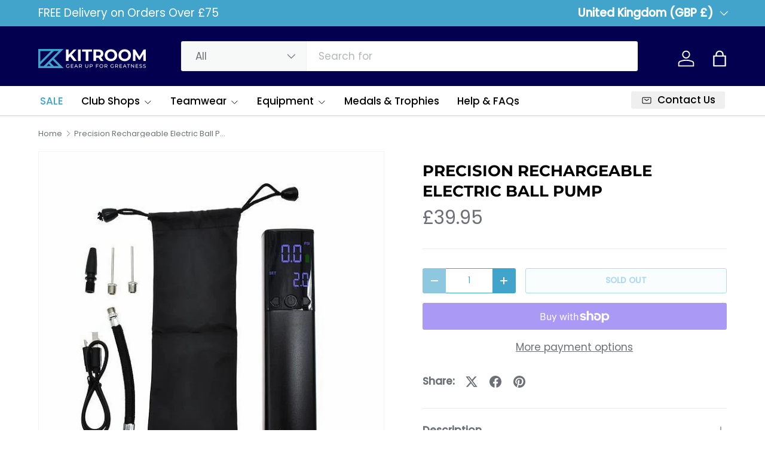

--- FILE ---
content_type: text/html; charset=utf-8
request_url: https://www.kit-room.co.uk/products/precision-rechargeable-electric-ball-pump
body_size: 60077
content:
<!doctype html>
<html class="no-js" lang="en" dir="ltr">
<head><meta charset="utf-8">
<meta name="viewport" content="width=device-width,initial-scale=1">
<title>Precision Rechargeable Electric Ball Pump &ndash; KitRoom</title><link rel="canonical" href="https://www.kit-room.co.uk/products/precision-rechargeable-electric-ball-pump"><link rel="icon" href="//www.kit-room.co.uk/cdn/shop/files/Sky_Icon-02.png?crop=center&height=48&v=1737937476&width=48" type="image/png">
  <link rel="apple-touch-icon" href="//www.kit-room.co.uk/cdn/shop/files/Sky_Icon-02.png?crop=center&height=180&v=1737937476&width=180"><meta name="description" content="Take the effort out of Inflating your Sports Balls with the portable Precision Rechargeable Electric Ball Pump. With its automatic PSI cut-off once set PSI pressure has been reached, you can make sure all the Balls in the training session or match are perfectly set to the same PSI. Features: Suitable for inflating all "><meta property="og:site_name" content="KitRoom">
<meta property="og:url" content="https://www.kit-room.co.uk/products/precision-rechargeable-electric-ball-pump">
<meta property="og:title" content="Precision Rechargeable Electric Ball Pump">
<meta property="og:type" content="product">
<meta property="og:description" content="Take the effort out of Inflating your Sports Balls with the portable Precision Rechargeable Electric Ball Pump. With its automatic PSI cut-off once set PSI pressure has been reached, you can make sure all the Balls in the training session or match are perfectly set to the same PSI. Features: Suitable for inflating all "><meta property="og:image" content="http://www.kit-room.co.uk/cdn/shop/products/Precision-Rechargeable-Electric-Ball-Pump-Reydon.jpg?crop=center&height=1200&v=1738800536&width=1200">
  <meta property="og:image:secure_url" content="https://www.kit-room.co.uk/cdn/shop/products/Precision-Rechargeable-Electric-Ball-Pump-Reydon.jpg?crop=center&height=1200&v=1738800536&width=1200">
  <meta property="og:image:width" content="600">
  <meta property="og:image:height" content="600"><meta property="og:price:amount" content="39.95">
  <meta property="og:price:currency" content="GBP"><meta name="twitter:site" content="@kitroomni"><meta name="twitter:card" content="summary_large_image">
<meta name="twitter:title" content="Precision Rechargeable Electric Ball Pump">
<meta name="twitter:description" content="Take the effort out of Inflating your Sports Balls with the portable Precision Rechargeable Electric Ball Pump. With its automatic PSI cut-off once set PSI pressure has been reached, you can make sure all the Balls in the training session or match are perfectly set to the same PSI. Features: Suitable for inflating all ">
<link rel="preload" href="//www.kit-room.co.uk/cdn/shop/t/13/assets/main.css?v=105982328972476625381737376415" as="style"><style data-shopify>
@font-face {
  font-family: Poppins;
  font-weight: 400;
  font-style: normal;
  font-display: swap;
  src: url("//www.kit-room.co.uk/cdn/fonts/poppins/poppins_n4.0ba78fa5af9b0e1a374041b3ceaadf0a43b41362.woff2") format("woff2"),
       url("//www.kit-room.co.uk/cdn/fonts/poppins/poppins_n4.214741a72ff2596839fc9760ee7a770386cf16ca.woff") format("woff");
}
@font-face {
  font-family: Poppins;
  font-weight: 500;
  font-style: normal;
  font-display: swap;
  src: url("//www.kit-room.co.uk/cdn/fonts/poppins/poppins_n5.ad5b4b72b59a00358afc706450c864c3c8323842.woff2") format("woff2"),
       url("//www.kit-room.co.uk/cdn/fonts/poppins/poppins_n5.33757fdf985af2d24b32fcd84c9a09224d4b2c39.woff") format("woff");
}
@font-face {
  font-family: Poppins;
  font-weight: 400;
  font-style: italic;
  font-display: swap;
  src: url("//www.kit-room.co.uk/cdn/fonts/poppins/poppins_i4.846ad1e22474f856bd6b81ba4585a60799a9f5d2.woff2") format("woff2"),
       url("//www.kit-room.co.uk/cdn/fonts/poppins/poppins_i4.56b43284e8b52fc64c1fd271f289a39e8477e9ec.woff") format("woff");
}
@font-face {
  font-family: Poppins;
  font-weight: 500;
  font-style: italic;
  font-display: swap;
  src: url("//www.kit-room.co.uk/cdn/fonts/poppins/poppins_i5.6acfce842c096080e34792078ef3cb7c3aad24d4.woff2") format("woff2"),
       url("//www.kit-room.co.uk/cdn/fonts/poppins/poppins_i5.a49113e4fe0ad7fd7716bd237f1602cbec299b3c.woff") format("woff");
}
@font-face {
  font-family: Montserrat;
  font-weight: 700;
  font-style: normal;
  font-display: swap;
  src: url("//www.kit-room.co.uk/cdn/fonts/montserrat/montserrat_n7.3c434e22befd5c18a6b4afadb1e3d77c128c7939.woff2") format("woff2"),
       url("//www.kit-room.co.uk/cdn/fonts/montserrat/montserrat_n7.5d9fa6e2cae713c8fb539a9876489d86207fe957.woff") format("woff");
}
@font-face {
  font-family: Poppins;
  font-weight: 500;
  font-style: normal;
  font-display: swap;
  src: url("//www.kit-room.co.uk/cdn/fonts/poppins/poppins_n5.ad5b4b72b59a00358afc706450c864c3c8323842.woff2") format("woff2"),
       url("//www.kit-room.co.uk/cdn/fonts/poppins/poppins_n5.33757fdf985af2d24b32fcd84c9a09224d4b2c39.woff") format("woff");
}
:root {
      --bg-color: 255 255 255 / 1.0;
      --bg-color-og: 255 255 255 / 1.0;
      --heading-color: 0 0 0;
      --text-color: 107 113 119;
      --text-color-og: 107 113 119;
      --scrollbar-color: 107 113 119;
      --link-color: 66 164 203;
      --link-color-og: 66 164 203;
      --star-color: 246 195 71;
      --sale-price-color: 210 0 20;--swatch-border-color-default: 225 227 228;
        --swatch-border-color-active: 181 184 187;
        --swatch-card-size: 24px;
        --swatch-variant-picker-size: 42px;--color-scheme-1-bg: 239 239 239 / 1.0;
      --color-scheme-1-grad: ;
      --color-scheme-1-heading: 0 0 0;
      --color-scheme-1-text: 0 0 0;
      --color-scheme-1-btn-bg: 0 0 0;
      --color-scheme-1-btn-text: 255 255 255;
      --color-scheme-1-btn-bg-hover: 46 46 46;--color-scheme-2-bg: 255 88 13 / 1.0;
      --color-scheme-2-grad: ;
      --color-scheme-2-heading: 255 255 255;
      --color-scheme-2-text: 255 255 255;
      --color-scheme-2-btn-bg: 41 47 54;
      --color-scheme-2-btn-text: 255 255 255;
      --color-scheme-2-btn-bg-hover: 80 86 92;--color-scheme-3-bg: 26 102 210 / 1.0;
      --color-scheme-3-grad: ;
      --color-scheme-3-heading: 255 255 255;
      --color-scheme-3-text: 255 255 255;
      --color-scheme-3-btn-bg: 51 51 51;
      --color-scheme-3-btn-text: 255 255 255;
      --color-scheme-3-btn-bg-hover: 90 90 90;

      --drawer-bg-color: 255 255 255 / 1.0;
      --drawer-text-color: 85 85 85;

      --panel-bg-color: 246 247 247 / 1.0;
      --panel-heading-color: 51 51 51;
      --panel-text-color: 85 85 85;

      --in-stock-text-color: 44 126 63;
      --low-stock-text-color: 210 134 26;
      --very-low-stock-text-color: 180 12 28;
      --no-stock-text-color: 119 119 119;
      --no-stock-backordered-text-color: 119 119 119;

      --error-bg-color: 252 237 238;
      --error-text-color: 180 12 28;
      --success-bg-color: 232 246 234;
      --success-text-color: 44 126 63;
      --info-bg-color: 228 237 250;
      --info-text-color: 26 102 210;

      --heading-font-family: Montserrat, sans-serif;
      --heading-font-style: normal;
      --heading-font-weight: 700;
      --heading-scale-start: 2;
      --heading-letter-spacing: 0.0em;

      --navigation-font-family: Poppins, sans-serif;
      --navigation-font-style: normal;
      --navigation-font-weight: 500;
      --navigation-letter-spacing: 0.0em;
      --heading-text-transform: uppercase;

      --subheading-text-transform: uppercase;
      --body-font-family: Poppins, sans-serif;
      --body-font-style: normal;
      --body-font-weight: 400;
      --body-font-size: 17;
      --body-font-size-px: 17px;
      --body-letter-spacing: 0.0em;

      --section-gap: 32;
      --heading-gap: calc(8 * var(--space-unit));--heading-gap: calc(6 * var(--space-unit));--grid-column-gap: 20px;
      --product-card-gap: 20px;--btn-bg-color: 66 164 203;
      --btn-bg-hover-color: 106 184 214;
      --btn-text-color: 255 255 255;
      --btn-bg-color-og: 66 164 203;
      --btn-text-color-og: 255 255 255;
      --btn-alt-bg-color: 255 255 255;
      --btn-alt-bg-alpha: 1.0;
      --btn-alt-text-color: 66 164 203;
      --btn-border-width: 1px;
      --btn-padding-y: 12px;
      --btn-text-size: 0.80em;

      
      --btn-border-radius: 3px;
      

      --btn-lg-border-radius: 50%;
      --btn-icon-border-radius: 50%;
      --input-with-btn-inner-radius: var(--btn-border-radius);
      --btn-text-transform: uppercase;

      --input-bg-color: 255 255 255 / 1.0;
      --input-text-color: 107 113 119;
      --input-border-width: 1px;
      --input-border-radius: 2px;
      --textarea-border-radius: 2px;
      --input-border-radius: 3px;
      --input-bg-color-diff-3: #f7f7f7;
      --input-bg-color-diff-6: #f0f0f0;

      --modal-border-radius: 0px;
      --modal-overlay-color: 0 0 0;
      --modal-overlay-opacity: 0.4;
      --drawer-border-radius: 0px;
      --overlay-border-radius: 4px;--custom-label-bg-color: 44 126 63;
      --custom-label-text-color: 255 255 255;--sale-label-bg-color: 213 47 90;
      --sale-label-text-color: 255 255 255;--sold-out-label-bg-color: 85 85 85;
      --sold-out-label-text-color: 255 255 255;--new-label-bg-color: 33 43 54;
      --new-label-text-color: 255 255 255;--preorder-label-bg-color: 0 126 18;
      --preorder-label-text-color: 255 255 255;

      --page-width: 1320px;
      --gutter-sm: 20px;
      --gutter-md: 48px;
      --gutter-lg: 64px;

      --payment-terms-bg-color: #ffffff;

      --coll-card-bg-color: #efefef;
      --coll-card-border-color: #E1E1E1;

      --card-bg-color: 249 249 249;
      --card-text-color: 85 85 85;
      --card-border-color: #E1E1E1;--blend-bg-color: #fefefe;

      --reading-width: 48em;
        --cart-savings-color: 255 0 0
      
    }@media (max-width: 769px) {
      :root {
        --reading-width: 36em;
      }
    }
  </style><link rel="stylesheet" href="//www.kit-room.co.uk/cdn/shop/t/13/assets/main.css?v=105982328972476625381737376415">
  <script src="//www.kit-room.co.uk/cdn/shop/t/13/assets/main.js?v=115199770592962559851737376415" defer="defer"></script><link rel="preload" href="//www.kit-room.co.uk/cdn/fonts/poppins/poppins_n4.0ba78fa5af9b0e1a374041b3ceaadf0a43b41362.woff2" as="font" type="font/woff2" crossorigin fetchpriority="high"><link rel="preload" href="//www.kit-room.co.uk/cdn/fonts/montserrat/montserrat_n7.3c434e22befd5c18a6b4afadb1e3d77c128c7939.woff2" as="font" type="font/woff2" crossorigin fetchpriority="high"><script>window.performance && window.performance.mark && window.performance.mark('shopify.content_for_header.start');</script><meta id="shopify-digital-wallet" name="shopify-digital-wallet" content="/44566511765/digital_wallets/dialog">
<meta name="shopify-checkout-api-token" content="7ae933bf07ce2147da0b96ffe36ad0a9">
<meta id="in-context-paypal-metadata" data-shop-id="44566511765" data-venmo-supported="false" data-environment="production" data-locale="en_US" data-paypal-v4="true" data-currency="GBP">
<link rel="alternate" type="application/json+oembed" href="https://www.kit-room.co.uk/products/precision-rechargeable-electric-ball-pump.oembed">
<script async="async" src="/checkouts/internal/preloads.js?locale=en-GB"></script>
<link rel="preconnect" href="https://shop.app" crossorigin="anonymous">
<script async="async" src="https://shop.app/checkouts/internal/preloads.js?locale=en-GB&shop_id=44566511765" crossorigin="anonymous"></script>
<script id="apple-pay-shop-capabilities" type="application/json">{"shopId":44566511765,"countryCode":"GB","currencyCode":"GBP","merchantCapabilities":["supports3DS"],"merchantId":"gid:\/\/shopify\/Shop\/44566511765","merchantName":"KitRoom","requiredBillingContactFields":["postalAddress","email","phone"],"requiredShippingContactFields":["postalAddress","email","phone"],"shippingType":"shipping","supportedNetworks":["visa","maestro","masterCard","discover","elo"],"total":{"type":"pending","label":"KitRoom","amount":"1.00"},"shopifyPaymentsEnabled":true,"supportsSubscriptions":true}</script>
<script id="shopify-features" type="application/json">{"accessToken":"7ae933bf07ce2147da0b96ffe36ad0a9","betas":["rich-media-storefront-analytics"],"domain":"www.kit-room.co.uk","predictiveSearch":true,"shopId":44566511765,"locale":"en"}</script>
<script>var Shopify = Shopify || {};
Shopify.shop = "kitroomni.myshopify.com";
Shopify.locale = "en";
Shopify.currency = {"active":"GBP","rate":"1.0"};
Shopify.country = "GB";
Shopify.theme = {"name":"Website Update Jan 2025","id":176331751802,"schema_name":"Canopy","schema_version":"6.3.2","theme_store_id":732,"role":"main"};
Shopify.theme.handle = "null";
Shopify.theme.style = {"id":null,"handle":null};
Shopify.cdnHost = "www.kit-room.co.uk/cdn";
Shopify.routes = Shopify.routes || {};
Shopify.routes.root = "/";</script>
<script type="module">!function(o){(o.Shopify=o.Shopify||{}).modules=!0}(window);</script>
<script>!function(o){function n(){var o=[];function n(){o.push(Array.prototype.slice.apply(arguments))}return n.q=o,n}var t=o.Shopify=o.Shopify||{};t.loadFeatures=n(),t.autoloadFeatures=n()}(window);</script>
<script>
  window.ShopifyPay = window.ShopifyPay || {};
  window.ShopifyPay.apiHost = "shop.app\/pay";
  window.ShopifyPay.redirectState = null;
</script>
<script id="shop-js-analytics" type="application/json">{"pageType":"product"}</script>
<script defer="defer" async type="module" src="//www.kit-room.co.uk/cdn/shopifycloud/shop-js/modules/v2/client.init-shop-cart-sync_C5BV16lS.en.esm.js"></script>
<script defer="defer" async type="module" src="//www.kit-room.co.uk/cdn/shopifycloud/shop-js/modules/v2/chunk.common_CygWptCX.esm.js"></script>
<script type="module">
  await import("//www.kit-room.co.uk/cdn/shopifycloud/shop-js/modules/v2/client.init-shop-cart-sync_C5BV16lS.en.esm.js");
await import("//www.kit-room.co.uk/cdn/shopifycloud/shop-js/modules/v2/chunk.common_CygWptCX.esm.js");

  window.Shopify.SignInWithShop?.initShopCartSync?.({"fedCMEnabled":true,"windoidEnabled":true});

</script>
<script>
  window.Shopify = window.Shopify || {};
  if (!window.Shopify.featureAssets) window.Shopify.featureAssets = {};
  window.Shopify.featureAssets['shop-js'] = {"shop-cart-sync":["modules/v2/client.shop-cart-sync_ZFArdW7E.en.esm.js","modules/v2/chunk.common_CygWptCX.esm.js"],"init-fed-cm":["modules/v2/client.init-fed-cm_CmiC4vf6.en.esm.js","modules/v2/chunk.common_CygWptCX.esm.js"],"shop-button":["modules/v2/client.shop-button_tlx5R9nI.en.esm.js","modules/v2/chunk.common_CygWptCX.esm.js"],"shop-cash-offers":["modules/v2/client.shop-cash-offers_DOA2yAJr.en.esm.js","modules/v2/chunk.common_CygWptCX.esm.js","modules/v2/chunk.modal_D71HUcav.esm.js"],"init-windoid":["modules/v2/client.init-windoid_sURxWdc1.en.esm.js","modules/v2/chunk.common_CygWptCX.esm.js"],"shop-toast-manager":["modules/v2/client.shop-toast-manager_ClPi3nE9.en.esm.js","modules/v2/chunk.common_CygWptCX.esm.js"],"init-shop-email-lookup-coordinator":["modules/v2/client.init-shop-email-lookup-coordinator_B8hsDcYM.en.esm.js","modules/v2/chunk.common_CygWptCX.esm.js"],"init-shop-cart-sync":["modules/v2/client.init-shop-cart-sync_C5BV16lS.en.esm.js","modules/v2/chunk.common_CygWptCX.esm.js"],"avatar":["modules/v2/client.avatar_BTnouDA3.en.esm.js"],"pay-button":["modules/v2/client.pay-button_FdsNuTd3.en.esm.js","modules/v2/chunk.common_CygWptCX.esm.js"],"init-customer-accounts":["modules/v2/client.init-customer-accounts_DxDtT_ad.en.esm.js","modules/v2/client.shop-login-button_C5VAVYt1.en.esm.js","modules/v2/chunk.common_CygWptCX.esm.js","modules/v2/chunk.modal_D71HUcav.esm.js"],"init-shop-for-new-customer-accounts":["modules/v2/client.init-shop-for-new-customer-accounts_ChsxoAhi.en.esm.js","modules/v2/client.shop-login-button_C5VAVYt1.en.esm.js","modules/v2/chunk.common_CygWptCX.esm.js","modules/v2/chunk.modal_D71HUcav.esm.js"],"shop-login-button":["modules/v2/client.shop-login-button_C5VAVYt1.en.esm.js","modules/v2/chunk.common_CygWptCX.esm.js","modules/v2/chunk.modal_D71HUcav.esm.js"],"init-customer-accounts-sign-up":["modules/v2/client.init-customer-accounts-sign-up_CPSyQ0Tj.en.esm.js","modules/v2/client.shop-login-button_C5VAVYt1.en.esm.js","modules/v2/chunk.common_CygWptCX.esm.js","modules/v2/chunk.modal_D71HUcav.esm.js"],"shop-follow-button":["modules/v2/client.shop-follow-button_Cva4Ekp9.en.esm.js","modules/v2/chunk.common_CygWptCX.esm.js","modules/v2/chunk.modal_D71HUcav.esm.js"],"checkout-modal":["modules/v2/client.checkout-modal_BPM8l0SH.en.esm.js","modules/v2/chunk.common_CygWptCX.esm.js","modules/v2/chunk.modal_D71HUcav.esm.js"],"lead-capture":["modules/v2/client.lead-capture_Bi8yE_yS.en.esm.js","modules/v2/chunk.common_CygWptCX.esm.js","modules/v2/chunk.modal_D71HUcav.esm.js"],"shop-login":["modules/v2/client.shop-login_D6lNrXab.en.esm.js","modules/v2/chunk.common_CygWptCX.esm.js","modules/v2/chunk.modal_D71HUcav.esm.js"],"payment-terms":["modules/v2/client.payment-terms_CZxnsJam.en.esm.js","modules/v2/chunk.common_CygWptCX.esm.js","modules/v2/chunk.modal_D71HUcav.esm.js"]};
</script>
<script>(function() {
  var isLoaded = false;
  function asyncLoad() {
    if (isLoaded) return;
    isLoaded = true;
    var urls = ["https:\/\/seo.apps.avada.io\/avada-seo-installed.js?shop=kitroomni.myshopify.com","https:\/\/ecommplugins-scripts.trustpilot.com\/v2.1\/js\/header.min.js?settings=eyJrZXkiOiIwS3BNbXpUd1dpR2FLSXZ2IiwicyI6InNrdSJ9\u0026shop=kitroomni.myshopify.com","https:\/\/ecommplugins-trustboxsettings.trustpilot.com\/kitroomni.myshopify.com.js?settings=1705523440390\u0026shop=kitroomni.myshopify.com","https:\/\/widget.trustpilot.com\/bootstrap\/v5\/tp.widget.sync.bootstrap.min.js?shop=kitroomni.myshopify.com"];
    for (var i = 0; i < urls.length; i++) {
      var s = document.createElement('script');
      s.type = 'text/javascript';
      s.async = true;
      s.src = urls[i];
      var x = document.getElementsByTagName('script')[0];
      x.parentNode.insertBefore(s, x);
    }
  };
  if(window.attachEvent) {
    window.attachEvent('onload', asyncLoad);
  } else {
    window.addEventListener('load', asyncLoad, false);
  }
})();</script>
<script id="__st">var __st={"a":44566511765,"offset":0,"reqid":"e53f7821-f633-4b46-8503-bb28c972cb6d-1768669830","pageurl":"www.kit-room.co.uk\/products\/precision-rechargeable-electric-ball-pump","u":"0de80bf7189f","p":"product","rtyp":"product","rid":7645299212537};</script>
<script>window.ShopifyPaypalV4VisibilityTracking = true;</script>
<script id="captcha-bootstrap">!function(){'use strict';const t='contact',e='account',n='new_comment',o=[[t,t],['blogs',n],['comments',n],[t,'customer']],c=[[e,'customer_login'],[e,'guest_login'],[e,'recover_customer_password'],[e,'create_customer']],r=t=>t.map((([t,e])=>`form[action*='/${t}']:not([data-nocaptcha='true']) input[name='form_type'][value='${e}']`)).join(','),a=t=>()=>t?[...document.querySelectorAll(t)].map((t=>t.form)):[];function s(){const t=[...o],e=r(t);return a(e)}const i='password',u='form_key',d=['recaptcha-v3-token','g-recaptcha-response','h-captcha-response',i],f=()=>{try{return window.sessionStorage}catch{return}},m='__shopify_v',_=t=>t.elements[u];function p(t,e,n=!1){try{const o=window.sessionStorage,c=JSON.parse(o.getItem(e)),{data:r}=function(t){const{data:e,action:n}=t;return t[m]||n?{data:e,action:n}:{data:t,action:n}}(c);for(const[e,n]of Object.entries(r))t.elements[e]&&(t.elements[e].value=n);n&&o.removeItem(e)}catch(o){console.error('form repopulation failed',{error:o})}}const l='form_type',E='cptcha';function T(t){t.dataset[E]=!0}const w=window,h=w.document,L='Shopify',v='ce_forms',y='captcha';let A=!1;((t,e)=>{const n=(g='f06e6c50-85a8-45c8-87d0-21a2b65856fe',I='https://cdn.shopify.com/shopifycloud/storefront-forms-hcaptcha/ce_storefront_forms_captcha_hcaptcha.v1.5.2.iife.js',D={infoText:'Protected by hCaptcha',privacyText:'Privacy',termsText:'Terms'},(t,e,n)=>{const o=w[L][v],c=o.bindForm;if(c)return c(t,g,e,D).then(n);var r;o.q.push([[t,g,e,D],n]),r=I,A||(h.body.append(Object.assign(h.createElement('script'),{id:'captcha-provider',async:!0,src:r})),A=!0)});var g,I,D;w[L]=w[L]||{},w[L][v]=w[L][v]||{},w[L][v].q=[],w[L][y]=w[L][y]||{},w[L][y].protect=function(t,e){n(t,void 0,e),T(t)},Object.freeze(w[L][y]),function(t,e,n,w,h,L){const[v,y,A,g]=function(t,e,n){const i=e?o:[],u=t?c:[],d=[...i,...u],f=r(d),m=r(i),_=r(d.filter((([t,e])=>n.includes(e))));return[a(f),a(m),a(_),s()]}(w,h,L),I=t=>{const e=t.target;return e instanceof HTMLFormElement?e:e&&e.form},D=t=>v().includes(t);t.addEventListener('submit',(t=>{const e=I(t);if(!e)return;const n=D(e)&&!e.dataset.hcaptchaBound&&!e.dataset.recaptchaBound,o=_(e),c=g().includes(e)&&(!o||!o.value);(n||c)&&t.preventDefault(),c&&!n&&(function(t){try{if(!f())return;!function(t){const e=f();if(!e)return;const n=_(t);if(!n)return;const o=n.value;o&&e.removeItem(o)}(t);const e=Array.from(Array(32),(()=>Math.random().toString(36)[2])).join('');!function(t,e){_(t)||t.append(Object.assign(document.createElement('input'),{type:'hidden',name:u})),t.elements[u].value=e}(t,e),function(t,e){const n=f();if(!n)return;const o=[...t.querySelectorAll(`input[type='${i}']`)].map((({name:t})=>t)),c=[...d,...o],r={};for(const[a,s]of new FormData(t).entries())c.includes(a)||(r[a]=s);n.setItem(e,JSON.stringify({[m]:1,action:t.action,data:r}))}(t,e)}catch(e){console.error('failed to persist form',e)}}(e),e.submit())}));const S=(t,e)=>{t&&!t.dataset[E]&&(n(t,e.some((e=>e===t))),T(t))};for(const o of['focusin','change'])t.addEventListener(o,(t=>{const e=I(t);D(e)&&S(e,y())}));const B=e.get('form_key'),M=e.get(l),P=B&&M;t.addEventListener('DOMContentLoaded',(()=>{const t=y();if(P)for(const e of t)e.elements[l].value===M&&p(e,B);[...new Set([...A(),...v().filter((t=>'true'===t.dataset.shopifyCaptcha))])].forEach((e=>S(e,t)))}))}(h,new URLSearchParams(w.location.search),n,t,e,['guest_login'])})(!0,!0)}();</script>
<script integrity="sha256-4kQ18oKyAcykRKYeNunJcIwy7WH5gtpwJnB7kiuLZ1E=" data-source-attribution="shopify.loadfeatures" defer="defer" src="//www.kit-room.co.uk/cdn/shopifycloud/storefront/assets/storefront/load_feature-a0a9edcb.js" crossorigin="anonymous"></script>
<script crossorigin="anonymous" defer="defer" src="//www.kit-room.co.uk/cdn/shopifycloud/storefront/assets/shopify_pay/storefront-65b4c6d7.js?v=20250812"></script>
<script data-source-attribution="shopify.dynamic_checkout.dynamic.init">var Shopify=Shopify||{};Shopify.PaymentButton=Shopify.PaymentButton||{isStorefrontPortableWallets:!0,init:function(){window.Shopify.PaymentButton.init=function(){};var t=document.createElement("script");t.src="https://www.kit-room.co.uk/cdn/shopifycloud/portable-wallets/latest/portable-wallets.en.js",t.type="module",document.head.appendChild(t)}};
</script>
<script data-source-attribution="shopify.dynamic_checkout.buyer_consent">
  function portableWalletsHideBuyerConsent(e){var t=document.getElementById("shopify-buyer-consent"),n=document.getElementById("shopify-subscription-policy-button");t&&n&&(t.classList.add("hidden"),t.setAttribute("aria-hidden","true"),n.removeEventListener("click",e))}function portableWalletsShowBuyerConsent(e){var t=document.getElementById("shopify-buyer-consent"),n=document.getElementById("shopify-subscription-policy-button");t&&n&&(t.classList.remove("hidden"),t.removeAttribute("aria-hidden"),n.addEventListener("click",e))}window.Shopify?.PaymentButton&&(window.Shopify.PaymentButton.hideBuyerConsent=portableWalletsHideBuyerConsent,window.Shopify.PaymentButton.showBuyerConsent=portableWalletsShowBuyerConsent);
</script>
<script>
  function portableWalletsCleanup(e){e&&e.src&&console.error("Failed to load portable wallets script "+e.src);var t=document.querySelectorAll("shopify-accelerated-checkout .shopify-payment-button__skeleton, shopify-accelerated-checkout-cart .wallet-cart-button__skeleton"),e=document.getElementById("shopify-buyer-consent");for(let e=0;e<t.length;e++)t[e].remove();e&&e.remove()}function portableWalletsNotLoadedAsModule(e){e instanceof ErrorEvent&&"string"==typeof e.message&&e.message.includes("import.meta")&&"string"==typeof e.filename&&e.filename.includes("portable-wallets")&&(window.removeEventListener("error",portableWalletsNotLoadedAsModule),window.Shopify.PaymentButton.failedToLoad=e,"loading"===document.readyState?document.addEventListener("DOMContentLoaded",window.Shopify.PaymentButton.init):window.Shopify.PaymentButton.init())}window.addEventListener("error",portableWalletsNotLoadedAsModule);
</script>

<script type="module" src="https://www.kit-room.co.uk/cdn/shopifycloud/portable-wallets/latest/portable-wallets.en.js" onError="portableWalletsCleanup(this)" crossorigin="anonymous"></script>
<script nomodule>
  document.addEventListener("DOMContentLoaded", portableWalletsCleanup);
</script>

<script id='scb4127' type='text/javascript' async='' src='https://www.kit-room.co.uk/cdn/shopifycloud/privacy-banner/storefront-banner.js'></script><link id="shopify-accelerated-checkout-styles" rel="stylesheet" media="screen" href="https://www.kit-room.co.uk/cdn/shopifycloud/portable-wallets/latest/accelerated-checkout-backwards-compat.css" crossorigin="anonymous">
<style id="shopify-accelerated-checkout-cart">
        #shopify-buyer-consent {
  margin-top: 1em;
  display: inline-block;
  width: 100%;
}

#shopify-buyer-consent.hidden {
  display: none;
}

#shopify-subscription-policy-button {
  background: none;
  border: none;
  padding: 0;
  text-decoration: underline;
  font-size: inherit;
  cursor: pointer;
}

#shopify-subscription-policy-button::before {
  box-shadow: none;
}

      </style>
<script id="sections-script" data-sections="header,footer" defer="defer" src="//www.kit-room.co.uk/cdn/shop/t/13/compiled_assets/scripts.js?v=8158"></script>
<script>window.performance && window.performance.mark && window.performance.mark('shopify.content_for_header.end');</script>


  <script>document.documentElement.className = document.documentElement.className.replace('no-js', 'js');</script><!-- CC Custom Head Start --><!-- CC Custom Head End --><!-- BEGIN app block: shopify://apps/ta-labels-badges/blocks/bss-pl-config-data/91bfe765-b604-49a1-805e-3599fa600b24 --><script
    id='bss-pl-config-data'
>
	let TAE_StoreId = "44391";
	if (typeof BSS_PL == 'undefined' || TAE_StoreId !== "") {
  		var BSS_PL = {};
		BSS_PL.storeId = 44391;
		BSS_PL.currentPlan = "ten_usd";
		BSS_PL.apiServerProduction = "https://product-labels.tech-arms.io";
		BSS_PL.publicAccessToken = "7824f8578eb9026be18e2dd6bd592fff";
		BSS_PL.customerTags = "null";
		BSS_PL.customerId = "null";
		BSS_PL.storeIdCustomOld = 10678;
		BSS_PL.storeIdOldWIthPriority = 12200;
		BSS_PL.storeIdOptimizeAppendLabel = 59637
		BSS_PL.optimizeCodeIds = null; 
		BSS_PL.extendedFeatureIds = null;
		BSS_PL.integration = {"laiReview":{"status":0,"config":[]}};
		BSS_PL.settingsData  = {};
		BSS_PL.configProductMetafields = [];
		BSS_PL.configVariantMetafields = [];
		
		BSS_PL.configData = [].concat({"id":193977,"name":"Players Only","priority":0,"enable_priority":0,"enable":1,"pages":"1,2,3,4,7","related_product_tag":null,"first_image_tags":null,"img_url":"/static/adminhtml/images/no-image.webp","public_img_url":"","position":0,"apply":null,"product_type":0,"exclude_products":6,"collection_image_type":0,"product":"15518999675258,15518999544186,15479601365370,15479436444026,15479419142522,15479696195962,15479609688442,15479436640634,15479419404666,15479695409530","variant":"","collection":"","exclude_product_ids":"","collection_image":"","inventory":0,"tags":"","excludeTags":"","vendors":"","from_price":null,"to_price":null,"domain_id":44391,"locations":"","enable_allowed_countries":0,"locales":"","enable_allowed_locales":0,"enable_visibility_date":0,"from_date":null,"to_date":null,"enable_discount_range":0,"discount_type":1,"discount_from":null,"discount_to":null,"label_text":"%3Cp%3E50th%20Anniversary%20Edition%3C/p%3E","label_text_color":"#ffffffff","label_text_background_color":{"type":"hex","value":"#d4af37ff"},"label_text_font_size":12,"label_text_no_image":1,"label_text_in_stock":"In Stock","label_text_out_stock":"Sold out","label_shadow":{"blur":0,"h_offset":0,"v_offset":0},"label_opacity":100,"topBottom_padding":4,"border_radius":"0px 0px 0px 0px","border_style":"none","border_size":"0","border_color":"#000000","label_shadow_color":"#808080","label_text_style":0,"label_text_font_family":null,"label_text_font_url":null,"customer_label_preview_image":"https://cdn.shopify.com/s/files/1/0445/6651/1765/files/YouthPack.png?v=1750710073","label_preview_image":"https://cdn.shopify.com/s/files/1/0445/6651/1765/files/932307_1_01_843f38d2-b6c4-4162-ba6f-8d5dc7b01190.png?v=1764327780","label_text_enable":1,"customer_tags":"","exclude_customer_tags":"","customer_type":"allcustomers","exclude_customers":"all_customer_tags","label_on_image":"2","label_type":1,"badge_type":0,"custom_selector":null,"margin_top":100,"margin_bottom":0,"mobile_height_label":25,"mobile_width_label":100,"mobile_font_size_label":12,"emoji":null,"emoji_position":null,"transparent_background":null,"custom_page":null,"check_custom_page":false,"include_custom_page":null,"check_include_custom_page":false,"margin_left":0,"instock":null,"price_range_from":null,"price_range_to":null,"enable_price_range":0,"enable_product_publish":0,"customer_selected_product":null,"selected_product":null,"product_publish_from":null,"product_publish_to":null,"enable_countdown_timer":0,"option_format_countdown":0,"countdown_time":null,"option_end_countdown":null,"start_day_countdown":null,"countdown_type":1,"countdown_daily_from_time":null,"countdown_daily_to_time":null,"countdown_interval_start_time":null,"countdown_interval_length":null,"countdown_interval_break_length":null,"public_url_s3":"","enable_visibility_period":0,"visibility_period":1,"createdAt":"2025-11-28T11:04:51.000Z","customer_ids":"","exclude_customer_ids":"","angle":0,"toolTipText":"","label_shape":"rectangle","label_shape_type":1,"mobile_fixed_percent_label":"percentage","desktop_width_label":100,"desktop_height_label":14,"desktop_fixed_percent_label":"percentage","mobile_position":0,"desktop_label_unlimited_top":86,"desktop_label_unlimited_left":0,"mobile_label_unlimited_top":75,"mobile_label_unlimited_left":0,"mobile_margin_top":100,"mobile_margin_left":0,"mobile_config_label_enable":0,"mobile_default_config":1,"mobile_margin_bottom":0,"enable_fixed_time":0,"fixed_time":null,"statusLabelHoverText":0,"labelHoverTextLink":{"url":"","is_open_in_newtab":true},"labelAltText":"","statusLabelAltText":0,"enable_badge_stock":0,"badge_stock_style":1,"badge_stock_config":null,"enable_multi_badge":0,"animation_type":0,"animation_duration":2,"animation_repeat_option":0,"animation_repeat":0,"desktop_show_badges":1,"mobile_show_badges":1,"desktop_show_labels":1,"mobile_show_labels":1,"label_text_unlimited_stock":"Unlimited Stock","img_plan_id":13,"label_badge_type":"text","deletedAt":null,"desktop_lock_aspect_ratio":true,"mobile_lock_aspect_ratio":true,"img_aspect_ratio":1,"preview_board_width":538,"preview_board_height":538,"set_size_on_mobile":true,"set_position_on_mobile":true,"set_margin_on_mobile":true,"from_stock":null,"to_stock":null,"condition_product_title":"{\"enable\":false,\"type\":1,\"content\":\"\"}","conditions_apply_type":"{\"discount\":1,\"price\":1,\"inventory\":1}","public_font_url":null,"font_size_ratio":0.73,"group_ids":"[]","metafields":"{\"valueProductMetafield\":[],\"valueVariantMetafield\":[],\"matching_type\":1,\"metafield_type\":1}","no_ratio_height":true,"updatedAt":"2025-11-28T11:08:53.000Z","multipleBadge":null,"translations":[],"label_id":193977,"label_text_id":193977,"bg_style":"solid"},{"id":190227,"name":"Players Only","priority":0,"enable_priority":0,"enable":1,"pages":"1,2,3,4,7","related_product_tag":null,"first_image_tags":null,"img_url":"/static/adminhtml/images/no-image.webp","public_img_url":"","position":0,"apply":null,"product_type":0,"exclude_products":6,"collection_image_type":0,"product":"15479601365370,15479436444026,15479419142522,15479696195962,15479609688442,15479436640634,15479419404666,15479695409530","variant":"","collection":"","exclude_product_ids":"","collection_image":"","inventory":0,"tags":"","excludeTags":"","vendors":"","from_price":null,"to_price":null,"domain_id":44391,"locations":"","enable_allowed_countries":0,"locales":"","enable_allowed_locales":0,"enable_visibility_date":0,"from_date":null,"to_date":null,"enable_discount_range":0,"discount_type":1,"discount_from":null,"discount_to":null,"label_text":"%3Cp%3EPLAYERS%20ONLY%3C/p%3E","label_text_color":"#ffffff","label_text_background_color":{"type":"hex","value":"#1c32ecff"},"label_text_font_size":12,"label_text_no_image":1,"label_text_in_stock":"In Stock","label_text_out_stock":"Sold out","label_shadow":{"blur":0,"h_offset":0,"v_offset":0},"label_opacity":100,"topBottom_padding":4,"border_radius":"0px 0px 0px 0px","border_style":"none","border_size":"0","border_color":"#000000","label_shadow_color":"#808080","label_text_style":0,"label_text_font_family":null,"label_text_font_url":null,"customer_label_preview_image":"https://cdn.shopify.com/s/files/1/0445/6651/1765/files/YouthPack.png?v=1750710073","label_preview_image":"https://cdn.shopify.com/s/files/1/0445/6651/1765/files/Essentialpack_04d26680-778c-41d2-8441-6df50529b2d7.png?v=1763044917","label_text_enable":1,"customer_tags":"","exclude_customer_tags":"","customer_type":"allcustomers","exclude_customers":"all_customer_tags","label_on_image":"2","label_type":1,"badge_type":0,"custom_selector":null,"margin_top":100,"margin_bottom":0,"mobile_height_label":25,"mobile_width_label":100,"mobile_font_size_label":12,"emoji":null,"emoji_position":null,"transparent_background":null,"custom_page":null,"check_custom_page":false,"include_custom_page":null,"check_include_custom_page":false,"margin_left":0,"instock":null,"price_range_from":null,"price_range_to":null,"enable_price_range":0,"enable_product_publish":0,"customer_selected_product":null,"selected_product":null,"product_publish_from":null,"product_publish_to":null,"enable_countdown_timer":0,"option_format_countdown":0,"countdown_time":null,"option_end_countdown":null,"start_day_countdown":null,"countdown_type":1,"countdown_daily_from_time":null,"countdown_daily_to_time":null,"countdown_interval_start_time":null,"countdown_interval_length":null,"countdown_interval_break_length":null,"public_url_s3":"","enable_visibility_period":0,"visibility_period":1,"createdAt":"2025-11-13T12:22:58.000Z","customer_ids":"","exclude_customer_ids":"","angle":0,"toolTipText":"","label_shape":"rectangle","label_shape_type":1,"mobile_fixed_percent_label":"percentage","desktop_width_label":100,"desktop_height_label":20,"desktop_fixed_percent_label":"percentage","mobile_position":0,"desktop_label_unlimited_top":80,"desktop_label_unlimited_left":0,"mobile_label_unlimited_top":75,"mobile_label_unlimited_left":0,"mobile_margin_top":100,"mobile_margin_left":0,"mobile_config_label_enable":0,"mobile_default_config":1,"mobile_margin_bottom":0,"enable_fixed_time":0,"fixed_time":null,"statusLabelHoverText":0,"labelHoverTextLink":{"url":"","is_open_in_newtab":true},"labelAltText":"","statusLabelAltText":0,"enable_badge_stock":0,"badge_stock_style":1,"badge_stock_config":null,"enable_multi_badge":0,"animation_type":0,"animation_duration":2,"animation_repeat_option":0,"animation_repeat":0,"desktop_show_badges":1,"mobile_show_badges":1,"desktop_show_labels":1,"mobile_show_labels":1,"label_text_unlimited_stock":"Unlimited Stock","img_plan_id":13,"label_badge_type":"text","deletedAt":null,"desktop_lock_aspect_ratio":true,"mobile_lock_aspect_ratio":true,"img_aspect_ratio":1,"preview_board_width":490,"preview_board_height":490,"set_size_on_mobile":true,"set_position_on_mobile":true,"set_margin_on_mobile":true,"from_stock":null,"to_stock":null,"condition_product_title":"{\"enable\":false,\"type\":1,\"content\":\"\"}","conditions_apply_type":"{\"discount\":1,\"price\":1,\"inventory\":1}","public_font_url":null,"font_size_ratio":0.5,"group_ids":"[]","metafields":"{\"valueProductMetafield\":[],\"valueVariantMetafield\":[],\"matching_type\":1,\"metafield_type\":1}","no_ratio_height":true,"updatedAt":"2025-11-13T15:09:42.000Z","multipleBadge":null,"translations":[],"label_id":190227,"label_text_id":190227,"bg_style":"solid"},{"id":174764,"name":"Coaches Only","priority":0,"enable_priority":0,"enable":1,"pages":"1,2,3,4,7","related_product_tag":null,"first_image_tags":null,"img_url":"/static/adminhtml/images/no-image.webp","public_img_url":"","position":0,"apply":null,"product_type":0,"exclude_products":6,"collection_image_type":0,"product":"15479720673658,15479507091834,15479527637370,15479493951866,15479728505210,15479735124346,15479740760442,15479721034106,15479507616122,15479527702906,15479471702394,15479494017402,15479721558394,15479739711866,15479740367226,15110865879418,15110860702074,15110867812730,15110861685114,14996305445242,14996310950266","variant":"","collection":"","exclude_product_ids":"","collection_image":"","inventory":0,"tags":"","excludeTags":"","vendors":"","from_price":null,"to_price":null,"domain_id":44391,"locations":"","enable_allowed_countries":0,"locales":"","enable_allowed_locales":0,"enable_visibility_date":0,"from_date":null,"to_date":null,"enable_discount_range":0,"discount_type":1,"discount_from":null,"discount_to":null,"label_text":"%3Cp%3ECOACHES%20ONLY%3C/p%3E","label_text_color":"#ffffff","label_text_background_color":{"type":"hex","value":"#ec1c1cff"},"label_text_font_size":12,"label_text_no_image":1,"label_text_in_stock":"In Stock","label_text_out_stock":"Sold out","label_shadow":{"blur":0,"h_offset":0,"v_offset":0},"label_opacity":100,"topBottom_padding":4,"border_radius":"0px 0px 0px 0px","border_style":"none","border_size":"0","border_color":"#000000","label_shadow_color":"#808080","label_text_style":0,"label_text_font_family":null,"label_text_font_url":null,"customer_label_preview_image":"https://cdn.shopify.com/s/files/1/0445/6651/1765/files/YouthPack.png?v=1750710073","label_preview_image":"https://cdn.shopify.com/s/files/1/0445/6651/1765/files/Essentialpack_96927a9a-6aa2-442a-8e3e-d7c0dd67dddc.png?v=1763045203","label_text_enable":1,"customer_tags":"","exclude_customer_tags":"","customer_type":"allcustomers","exclude_customers":"all_customer_tags","label_on_image":"2","label_type":1,"badge_type":0,"custom_selector":null,"margin_top":100,"margin_bottom":0,"mobile_height_label":25,"mobile_width_label":100,"mobile_font_size_label":12,"emoji":null,"emoji_position":null,"transparent_background":null,"custom_page":null,"check_custom_page":false,"include_custom_page":null,"check_include_custom_page":false,"margin_left":0,"instock":null,"price_range_from":null,"price_range_to":null,"enable_price_range":0,"enable_product_publish":0,"customer_selected_product":null,"selected_product":null,"product_publish_from":null,"product_publish_to":null,"enable_countdown_timer":0,"option_format_countdown":0,"countdown_time":null,"option_end_countdown":null,"start_day_countdown":null,"countdown_type":1,"countdown_daily_from_time":null,"countdown_daily_to_time":null,"countdown_interval_start_time":null,"countdown_interval_length":null,"countdown_interval_break_length":null,"public_url_s3":"","enable_visibility_period":0,"visibility_period":1,"createdAt":"2025-06-30T14:38:54.000Z","customer_ids":"","exclude_customer_ids":"","angle":0,"toolTipText":"","label_shape":"rectangle","label_shape_type":1,"mobile_fixed_percent_label":"percentage","desktop_width_label":100,"desktop_height_label":20,"desktop_fixed_percent_label":"percentage","mobile_position":0,"desktop_label_unlimited_top":80,"desktop_label_unlimited_left":0,"mobile_label_unlimited_top":75,"mobile_label_unlimited_left":0,"mobile_margin_top":100,"mobile_margin_left":0,"mobile_config_label_enable":0,"mobile_default_config":1,"mobile_margin_bottom":0,"enable_fixed_time":0,"fixed_time":null,"statusLabelHoverText":0,"labelHoverTextLink":{"url":"","is_open_in_newtab":true},"labelAltText":"","statusLabelAltText":0,"enable_badge_stock":0,"badge_stock_style":1,"badge_stock_config":null,"enable_multi_badge":0,"animation_type":0,"animation_duration":2,"animation_repeat_option":0,"animation_repeat":0,"desktop_show_badges":1,"mobile_show_badges":1,"desktop_show_labels":1,"mobile_show_labels":1,"label_text_unlimited_stock":"Unlimited Stock","img_plan_id":13,"label_badge_type":"text","deletedAt":null,"desktop_lock_aspect_ratio":true,"mobile_lock_aspect_ratio":true,"img_aspect_ratio":1,"preview_board_width":490,"preview_board_height":490,"set_size_on_mobile":true,"set_position_on_mobile":true,"set_margin_on_mobile":true,"from_stock":null,"to_stock":null,"condition_product_title":"{\"enable\":false,\"type\":1,\"content\":\"\"}","conditions_apply_type":"{\"discount\":1,\"price\":1,\"inventory\":1}","public_font_url":null,"font_size_ratio":0.5,"group_ids":"[]","metafields":"{\"valueProductMetafield\":[],\"valueVariantMetafield\":[],\"matching_type\":1,\"metafield_type\":1}","no_ratio_height":true,"updatedAt":"2025-11-13T15:10:33.000Z","multipleBadge":null,"translations":[],"label_id":174764,"label_text_id":174764,"bg_style":"solid"},{"id":173711,"name":"Orangefield - Junior","priority":0,"enable_priority":0,"enable":1,"pages":"1,2,3,4,7","related_product_tag":null,"first_image_tags":null,"img_url":"","public_img_url":"","position":0,"apply":null,"product_type":0,"exclude_products":6,"collection_image_type":0,"product":"15171750658426,15171739550074,15171732963706,15171746103674,15171744727418","variant":"","collection":"","exclude_product_ids":"","collection_image":"","inventory":0,"tags":"","excludeTags":"","vendors":"","from_price":null,"to_price":null,"domain_id":44391,"locations":"","enable_allowed_countries":0,"locales":"","enable_allowed_locales":0,"enable_visibility_date":0,"from_date":null,"to_date":null,"enable_discount_range":0,"discount_type":1,"discount_from":null,"discount_to":null,"label_text":"%3Cp%3EJUNIOR%3C/p%3E","label_text_color":"#ffffff","label_text_background_color":{"type":"hex","value":"#4482B4ff"},"label_text_font_size":12,"label_text_no_image":1,"label_text_in_stock":"In Stock","label_text_out_stock":"Sold out","label_shadow":{"blur":0,"h_offset":0,"v_offset":0},"label_opacity":100,"topBottom_padding":4,"border_radius":"0px 0px 0px 0px","border_style":"none","border_size":"0","border_color":"#000000","label_shadow_color":"#808080","label_text_style":0,"label_text_font_family":null,"label_text_font_url":null,"customer_label_preview_image":"https://cdn.shopify.com/s/files/1/0445/6651/1765/files/YouthPack.png?v=1750710073","label_preview_image":"https://cdn.shopify.com/s/files/1/0445/6651/1765/files/800002990900_18_01_1a10b234-286a-4498-808b-74b09e43cf73.png?v=1750711008","label_text_enable":1,"customer_tags":"","exclude_customer_tags":"","customer_type":"allcustomers","exclude_customers":"all_customer_tags","label_on_image":"2","label_type":1,"badge_type":0,"custom_selector":null,"margin_top":0,"margin_bottom":0,"mobile_height_label":25,"mobile_width_label":75,"mobile_font_size_label":12,"emoji":null,"emoji_position":null,"transparent_background":null,"custom_page":null,"check_custom_page":false,"include_custom_page":null,"check_include_custom_page":false,"margin_left":0,"instock":null,"price_range_from":null,"price_range_to":null,"enable_price_range":0,"enable_product_publish":0,"customer_selected_product":null,"selected_product":null,"product_publish_from":null,"product_publish_to":null,"enable_countdown_timer":0,"option_format_countdown":0,"countdown_time":null,"option_end_countdown":null,"start_day_countdown":null,"countdown_type":1,"countdown_daily_from_time":null,"countdown_daily_to_time":null,"countdown_interval_start_time":null,"countdown_interval_length":null,"countdown_interval_break_length":null,"public_url_s3":"","enable_visibility_period":0,"visibility_period":1,"createdAt":"2025-06-23T20:41:49.000Z","customer_ids":"","exclude_customer_ids":"","angle":0,"toolTipText":"","label_shape":"parallelogram","label_shape_type":1,"mobile_fixed_percent_label":"percentage","desktop_width_label":75,"desktop_height_label":25,"desktop_fixed_percent_label":"percentage","mobile_position":0,"desktop_label_unlimited_top":0,"desktop_label_unlimited_left":0,"mobile_label_unlimited_top":0,"mobile_label_unlimited_left":0,"mobile_margin_top":0,"mobile_margin_left":0,"mobile_config_label_enable":0,"mobile_default_config":1,"mobile_margin_bottom":0,"enable_fixed_time":0,"fixed_time":null,"statusLabelHoverText":0,"labelHoverTextLink":{"url":"","is_open_in_newtab":true},"labelAltText":"","statusLabelAltText":0,"enable_badge_stock":0,"badge_stock_style":1,"badge_stock_config":null,"enable_multi_badge":0,"animation_type":0,"animation_duration":2,"animation_repeat_option":0,"animation_repeat":0,"desktop_show_badges":1,"mobile_show_badges":1,"desktop_show_labels":1,"mobile_show_labels":1,"label_text_unlimited_stock":"Unlimited Stock","img_plan_id":13,"label_badge_type":"text","deletedAt":null,"desktop_lock_aspect_ratio":true,"mobile_lock_aspect_ratio":true,"img_aspect_ratio":1,"preview_board_width":448,"preview_board_height":448,"set_size_on_mobile":true,"set_position_on_mobile":true,"set_margin_on_mobile":true,"from_stock":null,"to_stock":null,"condition_product_title":"{\"enable\":false,\"type\":1,\"content\":\"\"}","conditions_apply_type":"{\"discount\":1,\"price\":1,\"inventory\":1}","public_font_url":null,"font_size_ratio":0.5,"group_ids":"[]","metafields":"{\"valueProductMetafield\":[],\"valueVariantMetafield\":[],\"matching_type\":1,\"metafield_type\":1}","no_ratio_height":true,"updatedAt":"2025-06-23T20:43:31.000Z","multipleBadge":null,"translations":[],"label_id":173711,"label_text_id":173711,"bg_style":"solid"},{"id":161443,"name":"Galway Female","priority":0,"enable_priority":0,"enable":1,"pages":"1,2,3,4,7","related_product_tag":null,"first_image_tags":null,"img_url":"","public_img_url":"","position":0,"apply":0,"product_type":0,"exclude_products":6,"collection_image_type":0,"product":"14989167559034,14993915806074,14989172670842,14993918427514","variant":"","collection":"","exclude_product_ids":"","collection_image":"","inventory":0,"tags":"W - DOUBLE,W - MATCH DAY SHIRT,W - MATCH DAY SHORT,W - Polifiber,W - POLO,W - Sweatshirt","excludeTags":"","vendors":"","from_price":null,"to_price":null,"domain_id":44391,"locations":"","enable_allowed_countries":0,"locales":"","enable_allowed_locales":0,"enable_visibility_date":0,"from_date":null,"to_date":null,"enable_discount_range":0,"discount_type":1,"discount_from":null,"discount_to":null,"label_text":"%3Cstrong%3EW%3C/strong%3E","label_text_color":"#ffffff","label_text_background_color":{"type":"hex","value":"#e51f5bff"},"label_text_font_size":16,"label_text_no_image":1,"label_text_in_stock":"In Stock","label_text_out_stock":"Sold out","label_shadow":{"blur":"0","h_offset":0,"v_offset":0},"label_opacity":100,"topBottom_padding":4,"border_radius":"0px 0px 0px 0px","border_style":"none","border_size":"0","border_color":"#000000","label_shadow_color":"#808080","label_text_style":0,"label_text_font_family":null,"label_text_font_url":null,"customer_label_preview_image":"/static/adminhtml/images/sample.webp","label_preview_image":"/static/adminhtml/images/sample.webp","label_text_enable":1,"customer_tags":"","exclude_customer_tags":"","customer_type":"allcustomers","exclude_customers":"all_customer_tags","label_on_image":"2","label_type":1,"badge_type":0,"custom_selector":null,"margin_top":6,"margin_bottom":0,"mobile_height_label":20,"mobile_width_label":20,"mobile_font_size_label":12,"emoji":null,"emoji_position":null,"transparent_background":null,"custom_page":null,"check_custom_page":false,"include_custom_page":null,"check_include_custom_page":false,"margin_left":93,"instock":null,"price_range_from":null,"price_range_to":null,"enable_price_range":0,"enable_product_publish":0,"customer_selected_product":null,"selected_product":null,"product_publish_from":null,"product_publish_to":null,"enable_countdown_timer":0,"option_format_countdown":0,"countdown_time":null,"option_end_countdown":null,"start_day_countdown":null,"countdown_type":1,"countdown_daily_from_time":null,"countdown_daily_to_time":null,"countdown_interval_start_time":null,"countdown_interval_length":null,"countdown_interval_break_length":null,"public_url_s3":"","enable_visibility_period":0,"visibility_period":1,"createdAt":"2025-03-13T11:54:52.000Z","customer_ids":"","exclude_customer_ids":"","angle":0,"toolTipText":"","label_shape":"25","label_shape_type":2,"mobile_fixed_percent_label":"percentage","desktop_width_label":20,"desktop_height_label":20,"desktop_fixed_percent_label":"percentage","mobile_position":0,"desktop_label_unlimited_top":6,"desktop_label_unlimited_left":80,"mobile_label_unlimited_top":6,"mobile_label_unlimited_left":80,"mobile_margin_top":6,"mobile_margin_left":92,"mobile_config_label_enable":null,"mobile_default_config":1,"mobile_margin_bottom":0,"enable_fixed_time":0,"fixed_time":null,"statusLabelHoverText":0,"labelHoverTextLink":{"url":"","is_open_in_newtab":true},"labelAltText":"","statusLabelAltText":0,"enable_badge_stock":0,"badge_stock_style":1,"badge_stock_config":null,"enable_multi_badge":0,"animation_type":0,"animation_duration":2,"animation_repeat_option":0,"animation_repeat":0,"desktop_show_badges":1,"mobile_show_badges":1,"desktop_show_labels":1,"mobile_show_labels":1,"label_text_unlimited_stock":"Unlimited Stock","img_plan_id":13,"label_badge_type":"text","deletedAt":null,"desktop_lock_aspect_ratio":true,"mobile_lock_aspect_ratio":true,"img_aspect_ratio":1,"preview_board_width":448,"preview_board_height":481,"set_size_on_mobile":false,"set_position_on_mobile":true,"set_margin_on_mobile":true,"from_stock":0,"to_stock":0,"condition_product_title":"{\"enable\":false,\"type\":1,\"content\":\"\"}","conditions_apply_type":"{\"discount\":1,\"price\":1,\"inventory\":1}","public_font_url":null,"font_size_ratio":null,"group_ids":"[]","metafields":null,"no_ratio_height":false,"updatedAt":"2025-03-13T11:55:51.000Z","multipleBadge":null,"translations":[],"label_id":161443,"label_text_id":161443,"bg_style":"solid"},{"id":118004,"name":"Bulk X12","priority":0,"enable_priority":0,"enable":1,"pages":"1,2,3,4,7","related_product_tag":null,"first_image_tags":null,"img_url":"","public_img_url":"","position":0,"apply":0,"product_type":0,"exclude_products":6,"collection_image_type":0,"product":"8331828691193,7648146227449","variant":"","collection":"","exclude_product_ids":"","collection_image":"","inventory":0,"tags":"","excludeTags":"","vendors":"","from_price":null,"to_price":null,"domain_id":44391,"locations":"","enable_allowed_countries":0,"locales":"","enable_allowed_locales":0,"enable_visibility_date":0,"from_date":null,"to_date":null,"enable_discount_range":0,"discount_type":1,"discount_from":null,"discount_to":null,"label_text":"12","label_text_color":"#ffffff","label_text_background_color":{"type":"hex","value":"#07bb67ff"},"label_text_font_size":20,"label_text_no_image":1,"label_text_in_stock":"In Stock","label_text_out_stock":"Sold out","label_shadow":{"blur":"0","h_offset":0,"v_offset":0},"label_opacity":100,"topBottom_padding":4,"border_radius":"0px 0px 0px 0px","border_style":null,"border_size":null,"border_color":null,"label_shadow_color":"#808080","label_text_style":2,"label_text_font_family":null,"label_text_font_url":null,"customer_label_preview_image":"/static/adminhtml/images/sample.webp","label_preview_image":"/static/adminhtml/images/sample.webp","label_text_enable":1,"customer_tags":"","exclude_customer_tags":"","customer_type":"allcustomers","exclude_customers":"all_customer_tags","label_on_image":"2","label_type":1,"badge_type":0,"custom_selector":null,"margin_top":0,"margin_bottom":0,"mobile_height_label":40,"mobile_width_label":40,"mobile_font_size_label":20,"emoji":null,"emoji_position":null,"transparent_background":null,"custom_page":null,"check_custom_page":false,"include_custom_page":null,"check_include_custom_page":false,"margin_left":100,"instock":null,"price_range_from":null,"price_range_to":null,"enable_price_range":0,"enable_product_publish":0,"customer_selected_product":null,"selected_product":null,"product_publish_from":null,"product_publish_to":null,"enable_countdown_timer":0,"option_format_countdown":0,"countdown_time":null,"option_end_countdown":null,"start_day_countdown":null,"countdown_type":1,"countdown_daily_from_time":null,"countdown_daily_to_time":null,"countdown_interval_start_time":null,"countdown_interval_length":null,"countdown_interval_break_length":null,"public_url_s3":"","enable_visibility_period":0,"visibility_period":1,"createdAt":"2024-05-09T14:05:13.000Z","customer_ids":"","exclude_customer_ids":"","angle":0,"toolTipText":"","label_shape":"triangle","label_shape_type":1,"mobile_fixed_percent_label":"percentage","desktop_width_label":30,"desktop_height_label":30,"desktop_fixed_percent_label":"percentage","mobile_position":0,"desktop_label_unlimited_top":33,"desktop_label_unlimited_left":33,"mobile_label_unlimited_top":33,"mobile_label_unlimited_left":33,"mobile_margin_top":0,"mobile_margin_left":100,"mobile_config_label_enable":null,"mobile_default_config":1,"mobile_margin_bottom":0,"enable_fixed_time":0,"fixed_time":null,"statusLabelHoverText":0,"labelHoverTextLink":{"url":"","is_open_in_newtab":true},"labelAltText":"","statusLabelAltText":0,"enable_badge_stock":0,"badge_stock_style":1,"badge_stock_config":null,"enable_multi_badge":0,"animation_type":0,"animation_duration":2,"animation_repeat_option":0,"animation_repeat":0,"desktop_show_badges":1,"mobile_show_badges":1,"desktop_show_labels":1,"mobile_show_labels":1,"label_text_unlimited_stock":"Unlimited Stock","img_plan_id":0,"label_badge_type":"text","deletedAt":null,"desktop_lock_aspect_ratio":true,"mobile_lock_aspect_ratio":true,"img_aspect_ratio":1,"preview_board_width":448,"preview_board_height":481,"set_size_on_mobile":true,"set_position_on_mobile":true,"set_margin_on_mobile":true,"from_stock":0,"to_stock":0,"condition_product_title":"{\"enable\":false,\"type\":1,\"content\":\"\"}","conditions_apply_type":"{}","public_font_url":null,"font_size_ratio":null,"group_ids":null,"metafields":null,"no_ratio_height":false,"updatedAt":"2024-10-04T13:17:24.000Z","multipleBadge":null,"translations":[],"label_id":118004,"label_text_id":118004,"bg_style":"solid"},{"id":118003,"name":"Bulk X10","priority":0,"enable_priority":0,"enable":1,"pages":"1,2,3,4,7","related_product_tag":null,"first_image_tags":null,"img_url":"","public_img_url":"","position":0,"apply":0,"product_type":0,"exclude_products":6,"collection_image_type":0,"product":"8049238638841,5737153233045,6982260064405,8331793006841,7537738088697,7537822564601,7537795334393,7537820664057,8331827577081,8331827937529,8331830362361,8331828232441,8331829248249,8331830984953,8331831836921,8339606831353,8339566133497,8339738755321,8339773260025","variant":"","collection":"","exclude_product_ids":"","collection_image":"","inventory":0,"tags":"","excludeTags":"","vendors":"","from_price":null,"to_price":null,"domain_id":44391,"locations":"","enable_allowed_countries":0,"locales":"","enable_allowed_locales":0,"enable_visibility_date":0,"from_date":null,"to_date":null,"enable_discount_range":0,"discount_type":1,"discount_from":null,"discount_to":null,"label_text":"10","label_text_color":"#ffffff","label_text_background_color":{"type":"hex","value":"#07bb67ff"},"label_text_font_size":20,"label_text_no_image":1,"label_text_in_stock":"In Stock","label_text_out_stock":"Sold out","label_shadow":{"blur":"0","h_offset":0,"v_offset":0},"label_opacity":100,"topBottom_padding":4,"border_radius":"0px 0px 0px 0px","border_style":null,"border_size":null,"border_color":null,"label_shadow_color":"#808080","label_text_style":2,"label_text_font_family":null,"label_text_font_url":null,"customer_label_preview_image":"/static/adminhtml/images/sample.webp","label_preview_image":"/static/adminhtml/images/sample.webp","label_text_enable":1,"customer_tags":"","exclude_customer_tags":"","customer_type":"allcustomers","exclude_customers":"all_customer_tags","label_on_image":"2","label_type":1,"badge_type":0,"custom_selector":null,"margin_top":0,"margin_bottom":0,"mobile_height_label":40,"mobile_width_label":40,"mobile_font_size_label":20,"emoji":null,"emoji_position":null,"transparent_background":null,"custom_page":null,"check_custom_page":false,"include_custom_page":null,"check_include_custom_page":false,"margin_left":100,"instock":null,"price_range_from":null,"price_range_to":null,"enable_price_range":0,"enable_product_publish":0,"customer_selected_product":null,"selected_product":null,"product_publish_from":null,"product_publish_to":null,"enable_countdown_timer":0,"option_format_countdown":0,"countdown_time":null,"option_end_countdown":null,"start_day_countdown":null,"countdown_type":1,"countdown_daily_from_time":null,"countdown_daily_to_time":null,"countdown_interval_start_time":null,"countdown_interval_length":null,"countdown_interval_break_length":null,"public_url_s3":"","enable_visibility_period":0,"visibility_period":1,"createdAt":"2024-05-09T13:55:50.000Z","customer_ids":"","exclude_customer_ids":"","angle":0,"toolTipText":"","label_shape":"triangle","label_shape_type":1,"mobile_fixed_percent_label":"percentage","desktop_width_label":30,"desktop_height_label":30,"desktop_fixed_percent_label":"percentage","mobile_position":0,"desktop_label_unlimited_top":33,"desktop_label_unlimited_left":33,"mobile_label_unlimited_top":33,"mobile_label_unlimited_left":33,"mobile_margin_top":0,"mobile_margin_left":100,"mobile_config_label_enable":null,"mobile_default_config":1,"mobile_margin_bottom":0,"enable_fixed_time":0,"fixed_time":null,"statusLabelHoverText":0,"labelHoverTextLink":{"url":"","is_open_in_newtab":true},"labelAltText":"","statusLabelAltText":0,"enable_badge_stock":0,"badge_stock_style":1,"badge_stock_config":null,"enable_multi_badge":0,"animation_type":0,"animation_duration":2,"animation_repeat_option":0,"animation_repeat":0,"desktop_show_badges":1,"mobile_show_badges":1,"desktop_show_labels":1,"mobile_show_labels":1,"label_text_unlimited_stock":"Unlimited Stock","img_plan_id":0,"label_badge_type":"text","deletedAt":null,"desktop_lock_aspect_ratio":true,"mobile_lock_aspect_ratio":true,"img_aspect_ratio":1,"preview_board_width":448,"preview_board_height":481,"set_size_on_mobile":true,"set_position_on_mobile":true,"set_margin_on_mobile":true,"from_stock":0,"to_stock":0,"condition_product_title":"{\"enable\":false,\"type\":1,\"content\":\"\"}","conditions_apply_type":"{}","public_font_url":null,"font_size_ratio":null,"group_ids":null,"metafields":null,"no_ratio_height":false,"updatedAt":"2024-10-04T13:15:04.000Z","multipleBadge":null,"translations":[],"label_id":118003,"label_text_id":118003,"bg_style":"solid"},{"id":117046,"name":"Free Medal Ribbon","priority":0,"enable_priority":0,"enable":1,"pages":"1,2,3,4,7","related_product_tag":null,"first_image_tags":null,"img_url":"","public_img_url":"","position":0,"apply":0,"product_type":0,"exclude_products":6,"collection_image_type":0,"product":"8308879196409,8308851736825,8308853604601,8308854456569,8308856062201,8308860354809,8308860944633,8308758151417,8308759560441,8308761493753,8308760379641,8308756611321,8308762411257,8308763427065,8308736721145,8308861993209,8308862681337,8308863893753,8308864778489,8308865892601,8308866646265,8308867236089,8308869103865,8308869890297,8308870775033,8308871725305,8308872741113,8308873724153,8308874445049,8308875460857,8308876312825,8308877492473,8308878541049","variant":"","collection":"","exclude_product_ids":"","collection_image":"","inventory":0,"tags":"","excludeTags":"","vendors":"","from_price":null,"to_price":null,"domain_id":44391,"locations":"","enable_allowed_countries":0,"locales":"","enable_allowed_locales":0,"enable_visibility_date":0,"from_date":null,"to_date":null,"enable_discount_range":0,"discount_type":1,"discount_from":null,"discount_to":null,"label_text":"FREE%20RIBBONS","label_text_color":"#ffffff","label_text_background_color":{"type":"hex","value":"#ff5252ff"},"label_text_font_size":12,"label_text_no_image":1,"label_text_in_stock":"In Stock","label_text_out_stock":"Sold out","label_shadow":{"blur":"0","h_offset":0,"v_offset":0},"label_opacity":100,"topBottom_padding":4,"border_radius":"0px 0px 0px 0px","border_style":null,"border_size":null,"border_color":null,"label_shadow_color":"#808080","label_text_style":2,"label_text_font_family":null,"label_text_font_url":null,"customer_label_preview_image":"/static/adminhtml/images/sample.webp","label_preview_image":"/static/adminhtml/images/sample.webp","label_text_enable":1,"customer_tags":"","exclude_customer_tags":"","customer_type":"allcustomers","exclude_customers":"all_customer_tags","label_on_image":"2","label_type":1,"badge_type":0,"custom_selector":null,"margin_top":4,"margin_bottom":0,"mobile_height_label":25,"mobile_width_label":25,"mobile_font_size_label":12,"emoji":null,"emoji_position":null,"transparent_background":null,"custom_page":null,"check_custom_page":false,"include_custom_page":null,"check_include_custom_page":false,"margin_left":72,"instock":null,"price_range_from":null,"price_range_to":null,"enable_price_range":0,"enable_product_publish":0,"customer_selected_product":null,"selected_product":null,"product_publish_from":null,"product_publish_to":null,"enable_countdown_timer":0,"option_format_countdown":0,"countdown_time":null,"option_end_countdown":null,"start_day_countdown":null,"countdown_type":1,"countdown_daily_from_time":null,"countdown_daily_to_time":null,"countdown_interval_start_time":null,"countdown_interval_length":null,"countdown_interval_break_length":null,"public_url_s3":"","enable_visibility_period":0,"visibility_period":1,"createdAt":"2024-04-29T11:29:16.000Z","customer_ids":"","exclude_customer_ids":"","angle":0,"toolTipText":"","label_shape":"circle","label_shape_type":1,"mobile_fixed_percent_label":"percentage","desktop_width_label":25,"desktop_height_label":25,"desktop_fixed_percent_label":"percentage","mobile_position":0,"desktop_label_unlimited_top":33,"desktop_label_unlimited_left":33,"mobile_label_unlimited_top":33,"mobile_label_unlimited_left":33,"mobile_margin_top":3,"mobile_margin_left":73,"mobile_config_label_enable":null,"mobile_default_config":1,"mobile_margin_bottom":0,"enable_fixed_time":0,"fixed_time":null,"statusLabelHoverText":0,"labelHoverTextLink":{"url":"","is_open_in_newtab":true},"labelAltText":"","statusLabelAltText":0,"enable_badge_stock":0,"badge_stock_style":1,"badge_stock_config":null,"enable_multi_badge":0,"animation_type":0,"animation_duration":2,"animation_repeat_option":0,"animation_repeat":0,"desktop_show_badges":1,"mobile_show_badges":1,"desktop_show_labels":1,"mobile_show_labels":1,"label_text_unlimited_stock":"Unlimited Stock","img_plan_id":0,"label_badge_type":"text","deletedAt":null,"desktop_lock_aspect_ratio":true,"mobile_lock_aspect_ratio":true,"img_aspect_ratio":1,"preview_board_width":408,"preview_board_height":408,"set_size_on_mobile":false,"set_position_on_mobile":true,"set_margin_on_mobile":true,"from_stock":0,"to_stock":0,"condition_product_title":"{\"enable\":false,\"type\":1,\"content\":\"\"}","conditions_apply_type":"{}","public_font_url":null,"font_size_ratio":null,"group_ids":null,"metafields":null,"no_ratio_height":false,"updatedAt":"2024-04-29T14:10:57.000Z","multipleBadge":null,"translations":[],"label_id":117046,"label_text_id":117046,"bg_style":"solid"},{"id":115370,"name":"Macron Female","priority":0,"enable_priority":0,"enable":1,"pages":"1,2,3,4,7","related_product_tag":null,"first_image_tags":null,"img_url":"","public_img_url":"","position":0,"apply":0,"product_type":0,"exclude_products":6,"collection_image_type":0,"product":"14977409712506,14977410072954,14977410171258,14977410466170,14977410564474,14977411187066,14977414365562,14977414496634,14977414562170,14977415250298,14977419903354,14977420951930,14977421181306,14977421312378,14977422655866,14977423966586,14977425047930,14977425146234,14977425211770,14977425539450,14626446934394,14626446967162,7892108181753,7892105593081,7892109558009,8119303340281,8119303471353,8119303602425,8119303635193,8119303799033,8119304225017,7893794586873,7893795373305,7893796192505,7893794160889,8119304913145,7893794521337,8294332694777,8294329352441,8215380295929,8215376036089,7893794029817,8119307010297,8223993987321,8223993725177,8119306191097","variant":"","collection":"","exclude_product_ids":"","collection_image":"","inventory":0,"tags":"","excludeTags":"","vendors":"","from_price":null,"to_price":null,"domain_id":44391,"locations":"","enable_allowed_countries":0,"locales":"","enable_allowed_locales":0,"enable_visibility_date":0,"from_date":null,"to_date":null,"enable_discount_range":0,"discount_type":1,"discount_from":null,"discount_to":null,"label_text":"%3Cstrong%3EW%3C/strong%3E","label_text_color":"#ffffff","label_text_background_color":{"type":"hex","value":"#e51f5bff"},"label_text_font_size":16,"label_text_no_image":1,"label_text_in_stock":"In Stock","label_text_out_stock":"Sold out","label_shadow":{"blur":"0","h_offset":0,"v_offset":0},"label_opacity":100,"topBottom_padding":4,"border_radius":"0px 0px 0px 0px","border_style":"none","border_size":"0","border_color":"#000000","label_shadow_color":"#808080","label_text_style":0,"label_text_font_family":null,"label_text_font_url":null,"customer_label_preview_image":"/static/adminhtml/images/sample.webp","label_preview_image":"https://cdn.shopify.com/s/files/1/0445/6651/1765/files/800002770300.jpg?v=1748962622","label_text_enable":1,"customer_tags":"","exclude_customer_tags":"","customer_type":"allcustomers","exclude_customers":"all_customer_tags","label_on_image":"2","label_type":1,"badge_type":0,"custom_selector":null,"margin_top":0,"margin_bottom":0,"mobile_height_label":25,"mobile_width_label":40,"mobile_font_size_label":12,"emoji":null,"emoji_position":null,"transparent_background":null,"custom_page":null,"check_custom_page":false,"include_custom_page":null,"check_include_custom_page":false,"margin_left":0,"instock":null,"price_range_from":null,"price_range_to":null,"enable_price_range":0,"enable_product_publish":0,"customer_selected_product":null,"selected_product":null,"product_publish_from":null,"product_publish_to":null,"enable_countdown_timer":0,"option_format_countdown":0,"countdown_time":null,"option_end_countdown":null,"start_day_countdown":null,"countdown_type":1,"countdown_daily_from_time":null,"countdown_daily_to_time":null,"countdown_interval_start_time":null,"countdown_interval_length":null,"countdown_interval_break_length":null,"public_url_s3":"","enable_visibility_period":0,"visibility_period":1,"createdAt":"2024-04-10T09:54:00.000Z","customer_ids":"","exclude_customer_ids":"","angle":0,"toolTipText":"","label_shape":"parallelogram","label_shape_type":1,"mobile_fixed_percent_label":"percentage","desktop_width_label":40,"desktop_height_label":26,"desktop_fixed_percent_label":"percentage","mobile_position":0,"desktop_label_unlimited_top":0,"desktop_label_unlimited_left":0,"mobile_label_unlimited_top":0,"mobile_label_unlimited_left":0,"mobile_margin_top":0,"mobile_margin_left":0,"mobile_config_label_enable":null,"mobile_default_config":1,"mobile_margin_bottom":0,"enable_fixed_time":0,"fixed_time":null,"statusLabelHoverText":0,"labelHoverTextLink":{"url":"","is_open_in_newtab":true},"labelAltText":"","statusLabelAltText":0,"enable_badge_stock":0,"badge_stock_style":1,"badge_stock_config":null,"enable_multi_badge":0,"animation_type":0,"animation_duration":2,"animation_repeat_option":0,"animation_repeat":0,"desktop_show_badges":1,"mobile_show_badges":1,"desktop_show_labels":1,"mobile_show_labels":1,"label_text_unlimited_stock":"Unlimited Stock","img_plan_id":13,"label_badge_type":"text","deletedAt":null,"desktop_lock_aspect_ratio":true,"mobile_lock_aspect_ratio":true,"img_aspect_ratio":1,"preview_board_width":448,"preview_board_height":481,"set_size_on_mobile":false,"set_position_on_mobile":true,"set_margin_on_mobile":true,"from_stock":0,"to_stock":0,"condition_product_title":"{\"enable\":false,\"type\":1,\"content\":\"\"}","conditions_apply_type":"{\"discount\":1,\"price\":1,\"inventory\":1}","public_font_url":null,"font_size_ratio":null,"group_ids":null,"metafields":"{\"valueProductMetafield\":[],\"valueVariantMetafield\":[],\"matching_type\":1,\"metafield_type\":1}","no_ratio_height":true,"updatedAt":"2025-07-07T17:15:32.000Z","multipleBadge":null,"translations":[],"label_id":115370,"label_text_id":115370,"bg_style":"solid"},);

		
		BSS_PL.configDataBanner = [].concat();

		
		BSS_PL.configDataPopup = [].concat();

		
		BSS_PL.configDataLabelGroup = [].concat();
		
		
		BSS_PL.collectionID = ``;
		BSS_PL.collectionHandle = ``;
		BSS_PL.collectionTitle = ``;

		
		BSS_PL.conditionConfigData = [].concat();
	}
</script>




<style>
    
    

</style>

<script>
    function bssLoadScripts(src, callback, isDefer = false) {
        const scriptTag = document.createElement('script');
        document.head.appendChild(scriptTag);
        scriptTag.src = src;
        if (isDefer) {
            scriptTag.defer = true;
        } else {
            scriptTag.async = true;
        }
        if (callback) {
            scriptTag.addEventListener('load', function () {
                callback();
            });
        }
    }
    const scriptUrls = [
        "https://cdn.shopify.com/extensions/019bc4fb-09b1-7c2a-aaf4-8025e33c8448/product-label-557/assets/bss-pl-init-helper.js",
        "https://cdn.shopify.com/extensions/019bc4fb-09b1-7c2a-aaf4-8025e33c8448/product-label-557/assets/bss-pl-init-config-run-scripts.js",
    ];
    Promise.all(scriptUrls.map((script) => new Promise((resolve) => bssLoadScripts(script, resolve)))).then((res) => {
        console.log('BSS scripts loaded');
        window.bssScriptsLoaded = true;
    });

	function bssInitScripts() {
		if (BSS_PL.configData.length) {
			const enabledFeature = [
				{ type: 1, script: "https://cdn.shopify.com/extensions/019bc4fb-09b1-7c2a-aaf4-8025e33c8448/product-label-557/assets/bss-pl-init-for-label.js" },
				{ type: 2, badge: [0, 7, 8], script: "https://cdn.shopify.com/extensions/019bc4fb-09b1-7c2a-aaf4-8025e33c8448/product-label-557/assets/bss-pl-init-for-badge-product-name.js" },
				{ type: 2, badge: [1, 11], script: "https://cdn.shopify.com/extensions/019bc4fb-09b1-7c2a-aaf4-8025e33c8448/product-label-557/assets/bss-pl-init-for-badge-product-image.js" },
				{ type: 2, badge: 2, script: "https://cdn.shopify.com/extensions/019bc4fb-09b1-7c2a-aaf4-8025e33c8448/product-label-557/assets/bss-pl-init-for-badge-custom-selector.js" },
				{ type: 2, badge: [3, 9, 10], script: "https://cdn.shopify.com/extensions/019bc4fb-09b1-7c2a-aaf4-8025e33c8448/product-label-557/assets/bss-pl-init-for-badge-price.js" },
				{ type: 2, badge: 4, script: "https://cdn.shopify.com/extensions/019bc4fb-09b1-7c2a-aaf4-8025e33c8448/product-label-557/assets/bss-pl-init-for-badge-add-to-cart-btn.js" },
				{ type: 2, badge: 5, script: "https://cdn.shopify.com/extensions/019bc4fb-09b1-7c2a-aaf4-8025e33c8448/product-label-557/assets/bss-pl-init-for-badge-quantity-box.js" },
				{ type: 2, badge: 6, script: "https://cdn.shopify.com/extensions/019bc4fb-09b1-7c2a-aaf4-8025e33c8448/product-label-557/assets/bss-pl-init-for-badge-buy-it-now-btn.js" }
			]
				.filter(({ type, badge }) => BSS_PL.configData.some(item => item.label_type === type && (badge === undefined || (Array.isArray(badge) ? badge.includes(item.badge_type) : item.badge_type === badge))) || (type === 1 && BSS_PL.configDataLabelGroup && BSS_PL.configDataLabelGroup.length))
				.map(({ script }) => script);
				
            enabledFeature.forEach((src) => bssLoadScripts(src));

            if (enabledFeature.length) {
                const src = "https://cdn.shopify.com/extensions/019bc4fb-09b1-7c2a-aaf4-8025e33c8448/product-label-557/assets/bss-product-label-js.js";
                bssLoadScripts(src);
            }
        }

        if (BSS_PL.configDataBanner && BSS_PL.configDataBanner.length) {
            const src = "https://cdn.shopify.com/extensions/019bc4fb-09b1-7c2a-aaf4-8025e33c8448/product-label-557/assets/bss-product-label-banner.js";
            bssLoadScripts(src);
        }

        if (BSS_PL.configDataPopup && BSS_PL.configDataPopup.length) {
            const src = "https://cdn.shopify.com/extensions/019bc4fb-09b1-7c2a-aaf4-8025e33c8448/product-label-557/assets/bss-product-label-popup.js";
            bssLoadScripts(src);
        }

        if (window.location.search.includes('bss-pl-custom-selector')) {
            const src = "https://cdn.shopify.com/extensions/019bc4fb-09b1-7c2a-aaf4-8025e33c8448/product-label-557/assets/bss-product-label-custom-position.js";
            bssLoadScripts(src, null, true);
        }
    }
    bssInitScripts();
</script>


<!-- END app block --><link href="https://cdn.shopify.com/extensions/019bc4fb-09b1-7c2a-aaf4-8025e33c8448/product-label-557/assets/bss-pl-style.min.css" rel="stylesheet" type="text/css" media="all">
<script src="https://cdn.shopify.com/extensions/019b92df-1966-750c-943d-a8ced4b05ac2/option-cli3-369/assets/gpomain.js" type="text/javascript" defer="defer"></script>
<link href="https://monorail-edge.shopifysvc.com" rel="dns-prefetch">
<script>(function(){if ("sendBeacon" in navigator && "performance" in window) {try {var session_token_from_headers = performance.getEntriesByType('navigation')[0].serverTiming.find(x => x.name == '_s').description;} catch {var session_token_from_headers = undefined;}var session_cookie_matches = document.cookie.match(/_shopify_s=([^;]*)/);var session_token_from_cookie = session_cookie_matches && session_cookie_matches.length === 2 ? session_cookie_matches[1] : "";var session_token = session_token_from_headers || session_token_from_cookie || "";function handle_abandonment_event(e) {var entries = performance.getEntries().filter(function(entry) {return /monorail-edge.shopifysvc.com/.test(entry.name);});if (!window.abandonment_tracked && entries.length === 0) {window.abandonment_tracked = true;var currentMs = Date.now();var navigation_start = performance.timing.navigationStart;var payload = {shop_id: 44566511765,url: window.location.href,navigation_start,duration: currentMs - navigation_start,session_token,page_type: "product"};window.navigator.sendBeacon("https://monorail-edge.shopifysvc.com/v1/produce", JSON.stringify({schema_id: "online_store_buyer_site_abandonment/1.1",payload: payload,metadata: {event_created_at_ms: currentMs,event_sent_at_ms: currentMs}}));}}window.addEventListener('pagehide', handle_abandonment_event);}}());</script>
<script id="web-pixels-manager-setup">(function e(e,d,r,n,o){if(void 0===o&&(o={}),!Boolean(null===(a=null===(i=window.Shopify)||void 0===i?void 0:i.analytics)||void 0===a?void 0:a.replayQueue)){var i,a;window.Shopify=window.Shopify||{};var t=window.Shopify;t.analytics=t.analytics||{};var s=t.analytics;s.replayQueue=[],s.publish=function(e,d,r){return s.replayQueue.push([e,d,r]),!0};try{self.performance.mark("wpm:start")}catch(e){}var l=function(){var e={modern:/Edge?\/(1{2}[4-9]|1[2-9]\d|[2-9]\d{2}|\d{4,})\.\d+(\.\d+|)|Firefox\/(1{2}[4-9]|1[2-9]\d|[2-9]\d{2}|\d{4,})\.\d+(\.\d+|)|Chrom(ium|e)\/(9{2}|\d{3,})\.\d+(\.\d+|)|(Maci|X1{2}).+ Version\/(15\.\d+|(1[6-9]|[2-9]\d|\d{3,})\.\d+)([,.]\d+|)( \(\w+\)|)( Mobile\/\w+|) Safari\/|Chrome.+OPR\/(9{2}|\d{3,})\.\d+\.\d+|(CPU[ +]OS|iPhone[ +]OS|CPU[ +]iPhone|CPU IPhone OS|CPU iPad OS)[ +]+(15[._]\d+|(1[6-9]|[2-9]\d|\d{3,})[._]\d+)([._]\d+|)|Android:?[ /-](13[3-9]|1[4-9]\d|[2-9]\d{2}|\d{4,})(\.\d+|)(\.\d+|)|Android.+Firefox\/(13[5-9]|1[4-9]\d|[2-9]\d{2}|\d{4,})\.\d+(\.\d+|)|Android.+Chrom(ium|e)\/(13[3-9]|1[4-9]\d|[2-9]\d{2}|\d{4,})\.\d+(\.\d+|)|SamsungBrowser\/([2-9]\d|\d{3,})\.\d+/,legacy:/Edge?\/(1[6-9]|[2-9]\d|\d{3,})\.\d+(\.\d+|)|Firefox\/(5[4-9]|[6-9]\d|\d{3,})\.\d+(\.\d+|)|Chrom(ium|e)\/(5[1-9]|[6-9]\d|\d{3,})\.\d+(\.\d+|)([\d.]+$|.*Safari\/(?![\d.]+ Edge\/[\d.]+$))|(Maci|X1{2}).+ Version\/(10\.\d+|(1[1-9]|[2-9]\d|\d{3,})\.\d+)([,.]\d+|)( \(\w+\)|)( Mobile\/\w+|) Safari\/|Chrome.+OPR\/(3[89]|[4-9]\d|\d{3,})\.\d+\.\d+|(CPU[ +]OS|iPhone[ +]OS|CPU[ +]iPhone|CPU IPhone OS|CPU iPad OS)[ +]+(10[._]\d+|(1[1-9]|[2-9]\d|\d{3,})[._]\d+)([._]\d+|)|Android:?[ /-](13[3-9]|1[4-9]\d|[2-9]\d{2}|\d{4,})(\.\d+|)(\.\d+|)|Mobile Safari.+OPR\/([89]\d|\d{3,})\.\d+\.\d+|Android.+Firefox\/(13[5-9]|1[4-9]\d|[2-9]\d{2}|\d{4,})\.\d+(\.\d+|)|Android.+Chrom(ium|e)\/(13[3-9]|1[4-9]\d|[2-9]\d{2}|\d{4,})\.\d+(\.\d+|)|Android.+(UC? ?Browser|UCWEB|U3)[ /]?(15\.([5-9]|\d{2,})|(1[6-9]|[2-9]\d|\d{3,})\.\d+)\.\d+|SamsungBrowser\/(5\.\d+|([6-9]|\d{2,})\.\d+)|Android.+MQ{2}Browser\/(14(\.(9|\d{2,})|)|(1[5-9]|[2-9]\d|\d{3,})(\.\d+|))(\.\d+|)|K[Aa][Ii]OS\/(3\.\d+|([4-9]|\d{2,})\.\d+)(\.\d+|)/},d=e.modern,r=e.legacy,n=navigator.userAgent;return n.match(d)?"modern":n.match(r)?"legacy":"unknown"}(),u="modern"===l?"modern":"legacy",c=(null!=n?n:{modern:"",legacy:""})[u],f=function(e){return[e.baseUrl,"/wpm","/b",e.hashVersion,"modern"===e.buildTarget?"m":"l",".js"].join("")}({baseUrl:d,hashVersion:r,buildTarget:u}),m=function(e){var d=e.version,r=e.bundleTarget,n=e.surface,o=e.pageUrl,i=e.monorailEndpoint;return{emit:function(e){var a=e.status,t=e.errorMsg,s=(new Date).getTime(),l=JSON.stringify({metadata:{event_sent_at_ms:s},events:[{schema_id:"web_pixels_manager_load/3.1",payload:{version:d,bundle_target:r,page_url:o,status:a,surface:n,error_msg:t},metadata:{event_created_at_ms:s}}]});if(!i)return console&&console.warn&&console.warn("[Web Pixels Manager] No Monorail endpoint provided, skipping logging."),!1;try{return self.navigator.sendBeacon.bind(self.navigator)(i,l)}catch(e){}var u=new XMLHttpRequest;try{return u.open("POST",i,!0),u.setRequestHeader("Content-Type","text/plain"),u.send(l),!0}catch(e){return console&&console.warn&&console.warn("[Web Pixels Manager] Got an unhandled error while logging to Monorail."),!1}}}}({version:r,bundleTarget:l,surface:e.surface,pageUrl:self.location.href,monorailEndpoint:e.monorailEndpoint});try{o.browserTarget=l,function(e){var d=e.src,r=e.async,n=void 0===r||r,o=e.onload,i=e.onerror,a=e.sri,t=e.scriptDataAttributes,s=void 0===t?{}:t,l=document.createElement("script"),u=document.querySelector("head"),c=document.querySelector("body");if(l.async=n,l.src=d,a&&(l.integrity=a,l.crossOrigin="anonymous"),s)for(var f in s)if(Object.prototype.hasOwnProperty.call(s,f))try{l.dataset[f]=s[f]}catch(e){}if(o&&l.addEventListener("load",o),i&&l.addEventListener("error",i),u)u.appendChild(l);else{if(!c)throw new Error("Did not find a head or body element to append the script");c.appendChild(l)}}({src:f,async:!0,onload:function(){if(!function(){var e,d;return Boolean(null===(d=null===(e=window.Shopify)||void 0===e?void 0:e.analytics)||void 0===d?void 0:d.initialized)}()){var d=window.webPixelsManager.init(e)||void 0;if(d){var r=window.Shopify.analytics;r.replayQueue.forEach((function(e){var r=e[0],n=e[1],o=e[2];d.publishCustomEvent(r,n,o)})),r.replayQueue=[],r.publish=d.publishCustomEvent,r.visitor=d.visitor,r.initialized=!0}}},onerror:function(){return m.emit({status:"failed",errorMsg:"".concat(f," has failed to load")})},sri:function(e){var d=/^sha384-[A-Za-z0-9+/=]+$/;return"string"==typeof e&&d.test(e)}(c)?c:"",scriptDataAttributes:o}),m.emit({status:"loading"})}catch(e){m.emit({status:"failed",errorMsg:(null==e?void 0:e.message)||"Unknown error"})}}})({shopId: 44566511765,storefrontBaseUrl: "https://www.kit-room.co.uk",extensionsBaseUrl: "https://extensions.shopifycdn.com/cdn/shopifycloud/web-pixels-manager",monorailEndpoint: "https://monorail-edge.shopifysvc.com/unstable/produce_batch",surface: "storefront-renderer",enabledBetaFlags: ["2dca8a86"],webPixelsConfigList: [{"id":"1836777850","configuration":"{\"config\":\"{\\\"google_tag_ids\\\":[\\\"AW-808270877\\\",\\\"GT-P36ZCMKM\\\"],\\\"target_country\\\":\\\"ZZ\\\",\\\"gtag_events\\\":[{\\\"type\\\":\\\"begin_checkout\\\",\\\"action_label\\\":[\\\"G-T02DJ2YYWK\\\",\\\"AW-808270877\\\/S1qrCKnX5t0aEJ34tIED\\\"]},{\\\"type\\\":\\\"search\\\",\\\"action_label\\\":[\\\"G-T02DJ2YYWK\\\",\\\"AW-808270877\\\/4XSTCLXX5t0aEJ34tIED\\\"]},{\\\"type\\\":\\\"view_item\\\",\\\"action_label\\\":[\\\"G-T02DJ2YYWK\\\",\\\"AW-808270877\\\/HsidCLLX5t0aEJ34tIED\\\",\\\"MC-4GZJ3RNSSN\\\"]},{\\\"type\\\":\\\"purchase\\\",\\\"action_label\\\":[\\\"G-T02DJ2YYWK\\\",\\\"AW-808270877\\\/wVw9CKbX5t0aEJ34tIED\\\",\\\"MC-4GZJ3RNSSN\\\"]},{\\\"type\\\":\\\"page_view\\\",\\\"action_label\\\":[\\\"G-T02DJ2YYWK\\\",\\\"AW-808270877\\\/QpbJCK_X5t0aEJ34tIED\\\",\\\"MC-4GZJ3RNSSN\\\"]},{\\\"type\\\":\\\"add_payment_info\\\",\\\"action_label\\\":[\\\"G-T02DJ2YYWK\\\",\\\"AW-808270877\\\/eWpBCLjX5t0aEJ34tIED\\\"]},{\\\"type\\\":\\\"add_to_cart\\\",\\\"action_label\\\":[\\\"G-T02DJ2YYWK\\\",\\\"AW-808270877\\\/X0k7CKzX5t0aEJ34tIED\\\"]}],\\\"enable_monitoring_mode\\\":false}\"}","eventPayloadVersion":"v1","runtimeContext":"OPEN","scriptVersion":"b2a88bafab3e21179ed38636efcd8a93","type":"APP","apiClientId":1780363,"privacyPurposes":[],"dataSharingAdjustments":{"protectedCustomerApprovalScopes":["read_customer_address","read_customer_email","read_customer_name","read_customer_personal_data","read_customer_phone"]}},{"id":"226918649","configuration":"{\"pixel_id\":\"630769740893700\",\"pixel_type\":\"facebook_pixel\",\"metaapp_system_user_token\":\"-\"}","eventPayloadVersion":"v1","runtimeContext":"OPEN","scriptVersion":"ca16bc87fe92b6042fbaa3acc2fbdaa6","type":"APP","apiClientId":2329312,"privacyPurposes":["ANALYTICS","MARKETING","SALE_OF_DATA"],"dataSharingAdjustments":{"protectedCustomerApprovalScopes":["read_customer_address","read_customer_email","read_customer_name","read_customer_personal_data","read_customer_phone"]}},{"id":"shopify-app-pixel","configuration":"{}","eventPayloadVersion":"v1","runtimeContext":"STRICT","scriptVersion":"0450","apiClientId":"shopify-pixel","type":"APP","privacyPurposes":["ANALYTICS","MARKETING"]},{"id":"shopify-custom-pixel","eventPayloadVersion":"v1","runtimeContext":"LAX","scriptVersion":"0450","apiClientId":"shopify-pixel","type":"CUSTOM","privacyPurposes":["ANALYTICS","MARKETING"]}],isMerchantRequest: false,initData: {"shop":{"name":"KitRoom","paymentSettings":{"currencyCode":"GBP"},"myshopifyDomain":"kitroomni.myshopify.com","countryCode":"GB","storefrontUrl":"https:\/\/www.kit-room.co.uk"},"customer":null,"cart":null,"checkout":null,"productVariants":[{"price":{"amount":39.95,"currencyCode":"GBP"},"product":{"title":"Precision Rechargeable Electric Ball Pump","vendor":"Reydon","id":"7645299212537","untranslatedTitle":"Precision Rechargeable Electric Ball Pump","url":"\/products\/precision-rechargeable-electric-ball-pump","type":""},"id":"42850676539641","image":{"src":"\/\/www.kit-room.co.uk\/cdn\/shop\/products\/Precision-Rechargeable-Electric-Ball-Pump-Reydon.jpg?v=1738800536"},"sku":"TR557","title":"Default Title","untranslatedTitle":"Default Title"}],"purchasingCompany":null},},"https://www.kit-room.co.uk/cdn","fcfee988w5aeb613cpc8e4bc33m6693e112",{"modern":"","legacy":""},{"shopId":"44566511765","storefrontBaseUrl":"https:\/\/www.kit-room.co.uk","extensionBaseUrl":"https:\/\/extensions.shopifycdn.com\/cdn\/shopifycloud\/web-pixels-manager","surface":"storefront-renderer","enabledBetaFlags":"[\"2dca8a86\"]","isMerchantRequest":"false","hashVersion":"fcfee988w5aeb613cpc8e4bc33m6693e112","publish":"custom","events":"[[\"page_viewed\",{}],[\"product_viewed\",{\"productVariant\":{\"price\":{\"amount\":39.95,\"currencyCode\":\"GBP\"},\"product\":{\"title\":\"Precision Rechargeable Electric Ball Pump\",\"vendor\":\"Reydon\",\"id\":\"7645299212537\",\"untranslatedTitle\":\"Precision Rechargeable Electric Ball Pump\",\"url\":\"\/products\/precision-rechargeable-electric-ball-pump\",\"type\":\"\"},\"id\":\"42850676539641\",\"image\":{\"src\":\"\/\/www.kit-room.co.uk\/cdn\/shop\/products\/Precision-Rechargeable-Electric-Ball-Pump-Reydon.jpg?v=1738800536\"},\"sku\":\"TR557\",\"title\":\"Default Title\",\"untranslatedTitle\":\"Default Title\"}}]]"});</script><script>
  window.ShopifyAnalytics = window.ShopifyAnalytics || {};
  window.ShopifyAnalytics.meta = window.ShopifyAnalytics.meta || {};
  window.ShopifyAnalytics.meta.currency = 'GBP';
  var meta = {"product":{"id":7645299212537,"gid":"gid:\/\/shopify\/Product\/7645299212537","vendor":"Reydon","type":"","handle":"precision-rechargeable-electric-ball-pump","variants":[{"id":42850676539641,"price":3995,"name":"Precision Rechargeable Electric Ball Pump","public_title":null,"sku":"TR557"}],"remote":false},"page":{"pageType":"product","resourceType":"product","resourceId":7645299212537,"requestId":"e53f7821-f633-4b46-8503-bb28c972cb6d-1768669830"}};
  for (var attr in meta) {
    window.ShopifyAnalytics.meta[attr] = meta[attr];
  }
</script>
<script class="analytics">
  (function () {
    var customDocumentWrite = function(content) {
      var jquery = null;

      if (window.jQuery) {
        jquery = window.jQuery;
      } else if (window.Checkout && window.Checkout.$) {
        jquery = window.Checkout.$;
      }

      if (jquery) {
        jquery('body').append(content);
      }
    };

    var hasLoggedConversion = function(token) {
      if (token) {
        return document.cookie.indexOf('loggedConversion=' + token) !== -1;
      }
      return false;
    }

    var setCookieIfConversion = function(token) {
      if (token) {
        var twoMonthsFromNow = new Date(Date.now());
        twoMonthsFromNow.setMonth(twoMonthsFromNow.getMonth() + 2);

        document.cookie = 'loggedConversion=' + token + '; expires=' + twoMonthsFromNow;
      }
    }

    var trekkie = window.ShopifyAnalytics.lib = window.trekkie = window.trekkie || [];
    if (trekkie.integrations) {
      return;
    }
    trekkie.methods = [
      'identify',
      'page',
      'ready',
      'track',
      'trackForm',
      'trackLink'
    ];
    trekkie.factory = function(method) {
      return function() {
        var args = Array.prototype.slice.call(arguments);
        args.unshift(method);
        trekkie.push(args);
        return trekkie;
      };
    };
    for (var i = 0; i < trekkie.methods.length; i++) {
      var key = trekkie.methods[i];
      trekkie[key] = trekkie.factory(key);
    }
    trekkie.load = function(config) {
      trekkie.config = config || {};
      trekkie.config.initialDocumentCookie = document.cookie;
      var first = document.getElementsByTagName('script')[0];
      var script = document.createElement('script');
      script.type = 'text/javascript';
      script.onerror = function(e) {
        var scriptFallback = document.createElement('script');
        scriptFallback.type = 'text/javascript';
        scriptFallback.onerror = function(error) {
                var Monorail = {
      produce: function produce(monorailDomain, schemaId, payload) {
        var currentMs = new Date().getTime();
        var event = {
          schema_id: schemaId,
          payload: payload,
          metadata: {
            event_created_at_ms: currentMs,
            event_sent_at_ms: currentMs
          }
        };
        return Monorail.sendRequest("https://" + monorailDomain + "/v1/produce", JSON.stringify(event));
      },
      sendRequest: function sendRequest(endpointUrl, payload) {
        // Try the sendBeacon API
        if (window && window.navigator && typeof window.navigator.sendBeacon === 'function' && typeof window.Blob === 'function' && !Monorail.isIos12()) {
          var blobData = new window.Blob([payload], {
            type: 'text/plain'
          });

          if (window.navigator.sendBeacon(endpointUrl, blobData)) {
            return true;
          } // sendBeacon was not successful

        } // XHR beacon

        var xhr = new XMLHttpRequest();

        try {
          xhr.open('POST', endpointUrl);
          xhr.setRequestHeader('Content-Type', 'text/plain');
          xhr.send(payload);
        } catch (e) {
          console.log(e);
        }

        return false;
      },
      isIos12: function isIos12() {
        return window.navigator.userAgent.lastIndexOf('iPhone; CPU iPhone OS 12_') !== -1 || window.navigator.userAgent.lastIndexOf('iPad; CPU OS 12_') !== -1;
      }
    };
    Monorail.produce('monorail-edge.shopifysvc.com',
      'trekkie_storefront_load_errors/1.1',
      {shop_id: 44566511765,
      theme_id: 176331751802,
      app_name: "storefront",
      context_url: window.location.href,
      source_url: "//www.kit-room.co.uk/cdn/s/trekkie.storefront.cd680fe47e6c39ca5d5df5f0a32d569bc48c0f27.min.js"});

        };
        scriptFallback.async = true;
        scriptFallback.src = '//www.kit-room.co.uk/cdn/s/trekkie.storefront.cd680fe47e6c39ca5d5df5f0a32d569bc48c0f27.min.js';
        first.parentNode.insertBefore(scriptFallback, first);
      };
      script.async = true;
      script.src = '//www.kit-room.co.uk/cdn/s/trekkie.storefront.cd680fe47e6c39ca5d5df5f0a32d569bc48c0f27.min.js';
      first.parentNode.insertBefore(script, first);
    };
    trekkie.load(
      {"Trekkie":{"appName":"storefront","development":false,"defaultAttributes":{"shopId":44566511765,"isMerchantRequest":null,"themeId":176331751802,"themeCityHash":"16864047747030855376","contentLanguage":"en","currency":"GBP","eventMetadataId":"30b7cacb-9a6f-44c0-8fc0-7284cb604ba8"},"isServerSideCookieWritingEnabled":true,"monorailRegion":"shop_domain","enabledBetaFlags":["65f19447"]},"Session Attribution":{},"S2S":{"facebookCapiEnabled":true,"source":"trekkie-storefront-renderer","apiClientId":580111}}
    );

    var loaded = false;
    trekkie.ready(function() {
      if (loaded) return;
      loaded = true;

      window.ShopifyAnalytics.lib = window.trekkie;

      var originalDocumentWrite = document.write;
      document.write = customDocumentWrite;
      try { window.ShopifyAnalytics.merchantGoogleAnalytics.call(this); } catch(error) {};
      document.write = originalDocumentWrite;

      window.ShopifyAnalytics.lib.page(null,{"pageType":"product","resourceType":"product","resourceId":7645299212537,"requestId":"e53f7821-f633-4b46-8503-bb28c972cb6d-1768669830","shopifyEmitted":true});

      var match = window.location.pathname.match(/checkouts\/(.+)\/(thank_you|post_purchase)/)
      var token = match? match[1]: undefined;
      if (!hasLoggedConversion(token)) {
        setCookieIfConversion(token);
        window.ShopifyAnalytics.lib.track("Viewed Product",{"currency":"GBP","variantId":42850676539641,"productId":7645299212537,"productGid":"gid:\/\/shopify\/Product\/7645299212537","name":"Precision Rechargeable Electric Ball Pump","price":"39.95","sku":"TR557","brand":"Reydon","variant":null,"category":"","nonInteraction":true,"remote":false},undefined,undefined,{"shopifyEmitted":true});
      window.ShopifyAnalytics.lib.track("monorail:\/\/trekkie_storefront_viewed_product\/1.1",{"currency":"GBP","variantId":42850676539641,"productId":7645299212537,"productGid":"gid:\/\/shopify\/Product\/7645299212537","name":"Precision Rechargeable Electric Ball Pump","price":"39.95","sku":"TR557","brand":"Reydon","variant":null,"category":"","nonInteraction":true,"remote":false,"referer":"https:\/\/www.kit-room.co.uk\/products\/precision-rechargeable-electric-ball-pump"});
      }
    });


        var eventsListenerScript = document.createElement('script');
        eventsListenerScript.async = true;
        eventsListenerScript.src = "//www.kit-room.co.uk/cdn/shopifycloud/storefront/assets/shop_events_listener-3da45d37.js";
        document.getElementsByTagName('head')[0].appendChild(eventsListenerScript);

})();</script>
  <script>
  if (!window.ga || (window.ga && typeof window.ga !== 'function')) {
    window.ga = function ga() {
      (window.ga.q = window.ga.q || []).push(arguments);
      if (window.Shopify && window.Shopify.analytics && typeof window.Shopify.analytics.publish === 'function') {
        window.Shopify.analytics.publish("ga_stub_called", {}, {sendTo: "google_osp_migration"});
      }
      console.error("Shopify's Google Analytics stub called with:", Array.from(arguments), "\nSee https://help.shopify.com/manual/promoting-marketing/pixels/pixel-migration#google for more information.");
    };
    if (window.Shopify && window.Shopify.analytics && typeof window.Shopify.analytics.publish === 'function') {
      window.Shopify.analytics.publish("ga_stub_initialized", {}, {sendTo: "google_osp_migration"});
    }
  }
</script>
<script
  defer
  src="https://www.kit-room.co.uk/cdn/shopifycloud/perf-kit/shopify-perf-kit-3.0.4.min.js"
  data-application="storefront-renderer"
  data-shop-id="44566511765"
  data-render-region="gcp-us-east1"
  data-page-type="product"
  data-theme-instance-id="176331751802"
  data-theme-name="Canopy"
  data-theme-version="6.3.2"
  data-monorail-region="shop_domain"
  data-resource-timing-sampling-rate="10"
  data-shs="true"
  data-shs-beacon="true"
  data-shs-export-with-fetch="true"
  data-shs-logs-sample-rate="1"
  data-shs-beacon-endpoint="https://www.kit-room.co.uk/api/collect"
></script>
</head>

<body>
  <a class="skip-link btn btn--primary visually-hidden" href="#main-content" data-cc-role="skip">Skip to content</a><!-- BEGIN sections: header-group -->
<div id="shopify-section-sections--24301532905850__announcement" class="shopify-section shopify-section-group-header-group cc-announcement">
<link href="//www.kit-room.co.uk/cdn/shop/t/13/assets/announcement.css?v=136620428896663381241737376414" rel="stylesheet" type="text/css" media="all" />
    <script src="//www.kit-room.co.uk/cdn/shop/t/13/assets/announcement.js?v=123267429028003703111737376414" defer="defer"></script><style data-shopify>.announcement {
        --announcement-text-color: 255 255 255;
        background-color: #42a4cb;
      }</style><script src="//www.kit-room.co.uk/cdn/shop/t/13/assets/custom-select.js?v=165097283151564761351737376414" defer="defer"></script><announcement-bar class="announcement block text-body-large" data-slide-delay="7000">
      <div class="container">
        <div class="flex">
          <div class="announcement__col--left announcement__col--align-left"><div class="announcement__text flex items-center m-0" >
                <div class="rte"><p>FREE Delivery on Orders Over £75</p></div>
              </div></div>

          
            <div class="announcement__col--right hidden md:flex md:items-center"><div class="announcement__localization">
                  <form method="post" action="/localization" id="nav-localization" accept-charset="UTF-8" class="form localization no-js-hidden" enctype="multipart/form-data"><input type="hidden" name="form_type" value="localization" /><input type="hidden" name="utf8" value="✓" /><input type="hidden" name="_method" value="put" /><input type="hidden" name="return_to" value="/products/precision-rechargeable-electric-ball-pump" /><div class="localization__grid"><div class="localization__selector">
        <input type="hidden" name="country_code" value="GB">
<country-selector><label class="label visually-hidden no-js-hidden" for="nav-localization-country-button">Country/Region</label><div class="custom-select relative w-full no-js-hidden"><button class="custom-select__btn input items-center" type="button"
            aria-expanded="false" aria-haspopup="listbox" id="nav-localization-country-button">
      <span class="text-start">United Kingdom (GBP&nbsp;£)</span>
      <svg width="20" height="20" viewBox="0 0 24 24" class="icon" role="presentation" focusable="false" aria-hidden="true">
        <path d="M20 8.5 12.5 16 5 8.5" stroke="currentColor" stroke-width="1.5" fill="none"/>
      </svg>
    </button>
    <ul class="custom-select__listbox absolute invisible" role="listbox" tabindex="-1"
        aria-hidden="true" hidden aria-activedescendant="nav-localization-country-opt-0"><li class="custom-select__option flex items-center js-option" id="nav-localization-country-opt-0" role="option"
            data-value="GB"
 aria-selected="true">
          <span class="pointer-events-none">United Kingdom (GBP&nbsp;£)</span>
        </li></ul>
  </div></country-selector></div></div><script>
      customElements.whenDefined('custom-select').then(() => {
        if (!customElements.get('country-selector')) {
          class CountrySelector extends customElements.get('custom-select') {
            constructor() {
              super();
              this.loaded = false;
            }

            async showListbox() {
              if (this.loaded) {
                super.showListbox();
                return;
              }

              this.button.classList.add('is-loading');
              this.button.setAttribute('aria-disabled', 'true');

              try {
                const response = await fetch('?section_id=country-selector');
                if (!response.ok) throw new Error(response.status);

                const tmpl = document.createElement('template');
                tmpl.innerHTML = await response.text();

                const el = tmpl.content.querySelector('.custom-select__listbox');
                this.listbox.innerHTML = el.innerHTML;

                this.options = this.querySelectorAll('.custom-select__option');

                this.popular = this.querySelectorAll('[data-popular]');
                if (this.popular.length) {
                  this.popular[this.popular.length - 1].closest('.custom-select__option')
                    .classList.add('custom-select__option--visual-group-end');
                }

                this.selectedOption = this.querySelector('[aria-selected="true"]');
                if (!this.selectedOption) {
                  this.selectedOption = this.listbox.firstElementChild;
                }

                this.loaded = true;
              } catch {
                this.listbox.innerHTML = '<li>Error fetching countries, please try again.</li>';
              } finally {
                super.showListbox();
                this.button.classList.remove('is-loading');
                this.button.setAttribute('aria-disabled', 'false');
              }
            }

            setButtonWidth() {
              return;
            }
          }

          customElements.define('country-selector', CountrySelector);
        }
      });
    </script><script>
    document.getElementById('nav-localization').addEventListener('change', (evt) => {
      const input = evt.target.previousElementSibling;
      if (input && input.tagName === 'INPUT') {
        input.value = evt.detail.selectedValue;
        evt.currentTarget.submit();
      }
    });
  </script></form>
                </div></div></div>
      </div>
    </announcement-bar>
</div><div id="shopify-section-sections--24301532905850__header" class="shopify-section shopify-section-group-header-group cc-header">
<style data-shopify>.header {
  --bg-color: 3 0 79 / 1.0;
  --text-color: 255 255 255;
  --mobile-menu-bg-color: 255 255 255 / 1.0;
  --mobile-menu-text-color: 0 0 0;
  --desktop-menu-bg-color: 255 255 255 / 1.0;
  --desktop-menu-text-color: 0 0 0;
  --nav-bg-color: 3 0 79;
  --nav-text-color: 255 255 255;
  --nav-child-bg-color:  3 0 79;
  --nav-child-text-color: 255 255 255;
  --header-accent-color: 66 164 203;
  --search-bg-color: 255 255 255;
  --search-text-color: 107 113 119;
  
  
  }</style><store-header class="header bg-theme-bg text-theme-text has-motion"data-is-sticky="true" data-hide-menu="true"style="--header-transition-speed: 300ms"><header class="header__grid header__grid--left-logo container flex flex-wrap items-center">
    <div class="header__logo header__logo--top-left logo flex js-closes-menu"><a class="logo__link inline-block" href="/"><span class="flex" style="max-width: 180px;">
              <picture><img src="//www.kit-room.co.uk/cdn/shop/files/Sky_and_white.png?v=1737936510&amp;width=360" alt="KitRoom" srcset="//www.kit-room.co.uk/cdn/shop/files/Sky_and_white.png?v=1737936510&amp;width=352 352w, //www.kit-room.co.uk/cdn/shop/files/Sky_and_white.png?v=1737936510&amp;width=360 360w" width="360" height="64" loading="eager">
              </picture>
            </span></a></div>
<link rel="stylesheet" href="//www.kit-room.co.uk/cdn/shop/t/13/assets/predictive-search.css?v=48813712353353719891737376415">
        <script src="//www.kit-room.co.uk/cdn/shop/t/13/assets/predictive-search.js?v=158424367886238494141737376415" defer="defer"></script>
        <script src="//www.kit-room.co.uk/cdn/shop/t/13/assets/tabs.js?v=135558236254064818051737376415" defer="defer"></script><div class="header__search relative js-closes-menu"><link rel="stylesheet" href="//www.kit-room.co.uk/cdn/shop/t/13/assets/search-suggestions.css?v=50270288864590332791737376415" media="print" onload="this.media='all'"><link href="//www.kit-room.co.uk/cdn/shop/t/13/assets/product-type-search.css?v=153328044068475290231737376415" rel="stylesheet" type="text/css" media="all" />
<predictive-search class="block" data-loading-text="Loading..."><form class="search relative search--speech search--product-types" role="search" action="/search" method="get">
    <label class="label visually-hidden" for="header-search">Search</label>
    <script src="//www.kit-room.co.uk/cdn/shop/t/13/assets/search-form.js?v=43677551656194261111737376415" defer="defer"></script>
    <search-form class="search__form block">
      <input type="hidden" name="options[prefix]" value="last">
      <input type="search"
             class="search__input w-full input js-search-input"
             id="header-search"
             name="q"
             placeholder="Search for products"
             
               data-placeholder-one="Search for products"
             
             
               data-placeholder-two="Search for articles"
             
             
               data-placeholder-three="Search for collections"
             
             data-placeholder-prompts-mob="false"
             
               data-typing-speed="100"
               data-deleting-speed="60"
               data-delay-after-deleting="500"
               data-delay-before-first-delete="2000"
               data-delay-after-word-typed="2400"
             
             role="combobox"
               autocomplete="off"
               aria-autocomplete="list"
               aria-controls="predictive-search-results"
               aria-owns="predictive-search-results"
               aria-haspopup="listbox"
               aria-expanded="false"
               spellcheck="false">
<custom-select id="product_types" class="search__product-types absolute left-0 top-0 bottom-0 js-search-product-types"><label class="label visually-hidden no-js-hidden" for="product_types-button">Product type</label><div class="custom-select relative w-full no-js-hidden"><button class="custom-select__btn input items-center" type="button"
            aria-expanded="false" aria-haspopup="listbox" id="product_types-button">
      <span class="text-start">All</span>
      <svg width="20" height="20" viewBox="0 0 24 24" class="icon" role="presentation" focusable="false" aria-hidden="true">
        <path d="M20 8.5 12.5 16 5 8.5" stroke="currentColor" stroke-width="1.5" fill="none"/>
      </svg>
    </button>
    <ul class="custom-select__listbox absolute invisible" role="listbox" tabindex="-1"
        aria-hidden="true" hidden><li class="custom-select__option js-option" id="product_types-opt-default" role="option" data-value="">
          <span class="pointer-events-none">All</span>
        </li><li class="custom-select__option flex items-center js-option" id="product_types-opt-0" role="option"
            data-value="American Football Goal Posts"
>
          <span class="pointer-events-none">American Football Goal Posts</span>
        </li><li class="custom-select__option flex items-center js-option" id="product_types-opt-1" role="option"
            data-value="Apparel &amp; Accessories"
>
          <span class="pointer-events-none">Apparel & Accessories</span>
        </li><li class="custom-select__option flex items-center js-option" id="product_types-opt-2" role="option"
            data-value="Bags"
>
          <span class="pointer-events-none">Bags</span>
        </li><li class="custom-select__option flex items-center js-option" id="product_types-opt-3" role="option"
            data-value="Coaching Notepad"
>
          <span class="pointer-events-none">Coaching Notepad</span>
        </li><li class="custom-select__option flex items-center js-option" id="product_types-opt-4" role="option"
            data-value="Cones"
>
          <span class="pointer-events-none">Cones</span>
        </li><li class="custom-select__option flex items-center js-option" id="product_types-opt-5" role="option"
            data-value="Footbal Nets"
>
          <span class="pointer-events-none">Footbal Nets</span>
        </li><li class="custom-select__option flex items-center js-option" id="product_types-opt-6" role="option"
            data-value="Football Ball Sack"
>
          <span class="pointer-events-none">Football Ball Sack</span>
        </li><li class="custom-select__option flex items-center js-option" id="product_types-opt-7" role="option"
            data-value="Football Goals"
>
          <span class="pointer-events-none">Football Goals</span>
        </li><li class="custom-select__option flex items-center js-option" id="product_types-opt-8" role="option"
            data-value="Football Socks"
>
          <span class="pointer-events-none">Football Socks</span>
        </li><li class="custom-select__option flex items-center js-option" id="product_types-opt-9" role="option"
            data-value="Gaelic Gloves"
>
          <span class="pointer-events-none">Gaelic Gloves</span>
        </li><li class="custom-select__option flex items-center js-option" id="product_types-opt-10" role="option"
            data-value="Gift Card"
>
          <span class="pointer-events-none">Gift Card</span>
        </li><li class="custom-select__option flex items-center js-option" id="product_types-opt-11" role="option"
            data-value="Glove Freshner"
>
          <span class="pointer-events-none">Glove Freshner</span>
        </li><li class="custom-select__option flex items-center js-option" id="product_types-opt-12" role="option"
            data-value="Goalkeeping Gloves"
>
          <span class="pointer-events-none">Goalkeeping Gloves</span>
        </li><li class="custom-select__option flex items-center js-option" id="product_types-opt-13" role="option"
            data-value="Goals"
>
          <span class="pointer-events-none">Goals</span>
        </li><li class="custom-select__option flex items-center js-option" id="product_types-opt-14" role="option"
            data-value="Golf"
>
          <span class="pointer-events-none">Golf</span>
        </li><li class="custom-select__option flex items-center js-option" id="product_types-opt-15" role="option"
            data-value="Ladder"
>
          <span class="pointer-events-none">Ladder</span>
        </li><li class="custom-select__option flex items-center js-option" id="product_types-opt-16" role="option"
            data-value="Linesman Flag"
>
          <span class="pointer-events-none">Linesman Flag</span>
        </li><li class="custom-select__option flex items-center js-option" id="product_types-opt-17" role="option"
            data-value="Mannequin Base"
>
          <span class="pointer-events-none">Mannequin Base</span>
        </li><li class="custom-select__option flex items-center js-option" id="product_types-opt-18" role="option"
            data-value="Markers"
>
          <span class="pointer-events-none">Markers</span>
        </li><li class="custom-select__option flex items-center js-option" id="product_types-opt-19" role="option"
            data-value="Medical Bag"
>
          <span class="pointer-events-none">Medical Bag</span>
        </li><li class="custom-select__option flex items-center js-option" id="product_types-opt-20" role="option"
            data-value="Net Clips"
>
          <span class="pointer-events-none">Net Clips</span>
        </li><li class="custom-select__option flex items-center js-option" id="product_types-opt-21" role="option"
            data-value="Net Pegs"
>
          <span class="pointer-events-none">Net Pegs</span>
        </li><li class="custom-select__option flex items-center js-option" id="product_types-opt-22" role="option"
            data-value="PPLR_HIDDEN_PRODUCT"
>
          <span class="pointer-events-none">PPLR_HIDDEN_PRODUCT</span>
        </li><li class="custom-select__option flex items-center js-option" id="product_types-opt-23" role="option"
            data-value="Pressure Guage"
>
          <span class="pointer-events-none">Pressure Guage</span>
        </li><li class="custom-select__option flex items-center js-option" id="product_types-opt-24" role="option"
            data-value="Pumps"
>
          <span class="pointer-events-none">Pumps</span>
        </li><li class="custom-select__option flex items-center js-option" id="product_types-opt-25" role="option"
            data-value="Rebounder"
>
          <span class="pointer-events-none">Rebounder</span>
        </li><li class="custom-select__option flex items-center js-option" id="product_types-opt-26" role="option"
            data-value="Referee Notebook"
>
          <span class="pointer-events-none">Referee Notebook</span>
        </li><li class="custom-select__option flex items-center js-option" id="product_types-opt-27" role="option"
            data-value="Resistance Bands"
>
          <span class="pointer-events-none">Resistance Bands</span>
        </li><li class="custom-select__option flex items-center js-option" id="product_types-opt-28" role="option"
            data-value="Shin Guards"
>
          <span class="pointer-events-none">Shin Guards</span>
        </li><li class="custom-select__option flex items-center js-option" id="product_types-opt-29" role="option"
            data-value="Shinguard Sleeves"
>
          <span class="pointer-events-none">Shinguard Sleeves</span>
        </li><li class="custom-select__option flex items-center js-option" id="product_types-opt-30" role="option"
            data-value="Soccer Shin Guards"
>
          <span class="pointer-events-none">Soccer Shin Guards</span>
        </li><li class="custom-select__option flex items-center js-option" id="product_types-opt-31" role="option"
            data-value="Socks"
>
          <span class="pointer-events-none">Socks</span>
        </li><li class="custom-select__option flex items-center js-option" id="product_types-opt-32" role="option"
            data-value="Stud Key"
>
          <span class="pointer-events-none">Stud Key</span>
        </li><li class="custom-select__option flex items-center js-option" id="product_types-opt-33" role="option"
            data-value="Tactics Board"
>
          <span class="pointer-events-none">Tactics Board</span>
        </li><li class="custom-select__option flex items-center js-option" id="product_types-opt-34" role="option"
            data-value="Water Bottles"
>
          <span class="pointer-events-none">Water Bottles</span>
        </li></ul>
  </div></custom-select>
        <input type="hidden" id="product_type_input" name="filter.p.product_type"/><button type="button" class="search__reset text-current vertical-center absolute focus-inset js-search-reset" hidden>
        <span class="visually-hidden">Reset</span>
        <svg width="24" height="24" viewBox="0 0 24 24" stroke="currentColor" stroke-width="1.5" fill="none" fill-rule="evenodd" stroke-linejoin="round" aria-hidden="true" focusable="false" role="presentation" class="icon"><path d="M5 19 19 5M5 5l14 14"/></svg>
      </button><speech-search-button class="search__speech focus-inset right-0 hidden" tabindex="0" title="Search by voice"
          style="--speech-icon-color: #ff0000">
          <svg width="24" height="24" viewBox="0 0 24 24" aria-hidden="true" focusable="false" role="presentation" class="icon"><path fill="currentColor" d="M17.3 11c0 3-2.54 5.1-5.3 5.1S6.7 14 6.7 11H5c0 3.41 2.72 6.23 6 6.72V21h2v-3.28c3.28-.49 6-3.31 6-6.72m-8.2-6.1c0-.66.54-1.2 1.2-1.2.66 0 1.2.54 1.2 1.2l-.01 6.2c0 .66-.53 1.2-1.19 1.2-.66 0-1.2-.54-1.2-1.2M12 14a3 3 0 0 0 3-3V5a3 3 0 0 0-3-3 3 3 0 0 0-3 3v6a3 3 0 0 0 3 3Z"/></svg>
        </speech-search-button>

        <link href="//www.kit-room.co.uk/cdn/shop/t/13/assets/speech-search.css?v=47207760375520952331737376415" rel="stylesheet" type="text/css" media="all" />
        <script src="//www.kit-room.co.uk/cdn/shop/t/13/assets/speech-search.js?v=106462966657620737681737376415" defer="defer"></script></search-form><div class="js-search-results" tabindex="-1" data-predictive-search></div>
      <span class="js-search-status visually-hidden" role="status" aria-hidden="true"></span></form>
  <div class="overlay fixed top-0 right-0 bottom-0 left-0 js-search-overlay"></div></predictive-search>
      </div><div class="header__icons flex justify-end mis-auto js-closes-menu"><a class="header__icon text-current" href="https://www.kit-room.co.uk/customer_authentication/redirect?locale=en&region_country=GB">
            <svg width="24" height="24" viewBox="0 0 24 24" fill="currentColor" aria-hidden="true" focusable="false" role="presentation" class="icon"><path d="M12 2a5 5 0 1 1 0 10 5 5 0 0 1 0-10zm0 1.429a3.571 3.571 0 1 0 0 7.142 3.571 3.571 0 0 0 0-7.142zm0 10c2.558 0 5.114.471 7.664 1.411A3.571 3.571 0 0 1 22 18.19v3.096c0 .394-.32.714-.714.714H2.714A.714.714 0 0 1 2 21.286V18.19c0-1.495.933-2.833 2.336-3.35 2.55-.94 5.106-1.411 7.664-1.411zm0 1.428c-2.387 0-4.775.44-7.17 1.324a2.143 2.143 0 0 0-1.401 2.01v2.38H20.57v-2.38c0-.898-.56-1.7-1.401-2.01-2.395-.885-4.783-1.324-7.17-1.324z"/></svg>
            <span class="visually-hidden">Log in</span>
          </a><a class="header__icon relative text-current" id="cart-icon" href="/cart" data-no-instant><svg width="24" height="24" viewBox="0 0 24 24" fill="currentColor" aria-hidden="true" focusable="false" role="presentation" class="icon"><path d="M12 2c2.761 0 5 2.089 5 4.667V8h2.2a.79.79 0 0 1 .8.778v12.444a.79.79 0 0 1-.8.778H4.8a.789.789 0 0 1-.8-.778V8.778A.79.79 0 0 1 4.8 8H7V6.667C7 4.09 9.239 2 12 2zm6.4 7.556H5.6v10.888h12.8V9.556zm-6.4-6c-1.84 0-3.333 1.392-3.333 3.11V8h6.666V6.667c0-1.719-1.492-3.111-3.333-3.111z"/></svg><span class="visually-hidden">Bag</span><div id="cart-icon-bubble"></div>
      </a>
    </div><main-menu class="main-menu" data-menu-sensitivity="200">
        <details class="main-menu__disclosure has-motion" open>
          <summary class="main-menu__toggle md:hidden">
            <span class="main-menu__toggle-icon" aria-hidden="true"></span>
            <span class="visually-hidden">Menu</span>
          </summary>
          <div class="main-menu__content has-motion justify-between"><nav aria-label="Primary">
              <ul class="main-nav"><li><a class="main-nav__item main-nav__item--primary main-nav__link--featured" href="/collections/sale">SALE</a></li><li><details>
                        <summary class="main-nav__item--toggle relative js-nav-hover js-toggle">
                          <a class="main-nav__item main-nav__item--primary main-nav__item-content" href="/pages/club-shops">
                            Club Shops<svg width="24" height="24" viewBox="0 0 24 24" aria-hidden="true" focusable="false" role="presentation" class="icon"><path d="M20 8.5 12.5 16 5 8.5" stroke="currentColor" stroke-width="1.5" fill="none"/></svg>
                          </a>
                        </summary><div class="main-nav__child has-motion">
                          
                            <ul class="child-nav child-nav--dropdown">
                              <li class="md:hidden">
                                <button type="button" class="main-nav__item main-nav__item--back relative js-back">
                                  <div class="main-nav__item-content text-start">
                                    <svg width="24" height="24" viewBox="0 0 24 24" fill="currentColor" aria-hidden="true" focusable="false" role="presentation" class="icon"><path d="m6.797 11.625 8.03-8.03 1.06 1.06-6.97 6.97 6.97 6.97-1.06 1.06z"/></svg> Back</div>
                                </button>
                              </li>

                              <li class="md:hidden">
                                <a href="/pages/club-shops" class="main-nav__item child-nav__item large-text main-nav__item-header">Club Shops</a>
                              </li><li><a class="main-nav__item child-nav__item"
                                         href="/pages/club-shops">Club Shops</a></li><li><a class="main-nav__item child-nav__item"
                                         href="/pages/opening-a-club-shop">Open a Club Shop</a></li><li><a class="main-nav__item child-nav__item"
                                         href="https://www.macron.com/uk/size-guide">Macron Size Guide</a></li></ul></div>
                      </details></li><li><details>
                        <summary class="main-nav__item--toggle relative js-nav-hover js-toggle">
                          <a class="main-nav__item main-nav__item--primary main-nav__item-content" href="/collections/teamwear">
                            Teamwear<svg width="24" height="24" viewBox="0 0 24 24" aria-hidden="true" focusable="false" role="presentation" class="icon"><path d="M20 8.5 12.5 16 5 8.5" stroke="currentColor" stroke-width="1.5" fill="none"/></svg>
                          </a>
                        </summary><div class="main-nav__child has-motion">
                          
                            <ul class="child-nav child-nav--dropdown">
                              <li class="md:hidden">
                                <button type="button" class="main-nav__item main-nav__item--back relative js-back">
                                  <div class="main-nav__item-content text-start">
                                    <svg width="24" height="24" viewBox="0 0 24 24" fill="currentColor" aria-hidden="true" focusable="false" role="presentation" class="icon"><path d="m6.797 11.625 8.03-8.03 1.06 1.06-6.97 6.97 6.97 6.97-1.06 1.06z"/></svg> Back</div>
                                </button>
                              </li>

                              <li class="md:hidden">
                                <a href="/collections/teamwear" class="main-nav__item child-nav__item large-text main-nav__item-header">Teamwear</a>
                              </li><li><a class="main-nav__item child-nav__item"
                                         href="/collections/training-packs">Teamwear Packs</a></li><li><nav-menu >
                                      <details open>
                                        <summary class="child-nav__item--toggle main-nav__item--toggle relative">
                                          <div class="main-nav__item-content child-nav__collection-image w-full"><a class="child-nav__item main-nav__item main-nav__item-content" href="/collections/matchday" data-no-instant>Matchday<svg width="24" height="24" viewBox="0 0 24 24" aria-hidden="true" focusable="false" role="presentation" class="icon"><path d="M20 8.5 12.5 16 5 8.5" stroke="currentColor" stroke-width="1.5" fill="none"/></svg>
                                            </a>
                                          </div>
                                        </summary>

                                        <div class="disclosure__panel has-motion"><ul class="main-nav__grandchild has-motion  " role="list"><li><a class="grandchild-nav__item main-nav__item" href="/collections/matchday-shirts">Shirts</a>
                                              </li><li><a class="grandchild-nav__item main-nav__item" href="/collections/matchday-shorts">Shorts</a>
                                              </li><li><a class="grandchild-nav__item main-nav__item" href="/collections/matchday-socks">Socks</a>
                                              </li><li><a class="grandchild-nav__item main-nav__item" href="/collections/matchday-goalkeepers">Goalkeepers</a>
                                              </li><li class="col-start-1 col-end-3">
                                                <a href="/collections/matchday" class="main-nav__item--go">Go to Matchday<svg width="24" height="24" viewBox="0 0 24 24" aria-hidden="true" focusable="false" role="presentation" class="icon"><path d="m9.693 4.5 7.5 7.5-7.5 7.5" stroke="currentColor" stroke-width="1.5" fill="none"/></svg>
                                                </a>
                                              </li></ul>
                                        </div>
                                      </details>
                                    </nav-menu></li><li><nav-menu >
                                      <details open>
                                        <summary class="child-nav__item--toggle main-nav__item--toggle relative">
                                          <div class="main-nav__item-content child-nav__collection-image w-full"><a class="child-nav__item main-nav__item main-nav__item-content" href="/collections/teamwear-training-1" data-no-instant>Training<svg width="24" height="24" viewBox="0 0 24 24" aria-hidden="true" focusable="false" role="presentation" class="icon"><path d="M20 8.5 12.5 16 5 8.5" stroke="currentColor" stroke-width="1.5" fill="none"/></svg>
                                            </a>
                                          </div>
                                        </summary>

                                        <div class="disclosure__panel has-motion"><ul class="main-nav__grandchild has-motion  " role="list"><li><a class="grandchild-nav__item main-nav__item" href="/collections/training-1-4-zips">1/4 Zips</a>
                                              </li><li><a class="grandchild-nav__item main-nav__item" href="/collections/training-jumpers">Jumpers</a>
                                              </li><li><a class="grandchild-nav__item main-nav__item" href="/collections/training-shirts">Shirts</a>
                                              </li><li><a class="grandchild-nav__item main-nav__item" href="/collections/training-vests">Vests</a>
                                              </li><li><a class="grandchild-nav__item main-nav__item" href="/collections/training-jackets">Jackets</a>
                                              </li><li><a class="grandchild-nav__item main-nav__item" href="/collections/training-shorts">Shorts</a>
                                              </li><li><a class="grandchild-nav__item main-nav__item" href="/collections/training-tracksuit-bottoms">Tracksuit Bottoms</a>
                                              </li><li><a class="grandchild-nav__item main-nav__item" href="/collections/training-base-layers">Base Layers</a>
                                              </li><li class="col-start-1 col-end-3">
                                                <a href="/collections/teamwear-training-1" class="main-nav__item--go">Go to Training<svg width="24" height="24" viewBox="0 0 24 24" aria-hidden="true" focusable="false" role="presentation" class="icon"><path d="m9.693 4.5 7.5 7.5-7.5 7.5" stroke="currentColor" stroke-width="1.5" fill="none"/></svg>
                                                </a>
                                              </li></ul>
                                        </div>
                                      </details>
                                    </nav-menu></li><li><nav-menu >
                                      <details open>
                                        <summary class="child-nav__item--toggle main-nav__item--toggle relative">
                                          <div class="main-nav__item-content child-nav__collection-image w-full"><a class="child-nav__item main-nav__item main-nav__item-content" href="/collections/teamwear-off-field" data-no-instant>Off Field<svg width="24" height="24" viewBox="0 0 24 24" aria-hidden="true" focusable="false" role="presentation" class="icon"><path d="M20 8.5 12.5 16 5 8.5" stroke="currentColor" stroke-width="1.5" fill="none"/></svg>
                                            </a>
                                          </div>
                                        </summary>

                                        <div class="disclosure__panel has-motion"><ul class="main-nav__grandchild has-motion  " role="list"><li><a class="grandchild-nav__item main-nav__item" href="/collections/off-field-full-zip-jackets">Full Zip Jackets</a>
                                              </li><li><a class="grandchild-nav__item main-nav__item" href="/collections/off-field-polos">Polos</a>
                                              </li><li><a class="grandchild-nav__item main-nav__item" href="/collections/off-field-hoodies">Hoodies</a>
                                              </li><li><a class="grandchild-nav__item main-nav__item" href="/collections/off-field-jackets">Jackets</a>
                                              </li><li><a class="grandchild-nav__item main-nav__item" href="/collections/off-field-gilet">Gilet</a>
                                              </li><li><a class="grandchild-nav__item main-nav__item" href="/collections/off-field-shorts">Shorts</a>
                                              </li><li><a class="grandchild-nav__item main-nav__item" href="/collections/off-field-tracksuit-bottoms">Tracksuit Bottoms</a>
                                              </li><li class="col-start-1 col-end-3">
                                                <a href="/collections/teamwear-off-field" class="main-nav__item--go">Go to Off Field<svg width="24" height="24" viewBox="0 0 24 24" aria-hidden="true" focusable="false" role="presentation" class="icon"><path d="m9.693 4.5 7.5 7.5-7.5 7.5" stroke="currentColor" stroke-width="1.5" fill="none"/></svg>
                                                </a>
                                              </li></ul>
                                        </div>
                                      </details>
                                    </nav-menu></li><li><a class="main-nav__item child-nav__item"
                                         href="/collections/teamwear-referees">Referees</a></li><li><nav-menu >
                                      <details open>
                                        <summary class="child-nav__item--toggle main-nav__item--toggle relative">
                                          <div class="main-nav__item-content child-nav__collection-image w-full"><a class="child-nav__item main-nav__item main-nav__item-content" href="/collections/teamwear-accessories-1" data-no-instant>Accessories<svg width="24" height="24" viewBox="0 0 24 24" aria-hidden="true" focusable="false" role="presentation" class="icon"><path d="M20 8.5 12.5 16 5 8.5" stroke="currentColor" stroke-width="1.5" fill="none"/></svg>
                                            </a>
                                          </div>
                                        </summary>

                                        <div class="disclosure__panel has-motion"><ul class="main-nav__grandchild has-motion  " role="list"><li><a class="grandchild-nav__item main-nav__item" href="/collections/accessories-hats">Hats</a>
                                              </li><li><a class="grandchild-nav__item main-nav__item" href="/collections/accessories-gloves">Gloves</a>
                                              </li><li><a class="grandchild-nav__item main-nav__item" href="/collections/accessories-bags">Bags</a>
                                              </li><li><a class="grandchild-nav__item main-nav__item" href="/collections/accessories-iron-on-badges">Iron On Badges</a>
                                              </li><li class="col-start-1 col-end-3">
                                                <a href="/collections/teamwear-accessories-1" class="main-nav__item--go">Go to Accessories<svg width="24" height="24" viewBox="0 0 24 24" aria-hidden="true" focusable="false" role="presentation" class="icon"><path d="m9.693 4.5 7.5 7.5-7.5 7.5" stroke="currentColor" stroke-width="1.5" fill="none"/></svg>
                                                </a>
                                              </li></ul>
                                        </div>
                                      </details>
                                    </nav-menu></li></ul></div>
                      </details></li><li><details>
                        <summary class="main-nav__item--toggle relative js-nav-hover js-toggle">
                          <a class="main-nav__item main-nav__item--primary main-nav__item-content" href="/">
                            Equipment<svg width="24" height="24" viewBox="0 0 24 24" aria-hidden="true" focusable="false" role="presentation" class="icon"><path d="M20 8.5 12.5 16 5 8.5" stroke="currentColor" stroke-width="1.5" fill="none"/></svg>
                          </a>
                        </summary><div class="main-nav__child has-motion">
                          
                            <ul class="child-nav child-nav--dropdown">
                              <li class="md:hidden">
                                <button type="button" class="main-nav__item main-nav__item--back relative js-back">
                                  <div class="main-nav__item-content text-start">
                                    <svg width="24" height="24" viewBox="0 0 24 24" fill="currentColor" aria-hidden="true" focusable="false" role="presentation" class="icon"><path d="m6.797 11.625 8.03-8.03 1.06 1.06-6.97 6.97 6.97 6.97-1.06 1.06z"/></svg> Back</div>
                                </button>
                              </li>

                              <li class="md:hidden">
                                <a href="/" class="main-nav__item child-nav__item large-text main-nav__item-header">Equipment</a>
                              </li><li><nav-menu >
                                      <details open>
                                        <summary class="child-nav__item--toggle main-nav__item--toggle relative">
                                          <div class="main-nav__item-content child-nav__collection-image w-full"><a class="child-nav__item main-nav__item main-nav__item-content" href="/collections/football" data-no-instant>Football<svg width="24" height="24" viewBox="0 0 24 24" aria-hidden="true" focusable="false" role="presentation" class="icon"><path d="M20 8.5 12.5 16 5 8.5" stroke="currentColor" stroke-width="1.5" fill="none"/></svg>
                                            </a>
                                          </div>
                                        </summary>

                                        <div class="disclosure__panel has-motion"><ul class="main-nav__grandchild has-motion  " role="list"><li><a class="grandchild-nav__item main-nav__item" href="/collections/football-bulk-deals">Bulk Deals</a>
                                              </li><li><a class="grandchild-nav__item main-nav__item" href="/collections/footballs">Footballs</a>
                                              </li><li><a class="grandchild-nav__item main-nav__item" href="/collections/training-equipment">Training Equipment</a>
                                              </li><li><a class="grandchild-nav__item main-nav__item" href="/collections/matchday-equipment">Matchday Equipment</a>
                                              </li><li class="col-start-1 col-end-3">
                                                <a href="/collections/football" class="main-nav__item--go">Go to Football<svg width="24" height="24" viewBox="0 0 24 24" aria-hidden="true" focusable="false" role="presentation" class="icon"><path d="m9.693 4.5 7.5 7.5-7.5 7.5" stroke="currentColor" stroke-width="1.5" fill="none"/></svg>
                                                </a>
                                              </li></ul>
                                        </div>
                                      </details>
                                    </nav-menu></li><li><nav-menu >
                                      <details open>
                                        <summary class="child-nav__item--toggle main-nav__item--toggle relative">
                                          <div class="main-nav__item-content child-nav__collection-image w-full"><a class="child-nav__item main-nav__item main-nav__item-content" href="/collections/gaa" data-no-instant>GAA<svg width="24" height="24" viewBox="0 0 24 24" aria-hidden="true" focusable="false" role="presentation" class="icon"><path d="M20 8.5 12.5 16 5 8.5" stroke="currentColor" stroke-width="1.5" fill="none"/></svg>
                                            </a>
                                          </div>
                                        </summary>

                                        <div class="disclosure__panel has-motion"><ul class="main-nav__grandchild has-motion  " role="list"><li><a class="grandchild-nav__item main-nav__item" href="/collections/gaa-bulk-deals">Bulk Deals</a>
                                              </li><li><a class="grandchild-nav__item main-nav__item" href="/collections/hurling">Hurling</a>
                                              </li><li><a class="grandchild-nav__item main-nav__item" href="/collections/gaa-footballs">Footballs</a>
                                              </li><li><a class="grandchild-nav__item main-nav__item" href="/collections/training-equipment">Training Equipment</a>
                                              </li><li><a class="grandchild-nav__item main-nav__item" href="/collections/mouthguards">Mouthguards</a>
                                              </li><li class="col-start-1 col-end-3">
                                                <a href="/collections/gaa" class="main-nav__item--go">Go to GAA<svg width="24" height="24" viewBox="0 0 24 24" aria-hidden="true" focusable="false" role="presentation" class="icon"><path d="m9.693 4.5 7.5 7.5-7.5 7.5" stroke="currentColor" stroke-width="1.5" fill="none"/></svg>
                                                </a>
                                              </li></ul>
                                        </div>
                                      </details>
                                    </nav-menu></li></ul></div>
                      </details></li><li><a class="main-nav__item main-nav__item--primary" href="https://drive.google.com/open?id=1x2eyVGruaWT7pbqQnQc890ZknR9tliS1&usp=drive_fs">Medals &amp; Trophies</a></li><li><a class="main-nav__item main-nav__item--primary" href="/pages/help-faqs">Help &amp; FAQs</a></li></ul>
            </nav><nav aria-label="Secondary" class="secondary-nav-container">
                <ul class="secondary-nav" role="list"><li class="inline-flex items-center self-center">
                    <a href="mailto:info@kit-room.co.uk" class="secondary-nav__item secondary-nav__cta secondary-nav__cta--button flex items-center"
                      style="--cta-bg-color: 239 239 239;--cta-bg-hover-color: 211 211 211;color: #000000;border: var(--btn-border-width, 1px) solid #efefef;"><svg class="icon icon--email" width="17" height="17" viewBox="0 0 16 16" aria-hidden="true" focusable="false" role="presentation"><path stroke="currentColor" d="M3.72,5.57,7,7.87l3.28-2.3" fill="none" stroke-linecap="round" stroke-linejoin="round" stroke-width="1" transform="translate(1.5 1)"/>
        <path stroke="currentColor" d="M.43,10.82V4.26A1.32,1.32,0,0,1,1.75,2.94h10.5a1.32,1.32,0,0,1,1.32,1.32v6.56a1.32,1.32,0,0,1-1.32,1.32H1.75A1.32,1.32,0,0,1,.43,10.82Z" fill="none" stroke-miterlimit="2" stroke-width="1" transform="translate(1.5 1)"/></svg><span>Contact Us</span></a>
                  </li>
                </ul>
              </nav></div>
        </details>
      </main-menu></header>
</store-header>

<script type="application/ld+json">
  {
    "@context": "http://schema.org",
    "@type": "Organization",
    "name": "KitRoom",
      "logo": "https:\/\/www.kit-room.co.uk\/cdn\/shop\/files\/Sky_and_white.png?v=1737936510\u0026width=5710",
    
    "sameAs": [
      
"https:\/\/facebook.com\/kitroomni","https:\/\/instagram.com\/kitroomni","https:\/\/tiktok.com\/kitroom","https:\/\/twitter.com\/kitroomni"
    ],
    "url": "https:\/\/www.kit-room.co.uk"
  }
</script>


</div>
<!-- END sections: header-group --><main id="main-content"><div class="container container--breadcrumbs  product-breadcrumbs"><script type="application/ld+json">
    {
      "@context": "https://schema.org",
      "@type": "BreadcrumbList",
      "itemListElement": [
        {
          "@type": "ListItem",
          "position": 1,
          "name": "Home",
          "item": "https:\/\/www.kit-room.co.uk\/"
        },{
            "@type": "ListItem",
            "position": 2,
            "name": "Precision Rechargeable Electric Ball Pump",
            "item": "https:\/\/www.kit-room.co.uk\/products\/precision-rechargeable-electric-ball-pump"
          }]
    }
  </script>
<nav class="breadcrumbs flex justify-between w-full" aria-label="Breadcrumbs">
    <ol class="breadcrumbs-list flex has-ltr-icon">
      <li class="flex items-center">
        <a class="breadcrumbs-list__link" href="/">Home</a> <svg width="24" height="24" viewBox="0 0 24 24" aria-hidden="true" focusable="false" role="presentation" class="icon"><path d="m9.693 4.5 7.5 7.5-7.5 7.5" stroke="currentColor" stroke-width="1.5" fill="none"/></svg>
      </li><li class="flex items-center">
          <a class="breadcrumbs-list__link" href="/products/precision-rechargeable-electric-ball-pump" aria-current="page">Precision Rechargeable Electric Ball Pump</a>
        </li></ol></nav>

      </div><div id="shopify-section-template--24301532479866__main" class="shopify-section cc-main-product product-main"><link href="//www.kit-room.co.uk/cdn/shop/t/13/assets/product.css?v=1711416009437223451737376415" rel="stylesheet" type="text/css" media="all" />
<link href="//www.kit-room.co.uk/cdn/shop/t/13/assets/product-page.css?v=155890363757398537351737376415" rel="stylesheet" type="text/css" media="all" />
<script src="//www.kit-room.co.uk/cdn/shop/t/13/assets/product-message.js?v=109559992369320503431737376415" defer="defer"></script>
  <link href="//www.kit-room.co.uk/cdn/shop/t/13/assets/product-message.css?v=62261147502425900281737376415" rel="stylesheet" type="text/css" media="all" />
<link rel="stylesheet" href="//www.kit-room.co.uk/cdn/shop/t/13/assets/media-gallery.css?v=79709584873435049341737376415"><script src="//www.kit-room.co.uk/cdn/shop/t/13/assets/product-form.js?v=117197166312263173401737376415" defer="defer"></script><style data-shopify>.media-gallery__main .media-xr-button { display: none; }
    .active .media-xr-button:not([data-shopify-xr-hidden]) { display: block; }</style><div class="container">
  <div class="product js-product" data-section="template--24301532479866__main">
    <div id="product-media" class="product-media product-media--slider sticky__scroll"
         data-sticky-height-elems=".cc-main-product .product-info"><script src="//www.kit-room.co.uk/cdn/shop/t/13/assets/sticky-scroll-direction.js?v=32758325870558658521737376415" defer="defer"></script>
      <sticky-scroll-direction data-min-sticky-size="md">
        <div class="sticky-scroll"><script src="//www.kit-room.co.uk/cdn/shop/t/13/assets/media-gallery.js?v=6664112506539219001737376415" defer="defer"></script><media-gallery
    class="media-gallery"
    role="region"
    
    data-layout="slider"
      
        data-zoom-trigger="hover"
      

    
    aria-label="Gallery Viewer"
    style="--gallery-bg-color:#f4f4f4;--gallery-border-color:rgba(0,0,0,0);">
  <div class="media-gallery__status visually-hidden" role="status"></div>

  <div class="media-gallery__viewer relative">
    <ul class="media-viewer flex" id="gallery-viewer" role="list" tabindex="0"><li class="media-viewer__item is-current-variant media-viewer__item--single" data-media-id="29764868997369" data-media-type="image"><div class="media relative image-blend" style="padding-top: 100%;"><a href="//www.kit-room.co.uk/cdn/shop/products/Precision-Rechargeable-Electric-Ball-Pump-Reydon.jpg?v=1738800536&width=1500" class="media--cover media--zoom media--zoom-not-loaded inline-flex overflow-hidden absolute top-0 left-0 w-full h-full js-zoom-link" target="_blank"><picture>
      <source srcset="//www.kit-room.co.uk/cdn/shop/products/Precision-Rechargeable-Electric-Ball-Pump-Reydon.jpg?v=1738800536&width=600 600w"
              media="(max-width: 600px)"
              width="600"
              height="600"><img srcset="//www.kit-room.co.uk/cdn/shop/products/Precision-Rechargeable-Electric-Ball-Pump-Reydon.jpg?v=1738800536&width=600 600w" sizes="(min-width: 1448px) 800px, (min-width: 1280px) calc(50vw), (min-width: 1024px) calc(50vw), (min-width: 769px) calc(50vw - 64px), (min-width: 600px) calc(100vw - 96px), calc(100vw - 40px)" src="//www.kit-room.co.uk/cdn/shop/products/Precision-Rechargeable-Electric-Ball-Pump-Reydon.jpg?v=1738800536&width=1214"
         class="product-image img-fit img-fit--contain w-full" loading="eager"
         width="600"
         height="600"
         alt="Precision Rechargeable Electric Ball Pump"></picture>
<img class="zoom-image zoom-image--contain top-0 absolute left-0 right-0 pointer-events-none js-zoom-image no-js-hidden"
             alt="Precision Rechargeable Electric Ball Pump"
             src="data:image/svg+xml,%3Csvg%20xmlns='http://www.w3.org/2000/svg'%20viewBox='0%200%201500%201500'%3E%3C/svg%3E" loading="lazy"
             data-src="//www.kit-room.co.uk/cdn/shop/products/Precision-Rechargeable-Electric-Ball-Pump-Reydon.jpg?v=1738800536&width=1500" width="1500" height="1500"
             data-original-width="600" data-original-height="600">
      </a></div>
</li></ul><div class="loading-spinner loading-spinner--out" role="status">
        <span class="sr-only">Loading...</span>
      </div></div></media-gallery>

</div>
      </sticky-scroll-direction></div>

    <div class="product-info">
      <script type="application/json" class="js-inventory-data">
        [{"id":42850676539641,"inventory_quantity":0,"available":false, "inventory_policy":"deny", "inventory_management":"shopify"}]
      </script><div class="product-info__block product-info__block--sm product-info__title" >
            <h1 class="product-title h4">
              Precision Rechargeable Electric Ball Pump

              
            </h1>
          </div><div class="product-info__block product-info__block--sm product-price" >
              <div class="product-info__price">
                <div class="price price--sale-color price--sold-out text-h3"><div class="price__default">
    <span class="price__current"><span class=money>£39.95</span>
</span>
    <s class="price__was"></s>
  </div><div class="unit-price relative" hidden><span class="visually-hidden">Unit price</span><span class="unit-price__price">
</span><span class="unit-price__separator"> / </span><span class="unit-price__unit"></span></div>
<div class="price__no-variant" hidden>
    <span class="price__current">Unavailable</span>
  </div>
</div>

              </div><form method="post" action="/cart/add" id="instalments-form-template--24301532479866__main" accept-charset="UTF-8" class="js-instalments-form  text-sm mt-2" enctype="multipart/form-data"><input type="hidden" name="form_type" value="product" /><input type="hidden" name="utf8" value="✓" /><input type="hidden" name="id" value="42850676539641">
                
<input type="hidden" name="product-id" value="7645299212537" /><input type="hidden" name="section-id" value="template--24301532479866__main" /></form></div><div class="product-info__block rte" >
                <h5><strong></strong></h5>
              </div><hr class="mt-6 mb-6" ><div class="product-info__block" >
              <product-form><form method="post" action="/cart/add" id="product-form-template--24301532479866__main" accept-charset="UTF-8" class="js-product-form js-product-form-main" enctype="multipart/form-data" novalidate="novalidate"><input type="hidden" name="form_type" value="product" /><input type="hidden" name="utf8" value="✓" /><div class="alert mb-8 bg-error-bg text-error-text js-form-error text-start" role="alert" hidden></div>

                  <input type="hidden" name="id" value="42850676539641" disabled>
                  <div class="product-info__add-to-cart flex qty-input--secondary-btn">
<quantity-input class="inline-block">
  <label class="label visually-hidden" for="quantity-template--24301532479866__main">Qty</label>
  <div class="qty-input qty-input--combined inline-flex items-center w-full">
    <button type="button" class="qty-input__btn btn btn--minus no-js-hidden" name="minus">
      <span class="visually-hidden">-</span>
    </button>
    <input type="number"
           class="qty-input__input input"
             id="quantity-template--24301532479866__main"
             name="quantity"
             min="1"
             value="1"
           >
    <button type="button" class="qty-input__btn btn btn--plus no-js-hidden" name="plus">
      <span class="visually-hidden">+</span>
    </button>
  </div>
</quantity-input>

<div class="product-info__add-button"><button type="submit" data-add-to-cart-text="Add to cart" class="btn btn--secondary w-full" name="add" disabled>Sold out</button>
                    </div>
                  </div><div class="product-info__dynamic-checkout-btn mt-4">
                      <div data-shopify="payment-button" class="shopify-payment-button"> <shopify-accelerated-checkout recommended="{&quot;supports_subs&quot;:true,&quot;supports_def_opts&quot;:false,&quot;name&quot;:&quot;shop_pay&quot;,&quot;wallet_params&quot;:{&quot;shopId&quot;:44566511765,&quot;merchantName&quot;:&quot;KitRoom&quot;,&quot;personalized&quot;:true}}" fallback="{&quot;supports_subs&quot;:true,&quot;supports_def_opts&quot;:true,&quot;name&quot;:&quot;buy_it_now&quot;,&quot;wallet_params&quot;:{}}" access-token="7ae933bf07ce2147da0b96ffe36ad0a9" buyer-country="GB" buyer-locale="en" buyer-currency="GBP" variant-params="[{&quot;id&quot;:42850676539641,&quot;requiresShipping&quot;:true}]" shop-id="44566511765" enabled-flags="[&quot;ae0f5bf6&quot;]" disabled > <div class="shopify-payment-button__button" role="button" disabled aria-hidden="true" style="background-color: transparent; border: none"> <div class="shopify-payment-button__skeleton">&nbsp;</div> </div> <div class="shopify-payment-button__more-options shopify-payment-button__skeleton" role="button" disabled aria-hidden="true">&nbsp;</div> </shopify-accelerated-checkout> <small id="shopify-buyer-consent" class="hidden" aria-hidden="true" data-consent-type="subscription"> This item is a recurring or deferred purchase. By continuing, I agree to the <span id="shopify-subscription-policy-button">cancellation policy</span> and authorize you to charge my payment method at the prices, frequency and dates listed on this page until my order is fulfilled or I cancel, if permitted. </small> </div>
                    </div><input type="hidden" name="product-id" value="7645299212537" /><input type="hidden" name="section-id" value="template--24301532479866__main" /></form></product-form></div><div class="product-info__block" >
              <div class="social-share flex items-center">
                <p class="social-share__heading mb-0 font-bold">Share:</p>
                <ul class="social inline-flex flex-wrap"><li>
      <a class="social__link flex items-center justify-center" href="//twitter.com/intent/tweet?text=Precision%20Rechargeable%20Electric%20Ball%20Pump&amp;url=https://www.kit-room.co.uk/products/precision-rechargeable-electric-ball-pump" target="_blank" rel="noopener" title="Tweet on X">
        <svg fill="currentColor" width="40" height="40" viewBox="1 1 22 22" aria-hidden="true" focusable="false" role="presentation" class="icon"><path d="M18.244 2.25h3.308l-7.227 8.26 8.502 11.24H16.17l-5.214-6.817L4.99 21.75H1.68l7.73-8.835L1.254 2.25H8.08l4.713 6.231zm-1.161 17.52h1.833L7.084 4.126H5.117z"/></svg>
      </a>
    </li><li>
      <a class="social__link flex items-center justify-center" href="//www.facebook.com/sharer.php?u=https://www.kit-room.co.uk/products/precision-rechargeable-electric-ball-pump" target="_blank" rel="noopener" title="Share on Facebook">
        <svg width="24" height="24" viewBox="0 0 14222 14222" fill="currentColor" aria-hidden="true" focusable="false" role="presentation" class="icon"><path d="M14222 7112c0 3549.352-2600.418 6491.344-6000 7024.72V9168h1657l315-2056H8222V5778c0-562 275-1111 1159-1111h897V2917s-814-139-1592-139c-1624 0-2686 984-2686 2767v1567H4194v2056h1806v4968.72C2600.418 13603.344 0 10661.352 0 7112 0 3184.703 3183.703 1 7111 1s7111 3183.703 7111 7111Zm-8222 7025c362 57 733 86 1111 86-377.945 0-749.003-29.485-1111-86.28Zm2222 0v-.28a7107.458 7107.458 0 0 1-167.717 24.267A7407.158 7407.158 0 0 0 8222 14137Zm-167.717 23.987C7745.664 14201.89 7430.797 14223 7111 14223c319.843 0 634.675-21.479 943.283-62.013Z"/></svg>
      </a>
    </li><li>
      <a class="social__link flex items-center justify-center" href="//pinterest.com/pin/create/button/?url=https://www.kit-room.co.uk/products/precision-rechargeable-electric-ball-pump&amp;media=//www.kit-room.co.uk/cdn/shop/products/Precision-Rechargeable-Electric-Ball-Pump-Reydon.jpg?v=1738800536&width=1000&amp;description=Precision%20Rechargeable%20Electric%20Ball%20Pump" target="_blank" rel="noopener" title="Pin on Pinterest">
        <svg width="24" height="24" viewBox="0 0 48 48" fill="currentColor" aria-hidden="true" focusable="false" role="presentation" class="icon"><path d="M24.001 0C10.748 0 0 10.745 0 24.001c0 9.825 5.91 18.27 14.369 21.981-.068-1.674-.012-3.689.415-5.512.462-1.948 3.087-13.076 3.087-13.076s-.765-1.533-.765-3.799c0-3.556 2.064-6.212 4.629-6.212 2.182 0 3.237 1.64 3.237 3.604 0 2.193-1.4 5.476-2.12 8.515-.6 2.549 1.276 4.623 3.788 4.623 4.547 0 7.61-5.84 7.61-12.76 0-5.258-3.543-9.195-9.986-9.195-7.279 0-11.815 5.427-11.815 11.49 0 2.094.616 3.567 1.581 4.708.446.527.505.736.344 1.34-.113.438-.378 1.505-.488 1.925-.16.607-.652.827-1.2.601-3.355-1.369-4.916-5.04-4.916-9.17 0-6.816 5.75-14.995 17.152-14.995 9.164 0 15.195 6.636 15.195 13.75 0 9.416-5.233 16.45-12.952 16.45-2.588 0-5.026-1.4-5.862-2.99 0 0-1.394 5.53-1.688 6.596-.508 1.85-1.504 3.7-2.415 5.14 2.159.638 4.44.985 6.801.985C37.255 48 48 37.255 48 24.001 48 10.745 37.255 0 24.001 0"/></svg>
      </a>
    </li>
</ul>

              </div>
            </div><div class="product-info__block" ><link href="//www.kit-room.co.uk/cdn/shop/t/13/assets/product.css?v=1711416009437223451737376415" rel="stylesheet" type="text/css" media="all" />
<link rel="stylesheet" href="//www.kit-room.co.uk/cdn/shop/t/13/assets/quick-add.css?v=107177443643768253941737376415" media="print" onload="this.media='all'">
  <script src="//www.kit-room.co.uk/cdn/shop/t/13/assets/quick-add.js?v=149025480219368292441737376415" defer="defer"></script>
  <script src="//www.kit-room.co.uk/cdn/shop/t/13/assets/variant-picker.js?v=65958280291136870461737376415" defer="defer"></script>
  <script src="//www.kit-room.co.uk/cdn/shop/t/13/assets/product-form.js?v=117197166312263173401737376415" defer="defer"></script>
  <script src="//www.kit-room.co.uk/cdn/shop/t/13/assets/custom-select.js?v=165097283151564761351737376414" defer="defer"></script>
  <script src="//www.kit-room.co.uk/cdn/shop/t/13/assets/quick-order-list.js?v=145160198372566173901737376415" defer="defer"></script><product-recommendations class="block" data-url="/recommendations/products?section_id=template--24301532479866__main&product_id=7645299212537&limit=4&intent=complementary" data-product-id="7645299212537"></product-recommendations>
</div><details-disclosure >
                <details class="disclosure disclosure--row">
                  <summary>
                    <div class="flex justify-between items-center">
                      <h2 class="disclosure__title product-info__disclosure font-body font-bold text-body flex flex-auto items-center mb-0">Description
                      </h2>
                      <span class="disclosure__toggle"><svg width="24" height="24" viewBox="0 0 24 24" stroke="currentColor" stroke-width="1.5" aria-hidden="true" focusable="false" role="presentation" class="icon"><path class="h-line" d="M4 12h16"/><path class="v-line" d="M12 4v16"/></svg>
</span>
                    </div>
                  </summary>
                  <div class="disclosure__panel has-motion">
                    <div class="disclosure__content rte">
                      <meta charset="utf-8">
<p data-mce-fragment="1">Take the effort out of Inflating your Sports Balls with the portable Precision Rechargeable Electric Ball Pump. With its automatic PSI cut-off once set PSI pressure has been reached, you can make sure all the Balls in the training session or match are perfectly set to the same PSI.</p>
<p data-mce-fragment="1"><b data-mce-fragment="1">Features:</b></p>
<ul data-mce-fragment="1">
<li data-mce-fragment="1">
<p data-mce-fragment="1">Suitable for inflating all Sports Balls and low-pressure Inflatables</p>
</li>
<li data-mce-fragment="1">
<p data-mce-fragment="1">Fully rechargeable 2000mAh Battery</p>
</li>
<li data-mce-fragment="1">
<p data-mce-fragment="1">Automatic PSI cut-off once set PSI pressure has been reached</p>
</li>
<li data-mce-fragment="1">
<p data-mce-fragment="1">Air pressure detection is accurate to 0.1 PSI</p>
</li>
<li data-mce-fragment="1">
<p data-mce-fragment="1">Single charge will inflate around 30 Balls</p>
</li>
<li data-mce-fragment="1">
<p data-mce-fragment="1">12 PSI maximum output</p>
</li>
<li data-mce-fragment="1">
<p data-mce-fragment="1">Digital screen that shows current pressure, set pressure and battery life</p>
</li>
<li data-mce-fragment="1">
<p data-mce-fragment="1">Small and compact design, with stylish robust metal shell</p>
</li>
<li data-mce-fragment="1">
<p data-mce-fragment="1">Low noise output whilst inflating</p>
</li>
<li data-mce-fragment="1">
<p data-mce-fragment="1">Handy LED light on the top for inflating in low light conditions</p>
</li>
<li data-mce-fragment="1">
<p data-mce-fragment="1">Includes: Pump, Carry Case, Flexy Hose, 2 x Ball Needles, 1 x Inflatables Needle, 1 x USB charging cable</p>
</li>
</ul>
<p data-mce-fragment="1"><b data-mce-fragment="1">Specifications:</b></p>
<ul data-mce-fragment="1">
<li data-mce-fragment="1">
<p data-mce-fragment="1">Colour: Black</p>
</li>
<li data-mce-fragment="1">
<p data-mce-fragment="1">Battery Capacity: 2000mAh, 3.7v, 7.4wh</p>
</li>
<li data-mce-fragment="1">
<p data-mce-fragment="1">Input: DC 5V/1.0A</p>
</li>
<li data-mce-fragment="1">
<p data-mce-fragment="1">Max Output pressure: 12 PSI</p>
</li>
<li data-mce-fragment="1">
<p data-mce-fragment="1">Charge time: 3 Hours</p>
</li>
<li data-mce-fragment="1">
<p data-mce-fragment="1">Air flow rate: 4.0L/M</p>
</li>
<li data-mce-fragment="1">
<p data-mce-fragment="1">Working Temperature: -15 - 60 ℃</p>
</li>
<li data-mce-fragment="1">
<p data-mce-fragment="1">Dimensions: 160 x 40 x 40mm</p>
</li>
<li data-mce-fragment="1">
<p data-mce-fragment="1">Weight: 255g</p>
</li>
<li data-mce-fragment="1">
<p data-mce-fragment="1">CE, UKCA &amp; FC certified</p>
</li>
</ul>
                    </div>
                  </div>
                </details>
              </details-disclosure></div>
  </div>
</div><script type="application/ld+json">
  {"@context":"http:\/\/schema.org\/","@id":"\/products\/precision-rechargeable-electric-ball-pump#product","@type":"Product","brand":{"@type":"Brand","name":"Reydon"},"category":"","description":"\nTake the effort out of Inflating your Sports Balls with the portable Precision Rechargeable Electric Ball Pump. With its automatic PSI cut-off once set PSI pressure has been reached, you can make sure all the Balls in the training session or match are perfectly set to the same PSI.\nFeatures:\n\n\nSuitable for inflating all Sports Balls and low-pressure Inflatables\n\n\nFully rechargeable 2000mAh Battery\n\n\nAutomatic PSI cut-off once set PSI pressure has been reached\n\n\nAir pressure detection is accurate to 0.1 PSI\n\n\nSingle charge will inflate around 30 Balls\n\n\n12 PSI maximum output\n\n\nDigital screen that shows current pressure, set pressure and battery life\n\n\nSmall and compact design, with stylish robust metal shell\n\n\nLow noise output whilst inflating\n\n\nHandy LED light on the top for inflating in low light conditions\n\n\nIncludes: Pump, Carry Case, Flexy Hose, 2 x Ball Needles, 1 x Inflatables Needle, 1 x USB charging cable\n\n\nSpecifications:\n\n\nColour: Black\n\n\nBattery Capacity: 2000mAh, 3.7v, 7.4wh\n\n\nInput: DC 5V\/1.0A\n\n\nMax Output pressure: 12 PSI\n\n\nCharge time: 3 Hours\n\n\nAir flow rate: 4.0L\/M\n\n\nWorking Temperature: -15 - 60 ℃\n\n\nDimensions: 160 x 40 x 40mm\n\n\nWeight: 255g\n\n\nCE, UKCA \u0026amp; FC certified\n\n","gtin":"5027535011023","image":"https:\/\/www.kit-room.co.uk\/cdn\/shop\/products\/Precision-Rechargeable-Electric-Ball-Pump-Reydon.jpg?v=1738800536\u0026width=1920","name":"Precision Rechargeable Electric Ball Pump","offers":{"@id":"\/products\/precision-rechargeable-electric-ball-pump?variant=42850676539641#offer","@type":"Offer","availability":"http:\/\/schema.org\/OutOfStock","price":"39.95","priceCurrency":"GBP","url":"https:\/\/www.kit-room.co.uk\/products\/precision-rechargeable-electric-ball-pump?variant=42850676539641"},"sku":"TR557","url":"https:\/\/www.kit-room.co.uk\/products\/precision-rechargeable-electric-ball-pump"}
</script>



</div><section id="shopify-section-template--24301532479866__product-recommendations" class="shopify-section cc-product-recommendations"><link href="//www.kit-room.co.uk/cdn/shop/t/13/assets/product.css?v=1711416009437223451737376415" rel="stylesheet" type="text/css" media="all" />
<link rel="stylesheet" href="//www.kit-room.co.uk/cdn/shop/t/13/assets/quick-add.css?v=107177443643768253941737376415" media="print" onload="this.media='all'">
  <script src="//www.kit-room.co.uk/cdn/shop/t/13/assets/quick-add.js?v=149025480219368292441737376415" defer="defer"></script>
  <script src="//www.kit-room.co.uk/cdn/shop/t/13/assets/variant-picker.js?v=65958280291136870461737376415" defer="defer"></script>
  <script src="//www.kit-room.co.uk/cdn/shop/t/13/assets/product-form.js?v=117197166312263173401737376415" defer="defer"></script>
  <script src="//www.kit-room.co.uk/cdn/shop/t/13/assets/custom-select.js?v=165097283151564761351737376414" defer="defer"></script>
  <script src="//www.kit-room.co.uk/cdn/shop/t/13/assets/quick-order-list.js?v=145160198372566173901737376415" defer="defer"></script><product-recommendations class="section relative" data-url="/recommendations/products?section_id=template--24301532479866__product-recommendations&product_id=7645299212537&limit=8&intent=related" data-product-id="7645299212537"></product-recommendations>


</section>
  </main><!-- BEGIN sections: overlay-group -->
<div id="shopify-section-sections--24301532938618__cart-drawer" class="shopify-section shopify-section-group-overlay-group cc-cart-drawer"><link rel="stylesheet" href="//www.kit-room.co.uk/cdn/shop/t/13/assets/cart-items.css?v=10866608773905452351737376414" media="print" onload="this.media='all'">
<script src="//www.kit-room.co.uk/cdn/shop/t/13/assets/cart-drawer.js?v=43986109057971355761737376414" defer="defer"></script><script src="//www.kit-room.co.uk/cdn/shop/t/13/assets/cart-note.js?v=126131321468449833931737376414" defer="defer"></script><cart-drawer class="drawer drawer--cart fixed top-0 right-0 flex flex-col w-full has-motion" data-name="cart-drawer" id="cart-drawer" role="dialog" aria-label="Your cart" aria-modal="true" aria-hidden="true" tabindex="-1" data-shipping-calculator="false" data-css-var-height=".cart-drawer__checkout-buttons,.cart-drawer__summary">
  <header class="drawer__header flex justify-between items-center">
    <h2 class="h6 mb-0">Your cart</h2>
    <div class="flex items-center gap-x-theme"><button type="button" class="drawer__close-btn js-close-drawer">
        <span class="visually-hidden">Close</span>
        <svg width="24" height="24" viewBox="0 0 24 24" stroke="currentColor" stroke-width="1.5" fill="none" fill-rule="evenodd" stroke-linejoin="round" aria-hidden="true" focusable="false" role="presentation" class="icon"><path d="M5 19 19 5M5 5l14 14"/></svg>
      </button>
    </div>
  </header>

  <div class="drawer__content drawer__content--flex flex-auto items-center drawer__empty">
    
      <div class="cart-drawer__summary relative cart-drawer__summary--top cart-drawer--checkout--sticky-true cart-drawer--checkout--sticky-desktop-true cart-drawer--checkout--sticky-mobile-true"></div>
    

    <div class="cart-drawer__content grow flex items-center justify-center w-full"><form class="form" id="cart-drawer-form" action="/cart" method="post">
        
        <cart-items id="cart-items" data-section="cart-drawer" data-empty="true"><div class="cart-empty flex flex-col justify-center items-center h-full js-cart-empty"><svg width="24" height="24" viewBox="0 0 24 24" fill="currentColor" aria-hidden="true" focusable="false" role="presentation" class="icon"><path d="M12 2c2.761 0 5 2.089 5 4.667V8h2.2a.79.79 0 0 1 .8.778v12.444a.79.79 0 0 1-.8.778H4.8a.789.789 0 0 1-.8-.778V8.778A.79.79 0 0 1 4.8 8H7V6.667C7 4.09 9.239 2 12 2zm6.4 7.556H5.6v10.888h12.8V9.556zm-6.4-6c-1.84 0-3.333 1.392-3.333 3.11V8h6.666V6.667c0-1.719-1.492-3.111-3.333-3.111z"/></svg><p>Your cart is empty</p><a class="btn btn--primary" href="/collections/all">Start shopping</a></div><p class="visually-hidden" id="cart-live-region-text" role="status" aria-live="polite">
    Subtotal:<span class=money>£0.00 GBP</span>
</p>
  <p class="visually-hidden" id="cart-line-item-status" role="status" aria-live="polite" aria-hidden="true">Loading...</p><div class="alert mt-6 bg-error-bg text-error-text" id="cart-errors" role="alert" hidden></div></cart-items>

      </form>
    </div>

    <div id="cart-promoted-products" class="w-full cart-drawer__promoted-products-container"></div><div id="cart-drawer-media-promotion" class="cart-drawer__media-promotion-container w-full"></div>
  </div><div class="overlay overlay--drawer absolute top-0 right-0 bottom-0 left-0 js-close"></div>
</cart-drawer>

</div><div id="shopify-section-sections--24301532938618__product-compare" class="shopify-section shopify-section-group-overlay-group cc-compare"><template><div data-compare-key="compare-image" class="compare-col compare-col--medium compare-col--7645299212537" ><div class="media relative image-blend" style="padding-top: 100.0%;">
                <img data-srcset=""
                     src="//www.kit-room.co.uk/cdn/shop/products/Precision-Rechargeable-Electric-Ball-Pump-Reydon.jpg?v=1738800536&width=640"
                     loading="lazy"
                     class="img-fit"
                     width="600"
                     height="600"
                     alt="">
              </div></div><div data-compare-key="compare-vendor" class="compare-col compare-col--medium compare-col--7645299212537" >
            <span class="product-vendor">
              Reydon
            </span>
          </div><div data-compare-key="compare-title" class="compare-col compare-col--medium compare-col--7645299212537" >
            <h2 class="product-title h5 mb-0">Precision Rechargeable Electric Ball Pump</h2>
          </div><div data-compare-key="compare-price" class="compare-col compare-col--medium compare-col--7645299212537" >
            <div class="product-price">
              <div class="price price--sale-color price--sold-out"><div class="price__default">
    <span class="price__current"><span class=money>£39.95</span>
</span>
    <s class="price__was"></s>
  </div><div class="unit-price relative" hidden><span class="visually-hidden">Unit price</span><span class="unit-price__price">
</span><span class="unit-price__separator"> / </span><span class="unit-price__unit"></span></div>
<div class="price__no-variant" hidden>
    <span class="price__current">Unavailable</span>
  </div>
</div>

            </div>
          </div><div data-compare-key="compare-description" class="compare-col rte compare-col--medium compare-col--7645299212537" ><meta charset="utf-8">
<p data-mce-fragment="1">Take the effort out of Inflating your Sports Balls with the portable Precision Rechargeable Electric Ball Pump. With its automatic PSI cut-off once set PSI pressure has been reached, you can make sure all the Balls in the training session or match are perfectly set to the same PSI.</p>
<p data-mce-fragment="1"><b data-mce-fragment="1">Features:</b></p>
<ul data-mce-fragment="1">
<li data-mce-fragment="1">
<p data-mce-fragment="1">Suitable for inflating all Sports Balls and low-pressure Inflatables</p>
</li>
<li data-mce-fragment="1">
<p data-mce-fragment="1">Fully rechargeable 2000mAh Battery</p>
</li>
<li data-mce-fragment="1">
<p data-mce-fragment="1">Automatic PSI cut-off once set PSI pressure has been reached</p>
</li>
<li data-mce-fragment="1">
<p data-mce-fragment="1">Air pressure detection is accurate to 0.1 PSI</p>
</li>
<li data-mce-fragment="1">
<p data-mce-fragment="1">Single charge will inflate around 30 Balls</p>
</li>
<li data-mce-fragment="1">
<p data-mce-fragment="1">12 PSI maximum output</p>
</li>
<li data-mce-fragment="1">
<p data-mce-fragment="1">Digital screen that shows current pressure, set pressure and battery life</p>
</li>
<li data-mce-fragment="1">
<p data-mce-fragment="1">Small and compact design, with stylish robust metal shell</p>
</li>
<li data-mce-fragment="1">
<p data-mce-fragment="1">Low noise output whilst inflating</p>
</li>
<li data-mce-fragment="1">
<p data-mce-fragment="1">Handy LED light on the top for inflating in low light conditions</p>
</li>
<li data-mce-fragment="1">
<p data-mce-fragment="1">Includes: Pump, Carry Case, Flexy Hose, 2 x Ball Needles, 1 x Inflatables Needle, 1 x USB charging cable</p>
</li>
</ul>
<p data-mce-fragment="1"><b data-mce-fragment="1">Specifications:</b></p>
<ul data-mce-fragment="1">
<li data-mce-fragment="1">
<p data-mce-fragment="1">Colour: Black</p>
</li>
<li data-mce-fragment="1">
<p data-mce-fragment="1">Battery Capacity: 2000mAh, 3.7v, 7.4wh</p>
</li>
<li data-mce-fragment="1">
<p data-mce-fragment="1">Input: DC 5V/1.0A</p>
</li>
<li data-mce-fragment="1">
<p data-mce-fragment="1">Max Output pressure: 12 PSI</p>
</li>
<li data-mce-fragment="1">
<p data-mce-fragment="1">Charge time: 3 Hours</p>
</li>
<li data-mce-fragment="1">
<p data-mce-fragment="1">Air flow rate: 4.0L/M</p>
</li>
<li data-mce-fragment="1">
<p data-mce-fragment="1">Working Temperature: -15 - 60 ℃</p>
</li>
<li data-mce-fragment="1">
<p data-mce-fragment="1">Dimensions: 160 x 40 x 40mm</p>
</li>
<li data-mce-fragment="1">
<p data-mce-fragment="1">Weight: 255g</p>
</li>
<li data-mce-fragment="1">
<p data-mce-fragment="1">CE, UKCA &amp; FC certified</p>
</li>
</ul>
</div><div data-compare-key="compare-variants" class="compare-col compare-col--medium compare-col--7645299212537 compare-col--7645299212537--variants" ></div><div data-compare-key="compare-actions" class="compare-col compare-col--medium compare-col--7645299212537 compare-col--7645299212537--actions" >
      <a href="/products/precision-rechargeable-electric-ball-pump" class="btn btn--primary btn--compare-view w-full">
        View product
      </a>

      <button class="link text-sm mt-4 w-full js-compare-col-remove" data-product-id="7645299212537">
        Remove
      </button>
    </div>
  </template>
</div>
<!-- END sections: overlay-group --><!-- BEGIN sections: footer-group -->
<div id="shopify-section-sections--24301532873082__footer" class="shopify-section shopify-section-group-footer-group cc-footer"><link rel="stylesheet" href="//www.kit-room.co.uk/cdn/shop/t/13/assets/footer.css?v=86884243727401719581737376414" media="print" onload="this.media='all'"><script src="//www.kit-room.co.uk/cdn/shop/t/13/assets/custom-select.js?v=165097283151564761351737376414" defer="defer"></script><style data-shopify>.footer {
    --bg-color: 244 244 244 / 1.0;
    --heading-color: 7 7 7;
    --text-color: 7 7 7;
  }</style><footer class="footer bg-theme-bg text-theme-text">
  <div class="container"><a href="#" class="back-to-top top-0 left-0 w-full text-sm block font-bold text-center text-current pt-8 pl-6 pr-6 md:pb-14">
        Back to top
        <svg width="24" height="24" viewBox="0 0 24 24" aria-hidden="true" focusable="false" role="presentation" class="icon"><path d="M20 8.5 12.5 16 5 8.5" stroke="currentColor" stroke-width="1.5" fill="none"/></svg>
      </a><div class="footer__meta grid grid-cols-1 lg:grid-cols-2 gap-x-theme gap-y-10"><div class="footer__payment lg:col-start-2 lg:row-start-1 footer__payment--right">
            <span class="visually-hidden">Payment methods accepted</span>
            <ul class="payment-icons flex flex-wrap lg:justify-end" role="list"><li><svg class="payment-icon" version="1.1" xmlns="http://www.w3.org/2000/svg" role="img" x="0" y="0" width="38" height="24" viewBox="0 0 165.521 105.965" xml:space="preserve" aria-labelledby="pi-apple_pay"><title id="pi-apple_pay">Apple Pay</title><path fill="#000" d="M150.698 0H14.823c-.566 0-1.133 0-1.698.003-.477.004-.953.009-1.43.022-1.039.028-2.087.09-3.113.274a10.51 10.51 0 0 0-2.958.975 9.932 9.932 0 0 0-4.35 4.35 10.463 10.463 0 0 0-.975 2.96C.113 9.611.052 10.658.024 11.696a70.22 70.22 0 0 0-.022 1.43C0 13.69 0 14.256 0 14.823v76.318c0 .567 0 1.132.002 1.699.003.476.009.953.022 1.43.028 1.036.09 2.084.275 3.11a10.46 10.46 0 0 0 .974 2.96 9.897 9.897 0 0 0 1.83 2.52 9.874 9.874 0 0 0 2.52 1.83c.947.483 1.917.79 2.96.977 1.025.183 2.073.245 3.112.273.477.011.953.017 1.43.02.565.004 1.132.004 1.698.004h135.875c.565 0 1.132 0 1.697-.004.476-.002.952-.009 1.431-.02 1.037-.028 2.085-.09 3.113-.273a10.478 10.478 0 0 0 2.958-.977 9.955 9.955 0 0 0 4.35-4.35c.483-.947.789-1.917.974-2.96.186-1.026.246-2.074.274-3.11.013-.477.02-.954.022-1.43.004-.567.004-1.132.004-1.699V14.824c0-.567 0-1.133-.004-1.699a63.067 63.067 0 0 0-.022-1.429c-.028-1.038-.088-2.085-.274-3.112a10.4 10.4 0 0 0-.974-2.96 9.94 9.94 0 0 0-4.35-4.35A10.52 10.52 0 0 0 156.939.3c-1.028-.185-2.076-.246-3.113-.274a71.417 71.417 0 0 0-1.431-.022C151.83 0 151.263 0 150.698 0z" /><path fill="#FFF" d="M150.698 3.532l1.672.003c.452.003.905.008 1.36.02.793.022 1.719.065 2.583.22.75.135 1.38.34 1.984.648a6.392 6.392 0 0 1 2.804 2.807c.306.6.51 1.226.645 1.983.154.854.197 1.783.218 2.58.013.45.019.9.02 1.36.005.557.005 1.113.005 1.671v76.318c0 .558 0 1.114-.004 1.682-.002.45-.008.9-.02 1.35-.022.796-.065 1.725-.221 2.589a6.855 6.855 0 0 1-.645 1.975 6.397 6.397 0 0 1-2.808 2.807c-.6.306-1.228.511-1.971.645-.881.157-1.847.2-2.574.22-.457.01-.912.017-1.379.019-.555.004-1.113.004-1.669.004H14.801c-.55 0-1.1 0-1.66-.004a74.993 74.993 0 0 1-1.35-.018c-.744-.02-1.71-.064-2.584-.22a6.938 6.938 0 0 1-1.986-.65 6.337 6.337 0 0 1-1.622-1.18 6.355 6.355 0 0 1-1.178-1.623 6.935 6.935 0 0 1-.646-1.985c-.156-.863-.2-1.788-.22-2.578a66.088 66.088 0 0 1-.02-1.355l-.003-1.327V14.474l.002-1.325a66.7 66.7 0 0 1 .02-1.357c.022-.792.065-1.717.222-2.587a6.924 6.924 0 0 1 .646-1.981c.304-.598.7-1.144 1.18-1.623a6.386 6.386 0 0 1 1.624-1.18 6.96 6.96 0 0 1 1.98-.646c.865-.155 1.792-.198 2.586-.22.452-.012.905-.017 1.354-.02l1.677-.003h135.875" /><g><g><path fill="#000" d="M43.508 35.77c1.404-1.755 2.356-4.112 2.105-6.52-2.054.102-4.56 1.355-6.012 3.112-1.303 1.504-2.456 3.959-2.156 6.266 2.306.2 4.61-1.152 6.063-2.858" /><path fill="#000" d="M45.587 39.079c-3.35-.2-6.196 1.9-7.795 1.9-1.6 0-4.049-1.8-6.698-1.751-3.447.05-6.645 2-8.395 5.1-3.598 6.2-.95 15.4 2.55 20.45 1.699 2.5 3.747 5.25 6.445 5.151 2.55-.1 3.549-1.65 6.647-1.65 3.097 0 3.997 1.65 6.696 1.6 2.798-.05 4.548-2.5 6.247-5 1.95-2.85 2.747-5.6 2.797-5.75-.05-.05-5.396-2.101-5.446-8.251-.05-5.15 4.198-7.6 4.398-7.751-2.399-3.548-6.147-3.948-7.447-4.048" /></g><g><path fill="#000" d="M78.973 32.11c7.278 0 12.347 5.017 12.347 12.321 0 7.33-5.173 12.373-12.529 12.373h-8.058V69.62h-5.822V32.11h14.062zm-8.24 19.807h6.68c5.07 0 7.954-2.729 7.954-7.46 0-4.73-2.885-7.434-7.928-7.434h-6.706v14.894z" /><path fill="#000" d="M92.764 61.847c0-4.809 3.665-7.564 10.423-7.98l7.252-.442v-2.08c0-3.04-2.001-4.704-5.562-4.704-2.938 0-5.07 1.507-5.51 3.82h-5.252c.157-4.86 4.731-8.395 10.918-8.395 6.654 0 10.995 3.483 10.995 8.89v18.663h-5.38v-4.497h-.13c-1.534 2.937-4.914 4.782-8.579 4.782-5.406 0-9.175-3.222-9.175-8.057zm17.675-2.417v-2.106l-6.472.416c-3.64.234-5.536 1.585-5.536 3.95 0 2.288 1.975 3.77 5.068 3.77 3.95 0 6.94-2.522 6.94-6.03z" /><path fill="#000" d="M120.975 79.652v-4.496c.364.051 1.247.103 1.715.103 2.573 0 4.029-1.09 4.913-3.899l.52-1.663-9.852-27.293h6.082l6.863 22.146h.13l6.862-22.146h5.927l-10.216 28.67c-2.34 6.577-5.017 8.735-10.683 8.735-.442 0-1.872-.052-2.261-.157z" /></g></g></svg>
</li><li><svg class="payment-icon" xmlns="http://www.w3.org/2000/svg" aria-labelledby="pi-bancontact" role="img" viewBox="0 0 38 24" width="38" height="24"><title id="pi-bancontact">Bancontact</title><path fill="#000" opacity=".07" d="M35 0H3C1.3 0 0 1.3 0 3v18c0 1.7 1.4 3 3 3h32c1.7 0 3-1.3 3-3V3c0-1.7-1.4-3-3-3z"/><path fill="#fff" d="M35 1c1.1 0 2 .9 2 2v18c0 1.1-.9 2-2 2H3c-1.1 0-2-.9-2-2V3c0-1.1.9-2 2-2h32"/><path d="M4.703 3.077h28.594c.139 0 .276.023.405.068.128.045.244.11.343.194a.9.9 0 0 1 .229.29c.053.107.08.223.08.34V20.03a.829.829 0 0 1-.31.631 1.164 1.164 0 0 1-.747.262H4.703a1.23 1.23 0 0 1-.405-.068 1.09 1.09 0 0 1-.343-.194.9.9 0 0 1-.229-.29.773.773 0 0 1-.08-.34V3.97c0-.118.027-.234.08-.342a.899.899 0 0 1 .23-.29c.098-.082.214-.148.342-.193a1.23 1.23 0 0 1 .405-.068Z" fill="#fff"/><path d="M6.38 18.562v-3.077h1.125c.818 0 1.344.259 1.344.795 0 .304-.167.515-.401.638.338.132.536.387.536.734 0 .62-.536.91-1.37.91H6.38Zm.724-1.798h.537c.328 0 .468-.136.468-.387 0-.268-.255-.356-.599-.356h-.406v.743Zm0 1.262h.448c.438 0 .693-.093.693-.383 0-.286-.219-.404-.63-.404h-.51v.787Zm3.284.589c-.713 0-1.073-.295-1.073-.69 0-.436.422-.69 1.047-.695.156.002.31.014.464.035v-.105c0-.269-.183-.396-.531-.396a2.128 2.128 0 0 0-.688.105l-.13-.474a3.01 3.01 0 0 1 .9-.132c.767 0 1.147.343 1.147.936v1.222c-.214.093-.615.194-1.136.194Zm.438-.497v-.47a2.06 2.06 0 0 0-.37-.036c-.24 0-.427.08-.427.286 0 .185.156.281.432.281a.947.947 0 0 0 .365-.061Zm1.204.444v-2.106a3.699 3.699 0 0 1 1.177-.193c.76 0 1.198.316 1.198.9v1.399h-.719v-1.354c0-.303-.167-.444-.484-.444a1.267 1.267 0 0 0-.459.079v1.719h-.713Zm4.886-2.167-.135.479a1.834 1.834 0 0 0-.588-.11c-.422 0-.652.25-.652.664 0 .453.24.685.688.685.2-.004.397-.043.578-.114l.115.488a2.035 2.035 0 0 1-.75.128c-.865 0-1.365-.453-1.365-1.17 0-.712.495-1.182 1.323-1.182.27-.001.538.043.787.132Zm1.553 2.22c-.802 0-1.302-.47-1.302-1.178 0-.704.5-1.174 1.302-1.174.807 0 1.297.47 1.297 1.173 0 .708-.49 1.179-1.297 1.179Zm0-.502c.37 0 .563-.259.563-.677 0-.413-.193-.672-.563-.672-.364 0-.568.26-.568.672 0 .418.204.677.568.677Zm1.713.449v-2.106a3.699 3.699 0 0 1 1.177-.193c.76 0 1.198.316 1.198.9v1.399h-.719v-1.354c0-.303-.166-.444-.484-.444a1.268 1.268 0 0 0-.459.079v1.719h-.713Zm3.996.053c-.62 0-.938-.286-.938-.866v-.95h-.354v-.484h.355v-.488l.718-.03v.518h.578v.484h-.578v.94c0 .256.125.374.36.374.093 0 .185-.008.276-.026l.036.488c-.149.028-.3.041-.453.04Zm1.814 0c-.713 0-1.073-.295-1.073-.69 0-.436.422-.69 1.047-.695.155.002.31.014.464.035v-.105c0-.269-.183-.396-.532-.396a2.128 2.128 0 0 0-.687.105l-.13-.474a3.01 3.01 0 0 1 .9-.132c.766 0 1.146.343 1.146.936v1.222c-.213.093-.614.194-1.135.194Zm.438-.497v-.47a2.06 2.06 0 0 0-.37-.036c-.24 0-.427.08-.427.286 0 .185.156.281.432.281a.946.946 0 0 0 .365-.061Zm3.157-1.723-.136.479a1.834 1.834 0 0 0-.588-.11c-.422 0-.651.25-.651.664 0 .453.24.685.687.685.2-.004.397-.043.578-.114l.115.488a2.035 2.035 0 0 1-.75.128c-.865 0-1.365-.453-1.365-1.17 0-.712.495-1.182 1.323-1.182.27-.001.538.043.787.132Zm1.58 2.22c-.62 0-.938-.286-.938-.866v-.95h-.354v-.484h.354v-.488l.72-.03v.518h.577v.484h-.578v.94c0 .256.125.374.36.374.092 0 .185-.008.276-.026l.036.488c-.149.028-.3.041-.453.04Z" fill="#1E3764"/><path d="M11.394 13.946c3.803 0 5.705-2.14 7.606-4.28H6.38v4.28h5.014Z" fill="url(#pi-bancontact-a)"/><path d="M26.607 5.385c-3.804 0-5.705 2.14-7.607 4.28h12.62v-4.28h-5.013Z" fill="url(#pi-bancontact-b)"/><defs><linearGradient id="pi-bancontact-a" x1="8.933" y1="12.003" x2="17.734" y2="8.13" gradientUnits="userSpaceOnUse"><stop stop-color="#005AB9"/><stop offset="1" stop-color="#1E3764"/></linearGradient><linearGradient id="pi-bancontact-b" x1="19.764" y1="10.037" x2="29.171" y2="6.235" gradientUnits="userSpaceOnUse"><stop stop-color="#FBA900"/><stop offset="1" stop-color="#FFD800"/></linearGradient></defs></svg></li><li><svg class="payment-icon" viewBox="0 0 38 24" xmlns="http://www.w3.org/2000/svg" role="img" width="38" height="24" aria-labelledby="pi-diners_club"><title id="pi-diners_club">Diners Club</title><path opacity=".07" d="M35 0H3C1.3 0 0 1.3 0 3v18c0 1.7 1.4 3 3 3h32c1.7 0 3-1.3 3-3V3c0-1.7-1.4-3-3-3z"/><path fill="#fff" d="M35 1c1.1 0 2 .9 2 2v18c0 1.1-.9 2-2 2H3c-1.1 0-2-.9-2-2V3c0-1.1.9-2 2-2h32"/><path d="M12 12v3.7c0 .3-.2.3-.5.2-1.9-.8-3-3.3-2.3-5.4.4-1.1 1.2-2 2.3-2.4.4-.2.5-.1.5.2V12zm2 0V8.3c0-.3 0-.3.3-.2 2.1.8 3.2 3.3 2.4 5.4-.4 1.1-1.2 2-2.3 2.4-.4.2-.4.1-.4-.2V12zm7.2-7H13c3.8 0 6.8 3.1 6.8 7s-3 7-6.8 7h8.2c3.8 0 6.8-3.1 6.8-7s-3-7-6.8-7z" fill="#3086C8"/></svg></li><li><svg class="payment-icon" viewBox="0 0 38 24" width="38" height="24" role="img" aria-labelledby="pi-discover" fill="none" xmlns="http://www.w3.org/2000/svg"><title id="pi-discover">Discover</title><path fill="#000" opacity=".07" d="M35 0H3C1.3 0 0 1.3 0 3v18c0 1.7 1.4 3 3 3h32c1.7 0 3-1.3 3-3V3c0-1.7-1.4-3-3-3z"/><path d="M35 1c1.1 0 2 .9 2 2v18c0 1.1-.9 2-2 2H3c-1.1 0-2-.9-2-2V3c0-1.1.9-2 2-2h32z" fill="#fff"/><path d="M3.57 7.16H2v5.5h1.57c.83 0 1.43-.2 1.96-.63.63-.52 1-1.3 1-2.11-.01-1.63-1.22-2.76-2.96-2.76zm1.26 4.14c-.34.3-.77.44-1.47.44h-.29V8.1h.29c.69 0 1.11.12 1.47.44.37.33.59.84.59 1.37 0 .53-.22 1.06-.59 1.39zm2.19-4.14h1.07v5.5H7.02v-5.5zm3.69 2.11c-.64-.24-.83-.4-.83-.69 0-.35.34-.61.8-.61.32 0 .59.13.86.45l.56-.73c-.46-.4-1.01-.61-1.62-.61-.97 0-1.72.68-1.72 1.58 0 .76.35 1.15 1.35 1.51.42.15.63.25.74.31.21.14.32.34.32.57 0 .45-.35.78-.83.78-.51 0-.92-.26-1.17-.73l-.69.67c.49.73 1.09 1.05 1.9 1.05 1.11 0 1.9-.74 1.9-1.81.02-.89-.35-1.29-1.57-1.74zm1.92.65c0 1.62 1.27 2.87 2.9 2.87.46 0 .86-.09 1.34-.32v-1.26c-.43.43-.81.6-1.29.6-1.08 0-1.85-.78-1.85-1.9 0-1.06.79-1.89 1.8-1.89.51 0 .9.18 1.34.62V7.38c-.47-.24-.86-.34-1.32-.34-1.61 0-2.92 1.28-2.92 2.88zm12.76.94l-1.47-3.7h-1.17l2.33 5.64h.58l2.37-5.64h-1.16l-1.48 3.7zm3.13 1.8h3.04v-.93h-1.97v-1.48h1.9v-.93h-1.9V8.1h1.97v-.94h-3.04v5.5zm7.29-3.87c0-1.03-.71-1.62-1.95-1.62h-1.59v5.5h1.07v-2.21h.14l1.48 2.21h1.32l-1.73-2.32c.81-.17 1.26-.72 1.26-1.56zm-2.16.91h-.31V8.03h.33c.67 0 1.03.28 1.03.82 0 .55-.36.85-1.05.85z" fill="#231F20"/><path d="M20.16 12.86a2.931 2.931 0 100-5.862 2.931 2.931 0 000 5.862z" fill="url(#pi-paint0_linear)"/><path opacity=".65" d="M20.16 12.86a2.931 2.931 0 100-5.862 2.931 2.931 0 000 5.862z" fill="url(#pi-paint1_linear)"/><path d="M36.57 7.506c0-.1-.07-.15-.18-.15h-.16v.48h.12v-.19l.14.19h.14l-.16-.2c.06-.01.1-.06.1-.13zm-.2.07h-.02v-.13h.02c.06 0 .09.02.09.06 0 .05-.03.07-.09.07z" fill="#231F20"/><path d="M36.41 7.176c-.23 0-.42.19-.42.42 0 .23.19.42.42.42.23 0 .42-.19.42-.42 0-.23-.19-.42-.42-.42zm0 .77c-.18 0-.34-.15-.34-.35 0-.19.15-.35.34-.35.18 0 .33.16.33.35 0 .19-.15.35-.33.35z" fill="#231F20"/><path d="M37 12.984S27.09 19.873 8.976 23h26.023a2 2 0 002-1.984l.024-3.02L37 12.985z" fill="#F48120"/><defs><linearGradient id="pi-paint0_linear" x1="21.657" y1="12.275" x2="19.632" y2="9.104" gradientUnits="userSpaceOnUse"><stop stop-color="#F89F20"/><stop offset=".25" stop-color="#F79A20"/><stop offset=".533" stop-color="#F68D20"/><stop offset=".62" stop-color="#F58720"/><stop offset=".723" stop-color="#F48120"/><stop offset="1" stop-color="#F37521"/></linearGradient><linearGradient id="pi-paint1_linear" x1="21.338" y1="12.232" x2="18.378" y2="6.446" gradientUnits="userSpaceOnUse"><stop stop-color="#F58720"/><stop offset=".359" stop-color="#E16F27"/><stop offset=".703" stop-color="#D4602C"/><stop offset=".982" stop-color="#D05B2E"/></linearGradient></defs></svg></li><li><svg class="payment-icon" xmlns="http://www.w3.org/2000/svg" role="img" viewBox="0 0 38 24" width="38" height="24" aria-labelledby="pi-google_pay"><title id="pi-google_pay">Google Pay</title><path d="M35 0H3C1.3 0 0 1.3 0 3v18c0 1.7 1.4 3 3 3h32c1.7 0 3-1.3 3-3V3c0-1.7-1.4-3-3-3z" fill="#000" opacity=".07"/><path d="M35 1c1.1 0 2 .9 2 2v18c0 1.1-.9 2-2 2H3c-1.1 0-2-.9-2-2V3c0-1.1.9-2 2-2h32" fill="#FFF"/><path d="M18.093 11.976v3.2h-1.018v-7.9h2.691a2.447 2.447 0 0 1 1.747.692 2.28 2.28 0 0 1 .11 3.224l-.11.116c-.47.447-1.098.69-1.747.674l-1.673-.006zm0-3.732v2.788h1.698c.377.012.741-.135 1.005-.404a1.391 1.391 0 0 0-1.005-2.354l-1.698-.03zm6.484 1.348c.65-.03 1.286.188 1.778.613.445.43.682 1.03.65 1.649v3.334h-.969v-.766h-.049a1.93 1.93 0 0 1-1.673.931 2.17 2.17 0 0 1-1.496-.533 1.667 1.667 0 0 1-.613-1.324 1.606 1.606 0 0 1 .613-1.336 2.746 2.746 0 0 1 1.698-.515c.517-.02 1.03.093 1.49.331v-.208a1.134 1.134 0 0 0-.417-.901 1.416 1.416 0 0 0-.98-.368 1.545 1.545 0 0 0-1.319.717l-.895-.564a2.488 2.488 0 0 1 2.182-1.06zM23.29 13.52a.79.79 0 0 0 .337.662c.223.176.5.269.785.263.429-.001.84-.17 1.146-.472.305-.286.478-.685.478-1.103a2.047 2.047 0 0 0-1.324-.374 1.716 1.716 0 0 0-1.03.294.883.883 0 0 0-.392.73zm9.286-3.75l-3.39 7.79h-1.048l1.281-2.728-2.224-5.062h1.103l1.612 3.885 1.569-3.885h1.097z" fill="#5F6368"/><path d="M13.986 11.284c0-.308-.024-.616-.073-.92h-4.29v1.747h2.451a2.096 2.096 0 0 1-.9 1.373v1.134h1.464a4.433 4.433 0 0 0 1.348-3.334z" fill="#4285F4"/><path d="M9.629 15.721a4.352 4.352 0 0 0 3.01-1.097l-1.466-1.14a2.752 2.752 0 0 1-4.094-1.44H5.577v1.17a4.53 4.53 0 0 0 4.052 2.507z" fill="#34A853"/><path d="M7.079 12.05a2.709 2.709 0 0 1 0-1.735v-1.17H5.577a4.505 4.505 0 0 0 0 4.075l1.502-1.17z" fill="#FBBC04"/><path d="M9.629 8.44a2.452 2.452 0 0 1 1.74.68l1.3-1.293a4.37 4.37 0 0 0-3.065-1.183 4.53 4.53 0 0 0-4.027 2.5l1.502 1.171a2.715 2.715 0 0 1 2.55-1.875z" fill="#EA4335"/></svg>
</li><li><svg class="payment-icon" xmlns="http://www.w3.org/2000/svg" role="img" viewBox="0 0 38 24" width="38" height="24" aria-labelledby="pi-ideal"><title id="pi-ideal">iDEAL</title><g clip-path="url(#pi-clip0_19918_2)"><path fill="#000" opacity=".07" d="M35 0H3C1.3 0 0 1.3 0 3V21C0 22.7 1.4 24 3 24H35C36.7 24 38 22.7 38 21V3C38 1.3 36.6 0 35 0Z" /><path fill="#fff" d="M35 1C36.1 1 37 1.9 37 3V21C37 22.1 36.1 23 35 23H3C1.9 23 1 22.1 1 21V3C1 1.9 1.9 1 3 1H35Z" /><g clip-path="url(#pi-clip1_19918_2)"><path d="M11.5286 5.35759V18.694H19.6782C25.0542 18.694 27.3855 15.8216 27.3855 12.0125C27.3855 8.21854 25.0542 5.35742 19.6782 5.35742L11.5286 5.35759Z" fill="white"/><path d="M19.7305 5.06445C26.8437 5.06445 27.9055 9.4164 27.9055 12.0098C27.9055 16.5096 25.0025 18.9876 19.7305 18.9876H11.0118V5.06462L19.7305 5.06445ZM11.6983 5.71921V18.3329H19.7305C24.5809 18.3329 27.2195 16.1772 27.2195 12.0098C27.2195 7.72736 24.3592 5.71921 19.7305 5.71921H11.6983Z" fill="black"/><path d="M12.7759 17.3045H15.3474V12.9372H12.7757M15.6593 10.7375C15.6593 11.5796 14.944 12.2625 14.0613 12.2625C13.179 12.2625 12.4633 11.5796 12.4633 10.7375C12.4633 10.3332 12.6316 9.94537 12.9313 9.65945C13.231 9.37352 13.6374 9.21289 14.0613 9.21289C14.4851 9.21289 14.8915 9.37352 15.1912 9.65945C15.4909 9.94537 15.6593 10.3332 15.6593 10.7375Z" fill="black"/><path d="M20.7043 11.4505V12.1573H18.8719V9.32029H20.6452V10.0266H19.6127V10.3556H20.5892V11.0616H19.6127V11.4503L20.7043 11.4505ZM21.06 12.158L21.9569 9.31944H23.0109L23.9075 12.158H23.1362L22.9683 11.6089H21.9995L21.8308 12.158H21.06ZM22.216 10.9028H22.7518L22.5067 10.1007H22.4623L22.216 10.9028ZM24.2797 9.31944H25.0205V11.4505H26.1178C25.8168 7.58344 22.6283 6.74805 19.7312 6.74805H16.6418V9.32063H17.0989C17.9328 9.32063 18.4505 9.86014 18.4505 10.7275C18.4505 11.6228 17.9449 12.157 17.0989 12.157H16.6422V17.3052H19.7308C24.4416 17.3052 26.081 15.218 26.1389 12.1572H24.2797V9.31944ZM16.6415 10.0273V11.4505H17.0992C17.4165 11.4505 17.7094 11.3631 17.7094 10.7278C17.7094 10.1067 17.3834 10.0271 17.0992 10.0271L16.6415 10.0273Z" fill="#CC0066"/></g></g><defs><clipPath id="pi-clip0_19918_2"><rect width="38" height="24" fill="white"/></clipPath><clipPath id="pi-clip1_19918_2"><rect width="17" height="14" fill="white" transform="translate(11 5)"/></clipPath></defs></svg>
</li><li><svg class="payment-icon" viewBox="0 0 38 24" xmlns="http://www.w3.org/2000/svg" width="38" height="24" role="img" aria-labelledby="pi-maestro"><title id="pi-maestro">Maestro</title><path opacity=".07" d="M35 0H3C1.3 0 0 1.3 0 3v18c0 1.7 1.4 3 3 3h32c1.7 0 3-1.3 3-3V3c0-1.7-1.4-3-3-3z"/><path fill="#fff" d="M35 1c1.1 0 2 .9 2 2v18c0 1.1-.9 2-2 2H3c-1.1 0-2-.9-2-2V3c0-1.1.9-2 2-2h32"/><circle fill="#EB001B" cx="15" cy="12" r="7"/><circle fill="#00A2E5" cx="23" cy="12" r="7"/><path fill="#7375CF" d="M22 12c0-2.4-1.2-4.5-3-5.7-1.8 1.3-3 3.4-3 5.7s1.2 4.5 3 5.7c1.8-1.2 3-3.3 3-5.7z"/></svg></li><li><svg class="payment-icon" viewBox="0 0 38 24" xmlns="http://www.w3.org/2000/svg" role="img" width="38" height="24" aria-labelledby="pi-master"><title id="pi-master">Mastercard</title><path opacity=".07" d="M35 0H3C1.3 0 0 1.3 0 3v18c0 1.7 1.4 3 3 3h32c1.7 0 3-1.3 3-3V3c0-1.7-1.4-3-3-3z"/><path fill="#fff" d="M35 1c1.1 0 2 .9 2 2v18c0 1.1-.9 2-2 2H3c-1.1 0-2-.9-2-2V3c0-1.1.9-2 2-2h32"/><circle fill="#EB001B" cx="15" cy="12" r="7"/><circle fill="#F79E1B" cx="23" cy="12" r="7"/><path fill="#FF5F00" d="M22 12c0-2.4-1.2-4.5-3-5.7-1.8 1.3-3 3.4-3 5.7s1.2 4.5 3 5.7c1.8-1.2 3-3.3 3-5.7z"/></svg></li><li><svg class="payment-icon" viewBox="0 0 38 24" xmlns="http://www.w3.org/2000/svg" width="38" height="24" role="img" aria-labelledby="pi-paypal"><title id="pi-paypal">PayPal</title><path opacity=".07" d="M35 0H3C1.3 0 0 1.3 0 3v18c0 1.7 1.4 3 3 3h32c1.7 0 3-1.3 3-3V3c0-1.7-1.4-3-3-3z"/><path fill="#fff" d="M35 1c1.1 0 2 .9 2 2v18c0 1.1-.9 2-2 2H3c-1.1 0-2-.9-2-2V3c0-1.1.9-2 2-2h32"/><path fill="#003087" d="M23.9 8.3c.2-1 0-1.7-.6-2.3-.6-.7-1.7-1-3.1-1h-4.1c-.3 0-.5.2-.6.5L14 15.6c0 .2.1.4.3.4H17l.4-3.4 1.8-2.2 4.7-2.1z"/><path fill="#3086C8" d="M23.9 8.3l-.2.2c-.5 2.8-2.2 3.8-4.6 3.8H18c-.3 0-.5.2-.6.5l-.6 3.9-.2 1c0 .2.1.4.3.4H19c.3 0 .5-.2.5-.4v-.1l.4-2.4v-.1c0-.2.3-.4.5-.4h.3c2.1 0 3.7-.8 4.1-3.2.2-1 .1-1.8-.4-2.4-.1-.5-.3-.7-.5-.8z"/><path fill="#012169" d="M23.3 8.1c-.1-.1-.2-.1-.3-.1-.1 0-.2 0-.3-.1-.3-.1-.7-.1-1.1-.1h-3c-.1 0-.2 0-.2.1-.2.1-.3.2-.3.4l-.7 4.4v.1c0-.3.3-.5.6-.5h1.3c2.5 0 4.1-1 4.6-3.8v-.2c-.1-.1-.3-.2-.5-.2h-.1z"/></svg></li><li><svg class="payment-icon" xmlns="http://www.w3.org/2000/svg" role="img" viewBox="0 0 38 24" width="38" height="24" aria-labelledby="pi-shopify_pay"><title id="pi-shopify_pay">Shop Pay</title><path opacity=".07" d="M35 0H3C1.3 0 0 1.3 0 3v18c0 1.7 1.4 3 3 3h32c1.7 0 3-1.3 3-3V3c0-1.7-1.4-3-3-3z" fill="#000"/><path d="M35.889 0C37.05 0 38 .982 38 2.182v19.636c0 1.2-.95 2.182-2.111 2.182H2.11C.95 24 0 23.018 0 21.818V2.182C0 .982.95 0 2.111 0H35.89z" fill="#5A31F4"/><path d="M9.35 11.368c-1.017-.223-1.47-.31-1.47-.705 0-.372.306-.558.92-.558.54 0 .934.238 1.225.704a.079.079 0 00.104.03l1.146-.584a.082.082 0 00.032-.114c-.475-.831-1.353-1.286-2.51-1.286-1.52 0-2.464.755-2.464 1.956 0 1.275 1.15 1.597 2.17 1.82 1.02.222 1.474.31 1.474.705 0 .396-.332.582-.993.582-.612 0-1.065-.282-1.34-.83a.08.08 0 00-.107-.035l-1.143.57a.083.083 0 00-.036.111c.454.92 1.384 1.437 2.627 1.437 1.583 0 2.539-.742 2.539-1.98s-1.155-1.598-2.173-1.82v-.003zM15.49 8.855c-.65 0-1.224.232-1.636.646a.04.04 0 01-.069-.03v-2.64a.08.08 0 00-.08-.081H12.27a.08.08 0 00-.08.082v8.194a.08.08 0 00.08.082h1.433a.08.08 0 00.081-.082v-3.594c0-.695.528-1.227 1.239-1.227.71 0 1.226.521 1.226 1.227v3.594a.08.08 0 00.081.082h1.433a.08.08 0 00.081-.082v-3.594c0-1.51-.981-2.577-2.355-2.577zM20.753 8.62c-.778 0-1.507.24-2.03.588a.082.082 0 00-.027.109l.632 1.088a.08.08 0 00.11.03 2.5 2.5 0 011.318-.366c1.25 0 2.17.891 2.17 2.068 0 1.003-.736 1.745-1.669 1.745-.76 0-1.288-.446-1.288-1.077 0-.361.152-.657.548-.866a.08.08 0 00.032-.113l-.596-1.018a.08.08 0 00-.098-.035c-.799.299-1.359 1.018-1.359 1.984 0 1.46 1.152 2.55 2.76 2.55 1.877 0 3.227-1.313 3.227-3.195 0-2.018-1.57-3.492-3.73-3.492zM28.675 8.843c-.724 0-1.373.27-1.845.746-.026.027-.069.007-.069-.029v-.572a.08.08 0 00-.08-.082h-1.397a.08.08 0 00-.08.082v8.182a.08.08 0 00.08.081h1.433a.08.08 0 00.081-.081v-2.683c0-.036.043-.054.069-.03a2.6 2.6 0 001.808.7c1.682 0 2.993-1.373 2.993-3.157s-1.313-3.157-2.993-3.157zm-.271 4.929c-.956 0-1.681-.768-1.681-1.783s.723-1.783 1.681-1.783c.958 0 1.68.755 1.68 1.783 0 1.027-.713 1.783-1.681 1.783h.001z" fill="#fff"/></svg>
</li><li><svg class="payment-icon" viewBox="-36 25 38 24" xmlns="http://www.w3.org/2000/svg" width="38" height="24" role="img" aria-labelledby="pi-unionpay"><title id="pi-unionpay">Union Pay</title><path fill="#005B9A" d="M-36 46.8v.7-.7zM-18.3 25v24h-7.2c-1.3 0-2.1-1-1.8-2.3l4.4-19.4c.3-1.3 1.9-2.3 3.2-2.3h1.4zm12.6 0c-1.3 0-2.9 1-3.2 2.3l-4.5 19.4c-.3 1.3.5 2.3 1.8 2.3h-4.9V25h10.8z"/><path fill="#E9292D" d="M-19.7 25c-1.3 0-2.9 1.1-3.2 2.3l-4.4 19.4c-.3 1.3.5 2.3 1.8 2.3h-8.9c-.8 0-1.5-.6-1.5-1.4v-21c0-.8.7-1.6 1.5-1.6h14.7z"/><path fill="#0E73B9" d="M-5.7 25c-1.3 0-2.9 1.1-3.2 2.3l-4.4 19.4c-.3 1.3.5 2.3 1.8 2.3H-26h.5c-1.3 0-2.1-1-1.8-2.3l4.4-19.4c.3-1.3 1.9-2.3 3.2-2.3h14z"/><path fill="#059DA4" d="M2 26.6v21c0 .8-.6 1.4-1.5 1.4h-12.1c-1.3 0-2.1-1.1-1.8-2.3l4.5-19.4C-8.6 26-7 25-5.7 25H.5c.9 0 1.5.7 1.5 1.6z"/><path fill="#fff" d="M-21.122 38.645h.14c.14 0 .28-.07.28-.14l.42-.63h1.19l-.21.35h1.4l-.21.63h-1.68c-.21.28-.42.42-.7.42h-.84l.21-.63m-.21.91h3.01l-.21.7h-1.19l-.21.7h1.19l-.21.7h-1.19l-.28 1.05c-.07.14 0 .28.28.21h.98l-.21.7h-1.89c-.35 0-.49-.21-.35-.63l.35-1.33h-.77l.21-.7h.77l.21-.7h-.7l.21-.7zm4.83-1.75v.42s.56-.42 1.12-.42h1.96l-.77 2.66c-.07.28-.35.49-.77.49h-2.24l-.49 1.89c0 .07 0 .14.14.14h.42l-.14.56h-1.12c-.42 0-.56-.14-.49-.35l1.47-5.39h.91zm1.68.77h-1.75l-.21.7s.28-.21.77-.21h1.05l.14-.49zm-.63 1.68c.14 0 .21 0 .21-.14l.14-.35h-1.75l-.14.56 1.54-.07zm-1.19.84h.98v.42h.28c.14 0 .21-.07.21-.14l.07-.28h.84l-.14.49c-.07.35-.35.49-.77.56h-.56v.77c0 .14.07.21.35.21h.49l-.14.56h-1.19c-.35 0-.49-.14-.49-.49l.07-2.1zm4.2-2.45l.21-.84h1.19l-.07.28s.56-.28 1.05-.28h1.47l-.21.84h-.21l-1.12 3.85h.21l-.21.77h-.21l-.07.35h-1.19l.07-.35h-2.17l.21-.77h.21l1.12-3.85h-.28m1.26 0l-.28 1.05s.49-.21.91-.28c.07-.35.21-.77.21-.77h-.84zm-.49 1.54l-.28 1.12s.56-.28.98-.28c.14-.42.21-.77.21-.77l-.91-.07zm.21 2.31l.21-.77h-.84l-.21.77h.84zm2.87-4.69h1.12l.07.42c0 .07.07.14.21.14h.21l-.21.7h-.77c-.28 0-.49-.07-.49-.35l-.14-.91zm-.35 1.47h3.57l-.21.77h-1.19l-.21.7h1.12l-.21.77h-1.26l-.28.42h.63l.14.84c0 .07.07.14.21.14h.21l-.21.7h-.7c-.35 0-.56-.07-.56-.35l-.14-.77-.56.84c-.14.21-.35.35-.63.35h-1.05l.21-.7h.35c.14 0 .21-.07.35-.21l.84-1.26h-1.05l.21-.77h1.19l.21-.7h-1.19l.21-.77zm-19.74-5.04c-.14.7-.42 1.19-.91 1.54-.49.35-1.12.56-1.89.56-.7 0-1.26-.21-1.54-.56-.21-.28-.35-.56-.35-.98 0-.14 0-.35.07-.56l.84-3.92h1.19l-.77 3.92v.28c0 .21.07.35.14.49.14.21.35.28.7.28s.7-.07.91-.28c.21-.21.42-.42.49-.77l.77-3.92h1.19l-.84 3.92m1.12-1.54h.84l-.07.49.14-.14c.28-.28.63-.42 1.05-.42.35 0 .63.14.77.35.14.21.21.49.14.91l-.49 2.38h-.91l.42-2.17c.07-.28.07-.49 0-.56-.07-.14-.21-.14-.35-.14-.21 0-.42.07-.56.21-.14.14-.28.35-.28.63l-.42 2.03h-.91l.63-3.57m9.8 0h.84l-.07.49.14-.14c.28-.28.63-.42 1.05-.42.35 0 .63.14.77.35s.21.49.14.91l-.49 2.38h-.91l.42-2.24c.07-.21 0-.42-.07-.49-.07-.14-.21-.14-.35-.14-.21 0-.42.07-.56.21-.14.14-.28.35-.28.63l-.42 2.03h-.91l.7-3.57m-5.81 0h.98l-.77 3.5h-.98l.77-3.5m.35-1.33h.98l-.21.84h-.98l.21-.84zm1.4 4.55c-.21-.21-.35-.56-.35-.98v-.21c0-.07 0-.21.07-.28.14-.56.35-1.05.7-1.33.35-.35.84-.49 1.33-.49.42 0 .77.14 1.05.35.21.21.35.56.35.98v.21c0 .07 0 .21-.07.28-.14.56-.35.98-.7 1.33-.35.35-.84.49-1.33.49-.35 0-.7-.14-1.05-.35m1.89-.7c.14-.21.28-.49.35-.84v-.35c0-.21-.07-.35-.14-.49a.635.635 0 0 0-.49-.21c-.28 0-.49.07-.63.28-.14.21-.28.49-.35.84v.28c0 .21.07.35.14.49.14.14.28.21.49.21.28.07.42 0 .63-.21m6.51-4.69h2.52c.49 0 .84.14 1.12.35.28.21.35.56.35.91v.28c0 .07 0 .21-.07.28-.07.49-.35.98-.7 1.26-.42.35-.84.49-1.4.49h-1.4l-.42 2.03h-1.19l1.19-5.6m.56 2.59h1.12c.28 0 .49-.07.7-.21.14-.14.28-.35.35-.63v-.28c0-.21-.07-.35-.21-.42-.14-.07-.35-.14-.7-.14h-.91l-.35 1.68zm8.68 3.71c-.35.77-.7 1.26-.91 1.47-.21.21-.63.7-1.61.7l.07-.63c.84-.28 1.26-1.4 1.54-1.96l-.28-3.78h1.19l.07 2.38.91-2.31h1.05l-2.03 4.13m-2.94-3.85l-.42.28c-.42-.35-.84-.56-1.54-.21-.98.49-1.89 4.13.91 2.94l.14.21h1.12l.7-3.29-.91.07m-.56 1.82c-.21.56-.56.84-.91.77-.28-.14-.35-.63-.21-1.19.21-.56.56-.84.91-.77.28.14.35.63.21 1.19"/></svg></li><li><svg class="payment-icon" viewBox="0 0 38 24" xmlns="http://www.w3.org/2000/svg" role="img" width="38" height="24" aria-labelledby="pi-visa"><title id="pi-visa">Visa</title><path opacity=".07" d="M35 0H3C1.3 0 0 1.3 0 3v18c0 1.7 1.4 3 3 3h32c1.7 0 3-1.3 3-3V3c0-1.7-1.4-3-3-3z"/><path fill="#fff" d="M35 1c1.1 0 2 .9 2 2v18c0 1.1-.9 2-2 2H3c-1.1 0-2-.9-2-2V3c0-1.1.9-2 2-2h32"/><path d="M28.3 10.1H28c-.4 1-.7 1.5-1 3h1.9c-.3-1.5-.3-2.2-.6-3zm2.9 5.9h-1.7c-.1 0-.1 0-.2-.1l-.2-.9-.1-.2h-2.4c-.1 0-.2 0-.2.2l-.3.9c0 .1-.1.1-.1.1h-2.1l.2-.5L27 8.7c0-.5.3-.7.8-.7h1.5c.1 0 .2 0 .2.2l1.4 6.5c.1.4.2.7.2 1.1.1.1.1.1.1.2zm-13.4-.3l.4-1.8c.1 0 .2.1.2.1.7.3 1.4.5 2.1.4.2 0 .5-.1.7-.2.5-.2.5-.7.1-1.1-.2-.2-.5-.3-.8-.5-.4-.2-.8-.4-1.1-.7-1.2-1-.8-2.4-.1-3.1.6-.4.9-.8 1.7-.8 1.2 0 2.5 0 3.1.2h.1c-.1.6-.2 1.1-.4 1.7-.5-.2-1-.4-1.5-.4-.3 0-.6 0-.9.1-.2 0-.3.1-.4.2-.2.2-.2.5 0 .7l.5.4c.4.2.8.4 1.1.6.5.3 1 .8 1.1 1.4.2.9-.1 1.7-.9 2.3-.5.4-.7.6-1.4.6-1.4 0-2.5.1-3.4-.2-.1.2-.1.2-.2.1zm-3.5.3c.1-.7.1-.7.2-1 .5-2.2 1-4.5 1.4-6.7.1-.2.1-.3.3-.3H18c-.2 1.2-.4 2.1-.7 3.2-.3 1.5-.6 3-1 4.5 0 .2-.1.2-.3.2M5 8.2c0-.1.2-.2.3-.2h3.4c.5 0 .9.3 1 .8l.9 4.4c0 .1 0 .1.1.2 0-.1.1-.1.1-.1l2.1-5.1c-.1-.1 0-.2.1-.2h2.1c0 .1 0 .1-.1.2l-3.1 7.3c-.1.2-.1.3-.2.4-.1.1-.3 0-.5 0H9.7c-.1 0-.2 0-.2-.2L7.9 9.5c-.2-.2-.5-.5-.9-.6-.6-.3-1.7-.5-1.9-.5L5 8.2z" fill="#142688"/></svg></li></ul>
          </div><div class="lg:col-start-1 lg:row-start-1 footer__localization">
            <form method="post" action="/localization" id="footer-localization" accept-charset="UTF-8" class="form localization no-js-hidden" enctype="multipart/form-data"><input type="hidden" name="form_type" value="localization" /><input type="hidden" name="utf8" value="✓" /><input type="hidden" name="_method" value="put" /><input type="hidden" name="return_to" value="/products/precision-rechargeable-electric-ball-pump" /><div class="localization__grid"><div class="localization__selector">
        <input type="hidden" name="country_code" value="GB">
<country-selector><label class="label visually-hidden no-js-hidden" for="footer-localization-country-button">Country/Region</label><div class="custom-select relative w-full no-js-hidden"><button class="custom-select__btn input items-center" type="button"
            aria-expanded="false" aria-haspopup="listbox" id="footer-localization-country-button">
      <span class="text-start">United Kingdom (GBP&nbsp;£)</span>
      <svg width="20" height="20" viewBox="0 0 24 24" class="icon" role="presentation" focusable="false" aria-hidden="true">
        <path d="M20 8.5 12.5 16 5 8.5" stroke="currentColor" stroke-width="1.5" fill="none"/>
      </svg>
    </button>
    <ul class="custom-select__listbox absolute invisible" role="listbox" tabindex="-1"
        aria-hidden="true" hidden aria-activedescendant="footer-localization-country-opt-0"><li class="custom-select__option flex items-center js-option" id="footer-localization-country-opt-0" role="option"
            data-value="GB"
 aria-selected="true">
          <span class="pointer-events-none">United Kingdom (GBP&nbsp;£)</span>
        </li></ul>
  </div></country-selector></div></div><script>
      customElements.whenDefined('custom-select').then(() => {
        if (!customElements.get('country-selector')) {
          class CountrySelector extends customElements.get('custom-select') {
            constructor() {
              super();
              this.loaded = false;
            }

            async showListbox() {
              if (this.loaded) {
                super.showListbox();
                return;
              }

              this.button.classList.add('is-loading');
              this.button.setAttribute('aria-disabled', 'true');

              try {
                const response = await fetch('?section_id=country-selector');
                if (!response.ok) throw new Error(response.status);

                const tmpl = document.createElement('template');
                tmpl.innerHTML = await response.text();

                const el = tmpl.content.querySelector('.custom-select__listbox');
                this.listbox.innerHTML = el.innerHTML;

                this.options = this.querySelectorAll('.custom-select__option');

                this.popular = this.querySelectorAll('[data-popular]');
                if (this.popular.length) {
                  this.popular[this.popular.length - 1].closest('.custom-select__option')
                    .classList.add('custom-select__option--visual-group-end');
                }

                this.selectedOption = this.querySelector('[aria-selected="true"]');
                if (!this.selectedOption) {
                  this.selectedOption = this.listbox.firstElementChild;
                }

                this.loaded = true;
              } catch {
                this.listbox.innerHTML = '<li>Error fetching countries, please try again.</li>';
              } finally {
                super.showListbox();
                this.button.classList.remove('is-loading');
                this.button.setAttribute('aria-disabled', 'false');
              }
            }

            setButtonWidth() {
              return;
            }
          }

          customElements.define('country-selector', CountrySelector);
        }
      });
    </script><script>
    document.getElementById('footer-localization').addEventListener('change', (evt) => {
      const input = evt.target.previousElementSibling;
      if (input && input.tagName === 'INPUT') {
        input.value = evt.detail.selectedValue;
        evt.currentTarget.submit();
      }
    });
  </script></form>
          </div></div><div class="footer__base mt-8 grid grid-cols-1 lg:grid-cols-2 gap-x-theme gap-y-6 text-xs">
      <div><span>&copy; 2026 <a href="/">KitRoom</a>.</span>
        
          <span><a target="_blank" rel="nofollow" href="https://www.shopify.com?utm_campaign=poweredby&amp;utm_medium=shopify&amp;utm_source=onlinestore">Powered by Shopify</a></span>
        
      </div><div>
          <ul class="footer-sublinks flex flex-wrap gap-x-theme" role="list">
            
              <li class="footer-sublinks__item">
                <a href="https://www.macron.com/uk/size-guide">Macron Size Guide</a>
              </li>
            
              <li class="footer-sublinks__item">
                <a href="/pages/embroidery-printing-service">Embroidery & Printing Service</a>
              </li>
            
              <li class="footer-sublinks__item">
                <a href="/pages/artwork-submission-guidelines">Artwork Submission Guidelines</a>
              </li>
            
              <li class="footer-sublinks__item">
                <a href="/policies/privacy-policy">Privacy Policy</a>
              </li>
            
              <li class="footer-sublinks__item">
                <a href="/policies/refund-policy">Refund Policy</a>
              </li>
            
              <li class="footer-sublinks__item">
                <a href="/policies/shipping-policy">Shipping Policy</a>
              </li>
            
              <li class="footer-sublinks__item">
                <a href="/policies/terms-of-service">Terms of Service</a>
              </li>
            
              <li class="footer-sublinks__item">
                <a href="/pages/contact-us">Contact Us</a>
              </li>
            
              <li class="footer-sublinks__item">
                <a href="/pages/kitroom-sample-policy">Sample Policy</a>
              </li>
            
          </ul>
        </div></div>
  </div>
</footer>




</div>
<!-- END sections: footer-group --><quick-add-drawer class="drawer quick-add-drawer overflow-hidden fixed top-0 right-0 flex flex-col w-full has-motion qo-sale-prices js-product" data-name="quickbuy" role="dialog" tabindex="-1" aria-labelledby="quick-add-heading" aria-modal="true" aria-hidden="true">
  <header class="drawer__header quick-add__header hidden md:flex justify-between items-center relative">
    <button type="button" class="drawer__back-btn js-open-cart-drawer has-ltr-icon" hidden>
      <span class="visually-hidden">Back</span>
      <svg width="24" height="24" viewBox="0 0 24 24" stroke="currentColor" stroke-width="1.5" fill="none" aria-hidden="true" focusable="false" role="presentation" class="icon"><path d="M19.5 12H5m6.9 7.4L4.5 12l7.4-7.4"/></svg>
    </button>
    <div class="flex-grow">
      <h2 class="h5 mb-0" id="quick-add-heading">Choose options</h2>
    </div>
    <button type="button" class="drawer__close-btn js-close-drawer">
      <span class="visually-hidden">Close</span>
      <svg width="24" height="24" viewBox="0 0 24 24" stroke="currentColor" stroke-width="1.5" fill="none" fill-rule="evenodd" stroke-linejoin="round" aria-hidden="true" focusable="false" role="presentation" class="icon"><path d="M5 19 19 5M5 5l14 14"/></svg>
    </button>
  </header>
  <div class="drawer__content quick-add__content flex-auto relative">
    <button type="button" class="drawer__close-btn quick-add__close-btn--mob js-close-drawer md:hidden">
      <span class="visually-hidden">Close</span>
      <svg width="24" height="24" viewBox="0 0 24 24" stroke="currentColor" stroke-width="1.5" fill="none" fill-rule="evenodd" stroke-linejoin="round" aria-hidden="true" focusable="false" role="presentation" class="icon"><path d="M5 19 19 5M5 5l14 14"/></svg>
    </button>
    <div class="js-product-details quick-add__product-details"></div>
    <div class="quick-add__quick-order-list js-quick-order-list"></div>
  </div>
  <footer class="drawer__footer quick-add__footer">
    <div class="alert quick-add__alert absolute left-0 right-0 bg-success-bg text-success-text js-added-to-cart" role="alert" hidden data-visible-for="2000">
      <div class="flex">
        <div>
          <svg class="icon icon--check_mark_in_circle" width="32" height="32" viewBox="0 0 16 16" aria-hidden="true" focusable="false" role="presentation"><circle stroke="currentColor" fill="none" cx="8" cy="8" r="6.6666665"/>
        <path stroke="currentColor" fill="none" transform="translate(5.0003335,6.0003335)" d="m 6,0 -4,4 L 0,2.1818182" /></svg>
        </div>
        <div>
          <p class="quick-add__alert-heading text-h5 font-bold mb-1">Item added to your cart.</p>
          <a class="link text-current js-open-cart-drawer" href="/cart" data-no-instant>View cart</a>
        </div>
      </div>
    </div>
    <product-form></product-form>
  </footer>
</quick-add-drawer>
<div class="overlay fixed top-0 right-0 bottom-0 left-0 js-overlay"></div>
  <script>
    window.theme = {
      info: {
        name: 'Canopy',
        version: '6.3.2'
      },
      mediaQueries: {
        sm: '(min-width: 600px)',
        md: '(min-width: 769px)',
        lg: '(min-width: 1024px)',
        xl: '(min-width: 1280px)',
        xxl: '(min-width: 1536px)',
        portrait: '(orientation: portrait)'
      },
      device: {
        hasTouch: window.matchMedia('(any-pointer: coarse)').matches,
        hasHover: window.matchMedia('(hover: hover)').matches
      },
      routes: {
        cart: '/cart',
        cartAdd: '/cart/add',
        cartChange: '/cart/change',
        cartUpdate: '/cart/update',
        cartClear: '/cart/clear',
        predictiveSearch: '/search/suggest'
      },
      settings: {
        moneyWithCurrencyFormat: "\u003cspan class=money\u003e£{{amount}} GBP\u003c\/span\u003e",
        pSearchLimit: 10,
        pSearchLimitScope: 'each',
        pSearchIncludeSkus: false,
        pSearchIncludeTags: true,
        sliderItemsPerNav: 'slide',
        
        vibrateOnATC: false,
        compareToggle: true,
        compareShowEmptyMetafields: true,
        blendProductImages: true,
        externalLinksNewTab: true,
        afterAtc: "drawer_desktop",
        cartType: "drawer",
        dockCartDrawer: false
      },
      strings: {
        addCartNote: 'Add order note',
        editCartNote: 'Edit order note',
        cartError: 'There was an error while updating your cart. Please try again.',
        cartQtyError: 'You can only add [quantity] of this item to your cart.',
        confirmEmptyCart: 'Are you sure you want to empty your cart?',
        cartTermsConfirmation: 'You must agree to the terms and conditions before continuing.',
        imageAvailable: 'Image [index] is now available in gallery view',
        veryLowStock: 'Very low stock',
        lowStock: 'Low stock',
        inStock: 'In stock',
        noStock: 'Sold out',
        noVariant: 'Unavailable',
        onlyXLeft: '[quantity] in stock',
        awaitingSale: 'This product is not for sale yet.',
        shippingCalculator: {
          singleRate: 'There is one shipping rate for this destination:',
          multipleRates: 'There are multiple shipping rates for this destination:',
          noRates: 'We do not ship to this destination.'
        },
        viewDetails: 'View details',
        compare: {
          limit: 'You can only add a maximum of [quantity] products to compare.',
          more: 'Select another product to compare.',
          empty: 'Select at least two products to compare.',
          continue: 'Close to continue.'
        },
        discountCopyFail: 'Could not copy code to clipboard. Your browser may not support this.',
        quickNav: {
          button_standard: 'Search',
          show_products_none: 'No products :(',
          button_one: 'Show [quantity] product',
          button_other: 'Show [quantity] products',
        },
      },
      scripts: {
        cartItems: '//www.kit-room.co.uk/cdn/shop/t/13/assets/cart-items.js?v=90966404011074112001737376414',
        countryProvinceSelector: '//www.kit-room.co.uk/cdn/shop/t/13/assets/country-province-selector.js?v=24158546944577672431737376414',
        shippingCalculator: '//www.kit-room.co.uk/cdn/shop/t/13/assets/shipping-calculator.js?v=31725526838375758301737376415'
      }
    };

    // Save product ID to localStorage, for use in the 'Recently viewed products' section.
      try {
        const items = JSON.parse(localStorage.getItem('cc-recently-viewed') || '[]');

        // If product ID is not already in the recently viewed list, add it to the beginning.
        if (!items.includes(7645299212537)) {
          items.unshift(7645299212537);
        }

        // Set recently viewed list and limit to 12 products.
        localStorage.setItem('cc-recently-viewed', JSON.stringify(items.slice(0, 12)));
      } catch (e) {}
  </script><script src="//www.kit-room.co.uk/cdn/shop/t/13/assets/instant-page.js?v=473454186210797571737376415" type="module" defer="defer"></script><div id="shopify-block-AR3JjZDY4emxKYnFYS__3720565183479497137" class="shopify-block shopify-app-block"><script>
  window.GPOConfigs = window.GPOConfigs || {};
  window.GPOConfigs.appEmbed = true;
  window.GPOConfigs.appUrl = 'https://option.globo.io';
  window.GPOConfigs.assetUrl = 'https://cdn.shopify.com/extensions/019b92df-1966-750c-943d-a8ced4b05ac2/option-cli3-369/assets/';
  window.GPOConfigs.embedAssetUrl = 'https://cdn.shopify.com/extensions/019b92df-1966-750c-943d-a8ced4b05ac2/option-cli3-369/assets/';
  window.GPOConfigs.fileUrl = 'https://www.kit-room.co.uk/cdn/shop/files/';
  window.GPOConfigs.shopifyRoot = Shopify?.routes?.root ?? Shopify?.routes?.root_url ?? '/';
  window.GPOConfigs.curCountryCode = "GB";
  window.GPOConfigs.optionIds = "";
  window.GPOConfigs.options = [];window.GPOConfigs.options[1071516] = {"elements":[{"id":"select-2","type":"select","label":"T-Shirt Size","label_on_cart":"T-Shirt Size","option_values":[{"id":1,"value":"3XS","helptext":""},{"id":2,"value":"2XS","helptext":""},{"id":3,"value":"XS","helptext":""},{"id":4,"value":"S","helptext":""}],"required":true,"advanced_addon":"default","placeholder":"-- Please select --","columnWidth":100},{"id":"select-4","type":"select","label":"Shorts Size","label_on_cart":"Shorts Size","option_values":[{"id":1,"value":"3XS","helptext":""},{"id":2,"value":"2XS","helptext":""},{"id":3,"value":"XS","helptext":""},{"id":4,"value":"S","helptext":""}],"required":true,"advanced_addon":"default","placeholder":"-- Please select --","columnWidth":100,"label_en":"Shorts Size"},{"id":"select-5","type":"select","label":"Socks Size","label_on_cart":"Socks Size","option_values":[{"id":1,"value":"XS (10.5-2)","helptext":"","value_en":"XS (10.5-2)"},{"id":2,"value":"S (2.5-5)","helptext":"","value_en":"S (2.5-5)"}],"required":true,"advanced_addon":"default","placeholder":"-- Please select --","columnWidth":100,"label_en":"Socks Size"},{"id":"text-1","type":"text","label":"Initials","label_on_cart":"Initials","addon_product":{"product_handle":"option-set-701257-text-1","variant_id":45405392437497,"variant_price":"3.00"},"advanced_addon":"default","allowed_value":"default","text_transform":"none","columnWidth":100}],"products":{"rule":{"manual":{"enable":true,"ids":[15110381502842]},"automate":{"enable":false,"operator":"and","conditions":[{"select":"TITLE","where":"EQUALS","value":""}]},"all":{"enable":false}}},"customers":{"rule":{"manual":{"enable":false,"ids":[]},"automate":{"enable":false,"operator":"and","conditions":[{"select":"TAG","where":"EQUALS","value":""}]},"all":{"enable":true}}},"status":0,"published_scope":"web,pos","countries":{"enable":false,"type":"include","countries":[]}};window.GPOConfigs.options[1071631] = {"elements":[{"id":"text-1","type":"text","label":"Width (cm)","label_on_cart":"Width (cm)","placeholder":"cm","advanced_addon":"default","allowed_value":"default","text_transform":"none","prefix":"icon","columnWidth":100,"label_en":"Width (cm)","placeholder_en":"cm"},{"id":"text-2","type":"text","label":"Height (cm)","label_on_cart":"Height (cm)","placeholder":"cm","advanced_addon":"default","allowed_value":"default","text_transform":"none","prefix":"icon","columnWidth":100,"label_en":"Height (cm)","placeholder_en":"cm"},{"id":"file-1","type":"file","label":"File Upload","label_on_cart":"file-1","allowed_extensions":["ai","pdf","eps","svg","jpeg","jpg","png"],"columnWidth":100}],"products":{"rule":{"manual":{"enable":true,"ids":[15110642368890]},"automate":{"enable":false,"operator":"and","conditions":[{"select":"TAG","where":"EQUALS","value":""}]},"all":{"enable":false}}},"customers":{"rule":{"manual":{"enable":false,"ids":[]},"automate":{"enable":false,"operator":"and","conditions":[{"select":"TAG","where":"EQUALS","value":""}]},"all":{"enable":true}}},"status":0,"published_scope":"web,pos","countries":{"enable":false,"type":"include","countries":[]}};window.GPOConfigs.options[1078912] = {"elements":[{"id":"group-1","clo":{"match":"all","whens":[{"value":"","where":"EQUALS","select":"null"}],"display":"show"},"icon":"","type":"group","label":"Group","style":"default","elements":[{"id":"dropdown-1","oos":"show","type":"dropdown","label":"1/4 Zip Colour","prefix":"icon","label_en":"1/4 Zip Colour","required":true,"columnWidth":100,"placeholder":"-- Please select --","label_on_cart":"1/4 Zip Colour","option_values":[{"id":0,"value":"Orange","helptext":"","value_en":"Orange"},{"id":1,"value":"Black","helptext":"","value_en":"Black"}],"advanced_addon":"default"},{"id":"select-4","type":"select","label":"1/4 Zip Size","label_en":"1/4 Zip Size","required":true,"columnWidth":100,"placeholder":"-- Please select --","label_on_cart":"1/4 Zip Size","option_values":[{"id":1,"value":"3XS","helptext":""},{"id":2,"value":"2XS","helptext":""},{"id":3,"value":"XS","helptext":""},{"id":4,"value":"S","helptext":""}],"advanced_addon":"default"},{"id":"dropdown-2","oos":"show","type":"dropdown","label":"T-shirt Colour","prefix":"icon","label_en":"T-shirt Colour","required":true,"columnWidth":100,"placeholder":"-- Please select --","label_on_cart":"T-shirt Colour","option_values":[{"id":0,"value":"Orange","helptext":"","value_en":"Orange"},{"id":1,"value":"Grey","helptext":"","value_en":"Grey"}],"advanced_addon":"default"},{"id":"select-2","type":"select","label":"T-Shirt Size","required":true,"columnWidth":100,"placeholder":"-- Please select --","label_on_cart":"T-Shirt Size","option_values":[{"id":1,"value":"3XS","helptext":""},{"id":2,"value":"2XS","helptext":""},{"id":3,"value":"XS","helptext":""},{"id":4,"value":"S","helptext":""}],"advanced_addon":"default"},{"id":"select-5","type":"select","label":"Bottoms Size","label_en":"Bottoms Size","required":true,"columnWidth":100,"placeholder":"-- Please select --","label_on_cart":"Shorts Size","option_values":[{"id":1,"value":"3XS","helptext":""},{"id":2,"value":"2XS","helptext":""},{"id":3,"value":"XS","helptext":""},{"id":4,"value":"S","helptext":""}],"advanced_addon":"default"},{"id":"text-1","type":"text","label":"Initials","columnWidth":100,"addon_product":{"variant_id":45405392437497,"variant_price":"3.00","product_handle":"option-set-701257-text-1"},"allowed_value":"default","label_on_cart":"Initials","advanced_addon":"default","text_transform":"none"}],"conditionalField":false}],"products":{"rule":{"all":{"enable":false},"manual":{"ids":[15126049259898],"enable":true},"automate":{"enable":false,"operator":"and","conditions":[{"value":"","where":"EQUALS","select":"TITLE"}]}}},"status":0,"customers":{"rule":{"all":{"enable":true},"manual":{"ids":[],"enable":false},"automate":{"enable":false,"operator":"and","conditions":[{"value":"","where":"EQUALS","select":"TAG"}]}}},"countries":{"type":"include","enable":false,"countries":[]},"published_scope":"web,pos"};window.GPOConfigs.options[1078914] = {"elements":[{"id":"group-1","clo":{"match":"all","whens":[{"value":"","where":"EQUALS","select":"null"}],"display":"show"},"icon":"","type":"group","label":"Group","style":"default","elements":[{"id":"dropdown-1","oos":"show","type":"dropdown","label":"1/4 Zip Colour","prefix":"icon","label_en":"1/4 Zip Colour","required":true,"columnWidth":100,"placeholder":"-- Please select --","label_on_cart":"1/4 Zip Colour","option_values":[{"id":0,"value":"Orange","helptext":"","value_en":"Orange"},{"id":1,"value":"Black","helptext":"","value_en":"Black"}],"advanced_addon":"default"},{"id":"select-4","type":"select","label":"1/4 Zip Size","label_en":"1/4 Zip Size","required":true,"columnWidth":100,"placeholder":"-- Please select --","label_on_cart":"1/4 Zip Size","option_values":[{"id":1,"value":"M","helptext":"","value_en":"M"},{"id":2,"value":"L","helptext":"","value_en":"L"},{"id":3,"value":"XL","helptext":"","value_en":"XL"},{"id":4,"value":"2XL","helptext":"","value_en":"2XL"},{"id":5,"value":"3XL","helptext":"","value_en":"3XL"},{"id":6,"value":"4XL","helptext":"","value_en":"4XL"},{"id":7,"value":"5XL","helptext":"","value_en":"5XL"}],"advanced_addon":"default"},{"id":"dropdown-2","oos":"show","type":"dropdown","label":"T-shirt Colour","prefix":"icon","label_en":"T-shirt Colour","required":true,"columnWidth":100,"placeholder":"-- Please select --","label_on_cart":"T-shirt Colour","option_values":[{"id":0,"value":"Orange","helptext":"","value_en":"Orange"},{"id":1,"value":"Grey","helptext":"","value_en":"Grey"}],"advanced_addon":"default"},{"id":"select-2","type":"select","label":"T-Shirt Size","required":true,"columnWidth":100,"placeholder":"-- Please select --","label_on_cart":"T-Shirt Size","option_values":[{"id":1,"value":"M","helptext":"","value_en":"M"},{"id":2,"value":"L","helptext":"","value_en":"L"},{"id":3,"value":"XL","helptext":"","value_en":"XL"},{"id":4,"value":"2XL","helptext":"","value_en":"2XL"},{"id":5,"value":"3XL","helptext":"","value_en":"3XL"},{"id":6,"value":"4XL","helptext":"","value_en":"4XL"},{"id":7,"value":"5XL","helptext":"","value_en":"5XL"}],"advanced_addon":"default"},{"id":"select-5","type":"select","label":"Bottoms Size","label_en":"Bottoms Size","required":true,"columnWidth":100,"placeholder":"-- Please select --","label_on_cart":"Bottoms Size","option_values":[{"id":1,"value":"M","helptext":"","value_en":"M"},{"id":2,"value":"L","helptext":"","value_en":"L"},{"id":3,"value":"XL","helptext":"","value_en":"XL"},{"id":4,"value":"2XL","helptext":"","value_en":"2XL"},{"id":5,"value":"3XL","helptext":"","value_en":"3XL"},{"id":6,"value":"4XL","helptext":"","value_en":"4XL"},{"id":7,"value":"5XL","helptext":"","value_en":"5XL"}],"advanced_addon":"default"},{"id":"text-1","type":"text","label":"Initials","columnWidth":100,"addon_product":{"variant_id":45405392437497,"variant_price":"3.00","product_handle":"option-set-701257-text-1"},"allowed_value":"default","label_on_cart":"Initials","advanced_addon":"default","text_transform":"none"}],"conditionalField":false}],"products":{"rule":{"all":{"enable":false},"manual":{"ids":[15126049390970],"enable":true},"automate":{"enable":false,"operator":"and","conditions":[{"value":"","where":"EQUALS","select":"TITLE"}]}}},"status":0,"customers":{"rule":{"all":{"enable":true},"manual":{"ids":[],"enable":false},"automate":{"enable":false,"operator":"and","conditions":[{"value":"","where":"EQUALS","select":"TAG"}]}}},"countries":{"type":"include","enable":false,"countries":[]},"published_scope":"web,pos"};window.GPOConfigs.options[1078922] = {"elements":[{"id":"group-1","clo":{"match":"all","whens":[{"value":"","where":"EQUALS","select":"null"}],"display":"show"},"icon":"","type":"group","label":"Group","style":"default","elements":[{"id":"dropdown-2","oos":"show","type":"dropdown","label":"T-shirt Colour","prefix":"icon","label_en":"T-shirt Colour","required":true,"columnWidth":100,"placeholder":"-- Please select --","label_on_cart":"T-shirt Colour","option_values":[{"id":0,"value":"Orange","helptext":"","value_en":"Orange"},{"id":1,"value":"Grey","helptext":"","value_en":"Grey"}],"advanced_addon":"default"},{"id":"select-2","type":"select","label":"T-Shirt Size","required":true,"columnWidth":100,"placeholder":"-- Please select --","label_on_cart":"T-Shirt Size","option_values":[{"id":1,"value":"3XS","helptext":""},{"id":2,"value":"2XS","helptext":""},{"id":3,"value":"XS","helptext":""},{"id":4,"value":"S","helptext":""}],"advanced_addon":"default"},{"id":"select-5","type":"select","label":"Shorts Size","label_en":"Shorts Size","required":true,"columnWidth":100,"placeholder":"-- Please select --","label_on_cart":"Shorts Size","option_values":[{"id":1,"value":"3XS","helptext":""},{"id":2,"value":"2XS","helptext":""},{"id":3,"value":"XS","helptext":""},{"id":4,"value":"S","helptext":""}],"advanced_addon":"default"},{"id":"text-1","type":"text","label":"Initials","columnWidth":100,"addon_product":{"variant_id":45405392437497,"variant_price":"3.00","product_handle":"option-set-701257-text-1"},"allowed_value":"default","label_on_cart":"Initials","advanced_addon":"default","text_transform":"none"}],"conditionalField":false}],"products":{"rule":{"all":{"enable":false},"manual":{"ids":[15126063317370],"enable":true},"automate":{"enable":false,"operator":"and","conditions":[{"value":"","where":"EQUALS","select":"TITLE"}]}}},"status":0,"customers":{"rule":{"all":{"enable":true},"manual":{"ids":[],"enable":false},"automate":{"enable":false,"operator":"and","conditions":[{"value":"","where":"EQUALS","select":"TAG"}]}}},"countries":{"type":"include","enable":false,"countries":[]},"settings":{"style":null,"colors":null,"typography":null,"error_messages":null},"published_scope":"web,pos"};window.GPOConfigs.options[1078923] = {"elements":[{"id":"dropdown-2","type":"dropdown","label":"T-shirt Colour","label_on_cart":"T-shirt Colour","required":true,"option_values":[{"id":0,"value":"Orange","helptext":"","value_en":"Orange"},{"id":1,"value":"Grey","helptext":"","value_en":"Grey"}],"placeholder":"-- Please select --","advanced_addon":"default","oos":"show","prefix":"icon","columnWidth":100,"label_en":"T-shirt Colour"},{"id":"select-2","type":"select","label":"T-Shirt Size","label_on_cart":"T-Shirt Size","option_values":[{"id":1,"value":"M","helptext":"","value_en":"M"},{"id":2,"value":"L","helptext":"","value_en":"L"},{"id":3,"value":"XL","helptext":"","value_en":"XL"},{"id":4,"value":"2XL","helptext":"","value_en":"2XL"},{"id":5,"value":"3XL","helptext":"","value_en":"3XL"},{"id":6,"value":"4XL","helptext":"","value_en":"4XL"},{"id":7,"value":"5XL","helptext":"","value_en":"5XL"}],"required":true,"advanced_addon":"default","placeholder":"-- Please select --","columnWidth":100},{"id":"select-5","type":"select","label":"Shorts Size","label_on_cart":"Shorts Size","option_values":[{"id":1,"value":"M","helptext":"","value_en":"M"},{"id":2,"value":"L","helptext":"","value_en":"L"},{"id":3,"value":"XL","helptext":"","value_en":"XL"},{"id":4,"value":"2XL","helptext":"","value_en":"2XL"},{"id":5,"value":"3XL","helptext":"","value_en":"3XL"},{"id":6,"value":"4XL","helptext":"","value_en":"4XL"},{"id":7,"value":"5XL","helptext":"","value_en":"5XL"}],"required":true,"advanced_addon":"default","placeholder":"-- Please select --","columnWidth":100,"label_en":"Shorts Size"},{"id":"text-1","type":"text","label":"Initials","label_on_cart":"Initials","addon_product":{"product_handle":"option-set-701257-text-1","variant_id":45405392437497,"variant_price":"3.00"},"advanced_addon":"default","allowed_value":"default","text_transform":"none","columnWidth":100}],"products":{"rule":{"manual":{"enable":true,"ids":[15126064038266]},"automate":{"enable":false,"operator":"and","conditions":[{"select":"TITLE","where":"EQUALS","value":""}]},"all":{"enable":false}}},"customers":{"rule":{"manual":{"enable":false,"ids":[]},"automate":{"enable":false,"operator":"and","conditions":[{"select":"TAG","where":"EQUALS","value":""}]},"all":{"enable":true}}},"status":0,"published_scope":"web,pos","countries":{"type":"include","enable":false,"countries":[]}};window.GPOConfigs.options[1078957] = {"elements":[{"id":"group-1","clo":{"match":"all","whens":[{"value":"","where":"EQUALS","select":"null"}],"display":"show"},"icon":"","type":"group","label":"Group","style":"default","elements":[{"id":"select-1","type":"select","label":"Customisation","columnWidth":100,"placeholder":"-- Please select --","label_on_cart":"Customisation","option_values":[{"id":0,"value":"Embroidered Badge","value_en":"Embroidered Badge","variant_id":56176366551418,"variant_price":"5.00","product_handle":"option-set-1078957-select-1"},{"id":1,"value":"Printed Badge","value_en":"Printed Badge","variant_id":56176366584186,"variant_price":"3.50","product_handle":"option-set-1078957-select-1"},{"id":2,"value":"Embroidered Initials/Numbers","variant_id":56176366616954,"variant_price":"3.00","product_handle":"option-set-1078957-select-1"},{"id":3,"value":"Printed Initials/Numbers","variant_id":56176366649722,"variant_price":"3.00","product_handle":"option-set-1078957-select-1"},{"id":4,"value":"Printed Sponsor","helptext":"","value_en":"Printed Sponsor","variant_id":56176366682490,"variant_price":"4.00","product_handle":"option-set-1078957-select-1"},{"id":5,"value":"Printed Name","helptext":"","value_en":"Printed Name","variant_id":56176394731898,"variant_price":"4.00","product_handle":"option-set-1078957-select-1"},{"id":6,"value":"Printed Rear Number","helptext":"","value_en":"Printed Rear Number","variant_id":56176394764666,"variant_price":"4.00","product_handle":"option-set-1078957-select-1"}],"advanced_addon":"default"},{"id":"select-2","clo":{"match":"all","whens":[{"value":"","where":"NOT_EQUALS","select":"select-1"}],"display":"show"},"type":"select","label":"Additional Customisation","columnWidth":100,"placeholder":"-- Please select --","label_on_cart":"Additional Customisation","option_values":[{"id":0,"value":"Embroidered Badge","value_en":"Embroidered Badge","variant_id":56176411312506,"variant_price":"5.00","product_handle":"option-set-1078957-select-2"},{"id":1,"value":"Printed Badge","value_en":"Printed Badge","variant_id":56176411345274,"variant_price":"3.50","product_handle":"option-set-1078957-select-2"},{"id":2,"value":"Embroidered Initials/Numbers","variant_id":56176411378042,"variant_price":"3.00","product_handle":"option-set-1078957-select-2"},{"id":3,"value":"Printed Initials/Numbers","variant_id":56176411410810,"variant_price":"3.00","product_handle":"option-set-1078957-select-2"},{"id":4,"value":"Printed Sponsor","helptext":"","value_en":"Printed Sponsor","variant_id":56176411443578,"variant_price":"4.00","product_handle":"option-set-1078957-select-2"},{"id":5,"value":"Printed Name","helptext":"","value_en":"Printed Name","variant_id":56176411476346,"variant_price":"4.00","product_handle":"option-set-1078957-select-2"},{"id":6,"value":"Printed Rear Number","helptext":"","value_en":"Printed Rear Number","variant_id":56176411509114,"variant_price":"4.00","product_handle":"option-set-1078957-select-2"}],"advanced_addon":"default","conditionalField":true},{"id":"file-1","clo":{"match":"all","whens":[{"value":"","where":"NOT_EQUALS","select":"select-1"}],"display":"show"},"type":"file","label":"File Upload","columnWidth":100,"label_on_cart":"file-1","conditionalField":true,"allowed_extensions":["jpeg","jpg","png"]},{"id":"file-2","clo":{"match":"any","whens":[{"value":"","where":"NOT_EQUALS","select":"select-2"}],"display":"show"},"type":"file","label":"File Upload - Additional","columnWidth":100,"label_on_cart":"file-2","conditionalField":true,"allowed_extensions":["jpeg","jpg","png"]},{"id":"textarea-1","clo":{"match":"all","whens":[{"value":"","where":"NOT_EQUALS","select":"select-1"}],"display":"show"},"type":"textarea","label":"Customisation Details","label_en":"Customisation Details","columnWidth":100,"allowed_value":"default","label_on_cart":"Notes","advanced_addon":"default","text_transform":"none","conditionalField":true},{"id":"checkbox-2","clo":{"match":"all","whens":[{"value":"","where":"HAS_FILE","select":"file-1"},{"type":"","value":"","where":"HAS_FILE","select":"file-2"}],"display":"show"},"type":"checkbox","label":"Copyright","style":"vertical","label_en":"Copyright","required":true,"columnWidth":100,"scroll_type":"default","initial_state":"expand","label_on_cart":"Copyright","option_values":[{"id":0,"value":"I agree to the terms and conditions and confirm I have the rights to use this logo/design","helptext":"","value_en":"I agree to the terms and conditions and confirm I have the rights to use this logo/design","full_asset_name":"optionSet1078957_checkbox-2_1_undefined"}],"advanced_addon":"default","conditionalField":true},{"id":"paragraph-2","text":"<p><strong>Got a Custom Design in Mind?</strong></p><p><br></p><p>We're here to bring your unique visions to life! For bespoke designs, special requests, or any assistance you might need, please don't hesitate to contact us at <a href=\"mailto:info@kit-room.co.uk\" rel=\"noopener noreferrer\" target=\"_blank\">info@kit-room.co.uk</a></p>","type":"paragraph","columnWidth":100},{"id":"checkbox-1","clo":{"match":"any","whens":[{"value":"Embroidered Badge","where":"EQUALS","select":"select-1"},{"type":"","value":"Embroidered Badge","where":"EQUALS","select":"select-2"}],"display":"show"},"type":"checkbox","label":"Confirmation","style":"vertical","required":true,"columnWidth":100,"scroll_type":"default","initial_state":"expand","label_on_cart":"Confirmation","option_values":[{"id":0,"value":"I understand that for any logos new to us a one-time digitisation fee of £20 will be applied. This process is essential to convert your logo into a format suitable for embroidery.","full_asset_name":"optionSet1078957_checkbox-1_1_undefined"}],"advanced_addon":"default","conditionalField":true},{"id":"paragraph-3","clo":{"match":"any","whens":[{"value":"","where":"HAS_FILE","select":"file-1"},{"type":"","value":"","where":"HAS_FILE","select":"file-2"}],"display":"show"},"text":"<p><a href=\"https://www.kit-room.co.uk/policies/terms-of-service\" rel=\"noopener noreferrer\" target=\"_blank\">PLEASE SEE FULL TERMS HERE</a></p>","type":"paragraph","text_en":"<p><a href=\"https://www.kit-room.co.uk/policies/terms-of-service\" rel=\"noopener noreferrer\" target=\"_blank\">PLEASE SEE FULL TERMS HERE</a></p>","columnWidth":100,"conditionalField":true}],"conditionalField":false}],"products":{"rule":{"all":{"enable":false},"manual":{"ids":[7862756311289,7431233503481,7849868460281,7839967478009,7893797044473,7891465928953,7893794521337,7944090616057,8039262191865,8091484422393,7932634693881,7891450265849,7893795307769,7893796323577,7929657688313,7893794324729,7893796946169,8088340234489,7930522927353,7891459408121,7952545218809,7891450396921,7891257426169,7893793505529,7893795930361,7861699215609,7830988095737,8088299536633,7862756212985,7603404308729,8083950698745,7893796159737,7967728369913,7830966305017,7893796028665,7830678831353,7830691807481,7953068720377,7893795078393,7893794816249,7893796684025,7814723862777,7944095138041,7830987505913,8083940835577,7849868034297,7944093565177,7893793865977,7893794029817,7893793308921,7893797372153,7893793439993,7893793669369,7893795733753,7839965184249,8088930091257,7861697839353,7893797175545,7893793210617,7849868591353,7839968985337,7893797110009,7891465961721,7893794586873,7944090681593,8039267107065,8091489534201,7932650225913,7891450331385,7893795373305,7929658966265,7893794423033,7893796978937,8088368742649,7893796585721,7891459571961,8019078054137,7891450527993,7891257524473,7893793538297,7893795963129,7861699313913,7830988816633,8088308089081,7941326045433,8083952140537,7893796192505,7967728566521,7830966632697,7893796094201,7830693118201,7953072161017,7893795242233,7893794914553,7893796749561,7814729826553,7944095170809,7830987833593,8083942506745,7849868165369,7944093630713,7893793931513,7893794160889,7893793407225,7893797437689,7893793472761,7893793767673,7893795799289,7839966494969,8088946049273,7861697904889,7893797273849,7893793276153],"enable":false},"automate":{"enable":true,"operator":"and","conditions":[{"value":"MATCH DAY SHIRT","where":"EQUALS","select":"TAG"}]}}},"status":0,"customers":{"rule":{"all":{"enable":true},"manual":{"ids":[],"enable":false},"automate":{"enable":false,"operator":"and","conditions":[{"value":"","where":"EQUALS","select":"TAG"}]}}},"countries":{"type":"include","enable":false,"countries":[]},"settings":{"personalize":{"bgType":"product","applyTo":"all","customBg":{"src":"","name":""},"productBg":{"id":null,"src":""},"replaceMode":"start","specificImageIndex":1}},"published_scope":"web,pos"};window.GPOConfigs.options[1078973] = {"elements":[{"id":"group-1","clo":{"match":"all","whens":[{"value":"","where":"EQUALS","select":"null"}],"display":"show"},"icon":"","type":"group","label":"Group","style":"default","elements":[{"id":"dropdown-1","oos":"show","type":"dropdown","label":"Shirt Size","prefix":"icon","label_en":"Shirt Size","required":true,"columnWidth":100,"placeholder":"-- Please select --","label_on_cart":"Shirt Size","option_values":[{"id":0,"value":"3XS","helptext":"","value_en":"3XS"},{"id":1,"value":"2XS","helptext":"","value_en":"2XS"},{"id":2,"value":"XS","helptext":"","value_en":"XS"},{"id":3,"value":"S","helptext":"","value_en":"S"}],"advanced_addon":"default"},{"id":"text-1","type":"text","label":"Rear Printed Number","prefix":"icon","label_en":"Rear Printed Number","columnWidth":100,"addon_product":{"variant_id":55440860610938,"variant_price":"4.00","product_handle":"option-set-1078973-text-1"},"allowed_value":"default","label_on_cart":"Rear Printed Number","advanced_addon":"default","text_transform":"none"},{"id":"dropdown-2","oos":"show","type":"dropdown","label":"Sponsors","prefix":"icon","label_en":"Sponsors","columnWidth":100,"placeholder":"-- Please select --","label_on_cart":"Sponsors","option_values":[{"id":0,"value":"Printed Sponsor","helptext":"","value_en":"Printed Sponsor","variant_id":55440860643706,"variant_price":"4.00","product_handle":"option-set-1078973-dropdown-2"},{"id":1,"value":"2 x Printed Sponsors","helptext":"","value_en":"2 x Printed Sponsors","variant_id":55440860676474,"variant_price":"8.00","product_handle":"option-set-1078973-dropdown-2"},{"id":2,"value":"3 x Printed Sponsors","helptext":"","value_en":"3 x Printed Sponsors","variant_id":55440860709242,"variant_price":"12.00","product_handle":"option-set-1078973-dropdown-2"},{"id":3,"value":"4 x Printed Sponsors","helptext":"","value_en":"4 x Printed Sponsors","variant_id":55440860742010,"variant_price":"16.00","product_handle":"option-set-1078973-dropdown-2"}],"advanced_addon":"default"},{"id":"file-1","clo":{"match":"any","whens":[{"value":"Printed Sponsor","where":"EQUALS","select":"dropdown-2"},{"value":"2 x Printed Sponsors","where":"EQUALS","select":"dropdown-2"},{"value":"3 x Printed Sponsors","where":"EQUALS","select":"dropdown-2"},{"value":"4 x Printed Sponsors","where":"EQUALS","select":"dropdown-2"}],"display":"show"},"type":"file","label":"Sponsor Logos","helptext":"You can upload up to 20 images","label_en":"Sponsor Logos","columnWidth":100,"helptext_en":"You can upload up to 20 images","label_on_cart":"Sponsor Logos","allow_multiple":true,"conditionalField":true,"helptext_position":"below","allowed_extensions":["jpeg","jpg","png"]},{"id":"textarea-1","clo":{"match":"any","whens":[{"value":"","where":"HAS_FILE","select":"file-1"}],"display":"show"},"type":"textarea","label":"Printed Sponsor Location Details","prefix":"icon","label_en":"Printed Sponsor Location Details","columnWidth":100,"allowed_value":"default","label_on_cart":"Printed Sponsor Location Details","advanced_addon":"default","text_transform":"none","conditionalField":true}],"conditionalField":false}],"products":{"rule":{"all":{"enable":false},"manual":{"ids":[15158676324730,15158676390266,15126303179130,15126168797562],"enable":true},"automate":{"enable":false,"operator":"and","conditions":[{"value":"","where":"EQUALS","select":"TAG"}]}}},"status":0,"customers":{"rule":{"all":{"enable":true},"manual":{"ids":[],"enable":false},"automate":{"enable":false,"operator":"and","conditions":[{"value":"","where":"EQUALS","select":"TAG"}]}}},"countries":{"type":"include","enable":false,"countries":[]},"published_scope":"web,pos"};window.GPOConfigs.options[1079012] = {"elements":[{"id":"group-1","clo":{"match":"all","whens":[{"value":"","where":"EQUALS","select":"null"}],"display":"show"},"icon":"","type":"group","label":"Group","style":"default","elements":[{"id":"dropdown-1","oos":"show","type":"dropdown","label":"Shirt Size","prefix":"icon","label_en":"Shirt Size","required":true,"columnWidth":100,"placeholder":"-- Please select --","label_on_cart":"Shirt Size","option_values":[{"id":0,"value":"M","helptext":"","value_en":"M"},{"id":1,"value":"L","helptext":"","value_en":"L"},{"id":2,"value":"XL","helptext":"","value_en":"XL"},{"id":3,"value":"2XL","helptext":"","value_en":"2XL"},{"id":4,"value":"3XL","helptext":"","value_en":"3XL"},{"id":5,"value":"4XL","helptext":"","value_en":"4XL"},{"id":6,"value":"5XL","helptext":"","value_en":"5XL"}],"advanced_addon":"default"},{"id":"text-1","type":"text","label":"Rear Printed Number","prefix":"icon","label_en":"Rear Printed Number","columnWidth":100,"addon_product":{"variant_id":55440860610938,"variant_price":"4.00","product_handle":"option-set-1078973-text-1"},"allowed_value":"default","label_on_cart":"Rear Printed Number","advanced_addon":"default","text_transform":"none"},{"id":"dropdown-2","oos":"show","type":"dropdown","label":"Sponsors","prefix":"icon","label_en":"Sponsors","columnWidth":100,"placeholder":"-- Please select --","label_on_cart":"Sponsors","option_values":[{"id":0,"value":"Printed Sponsor","helptext":"","value_en":"Printed Sponsor","variant_id":55440860643706,"variant_price":"4.00","product_handle":"option-set-1078973-dropdown-2"},{"id":1,"value":"2 x Printed Sponsors","helptext":"","value_en":"2 x Printed Sponsors","variant_id":55440860676474,"variant_price":"8.00","product_handle":"option-set-1078973-dropdown-2"},{"id":2,"value":"3 x Printed Sponsors","helptext":"","value_en":"3 x Printed Sponsors","variant_id":55440860709242,"variant_price":"12.00","product_handle":"option-set-1078973-dropdown-2"},{"id":3,"value":"4 x Printed Sponsors","helptext":"","value_en":"4 x Printed Sponsors","variant_id":55440860742010,"variant_price":"16.00","product_handle":"option-set-1078973-dropdown-2"}],"advanced_addon":"default"},{"id":"file-1","clo":{"match":"any","whens":[{"value":"Printed Sponsor","where":"EQUALS","select":"dropdown-2"},{"value":"2 x Printed Sponsors","where":"EQUALS","select":"dropdown-2"},{"value":"3 x Printed Sponsors","where":"EQUALS","select":"dropdown-2"},{"value":"4 x Printed Sponsors","where":"EQUALS","select":"dropdown-2"}],"display":"show"},"type":"file","label":"Sponsor Logos","helptext":"You can upload up to 20 images","label_en":"Sponsor Logos","columnWidth":100,"helptext_en":"You can upload up to 20 images","label_on_cart":"Sponsor Logos","allow_multiple":true,"conditionalField":true,"helptext_position":"below","allowed_extensions":["jpeg","jpg","png"]},{"id":"textarea-1","clo":{"match":"any","whens":[{"value":"","where":"HAS_FILE","select":"file-1"}],"display":"show"},"type":"textarea","label":"Printed Sponsor Location Details","prefix":"icon","label_en":"Printed Sponsor Location Details","columnWidth":100,"allowed_value":"default","label_on_cart":"Printed Sponsor Location Details","advanced_addon":"default","text_transform":"none","conditionalField":true}],"conditionalField":false}],"products":{"rule":{"all":{"enable":false},"manual":{"ids":[15158676652410,15158676914554,15126303572346,15126301835642],"enable":true},"automate":{"enable":false,"operator":"and","conditions":[{"value":"","where":"EQUALS","select":"TAG"}]}}},"status":0,"customers":{"rule":{"all":{"enable":true},"manual":{"ids":[],"enable":false},"automate":{"enable":false,"operator":"and","conditions":[{"value":"","where":"EQUALS","select":"TAG"}]}}},"countries":{"type":"include","enable":false,"countries":[]},"published_scope":"web,pos"};window.GPOConfigs.options[1089279] = {"elements":[{"id":"group-1","clo":{"match":"all","whens":[{"value":"","where":"EQUALS","select":"null"}],"display":"show"},"icon":"","type":"group","label":"Group","style":"default","elements":[{"id":"select-7","type":"select","label":"1/4 Zip Size","required":true,"columnWidth":100,"placeholder":"-- Please select --","label_on_cart":"1/4 Zip Size","option_values":[{"id":0,"value":"M","helptext":"","value_en":"M"},{"id":1,"value":"L","helptext":"","value_en":"L"},{"id":2,"value":"XL","helptext":"","value_en":"XL"},{"id":3,"value":"2XL","helptext":"","value_en":"2XL"},{"id":4,"value":"3XL","helptext":"","value_en":"3XL"},{"id":5,"value":"4XL","helptext":"","value_en":"4XL"},{"id":6,"value":"5XL","helptext":"","value_en":"5XL"}],"advanced_addon":"default"},{"id":"select-2","type":"select","label":"T-Shirt Size","required":true,"columnWidth":100,"placeholder":"-- Please select --","label_on_cart":"T-Shirt Size","option_values":[{"id":0,"value":"M","helptext":""},{"id":1,"value":"L","helptext":""},{"id":2,"value":"XL","helptext":""},{"id":3,"value":"2XL","helptext":""},{"id":4,"value":"3XL","helptext":""},{"id":5,"value":"4XL","helptext":""},{"id":6,"value":"5XL","helptext":""}],"advanced_addon":"default"},{"id":"select-11","type":"select","label":"Rain Jacket Size","label_en":"Rain Jacket Size","required":true,"columnWidth":100,"placeholder":"-- Please select --","label_on_cart":"Rain Jacket Size","option_values":[{"id":0,"value":"M","helptext":""},{"id":1,"value":"L","helptext":""},{"id":2,"value":"XL","helptext":""},{"id":3,"value":"2XL","helptext":""},{"id":4,"value":"3XL","helptext":""},{"id":5,"value":"4XL","helptext":""},{"id":6,"value":"5XL","helptext":""}],"advanced_addon":"default"},{"id":"select-9","type":"select","label":"Pants Size","required":true,"columnWidth":100,"placeholder":"-- Please select --","label_on_cart":"Pants Size","option_values":[{"id":0,"value":"M","helptext":""},{"id":1,"value":"L","helptext":""},{"id":2,"value":"XL","helptext":""},{"id":3,"value":"2XL","helptext":""},{"id":4,"value":"3XL","helptext":""},{"id":5,"value":"4XL","helptext":""},{"id":6,"value":"5XL","helptext":""}],"advanced_addon":"default"},{"id":"select-4","type":"select","label":"Shorts Size","required":true,"columnWidth":100,"placeholder":"-- Please select --","label_on_cart":"Shorts Size","option_values":[{"id":0,"value":"M","helptext":""},{"id":1,"value":"L","helptext":""},{"id":2,"value":"XL","helptext":""},{"id":3,"value":"2XL","helptext":""},{"id":4,"value":"3XL","helptext":""},{"id":5,"value":"4XL","helptext":""},{"id":6,"value":"5XL","helptext":""}],"advanced_addon":"default"},{"id":"text-1","type":"text","label":"Initials","columnWidth":100,"addon_product":{"variant_id":45405392437497,"variant_price":"3.00","product_handle":"option-set-701257-text-1"},"allowed_value":"default","label_on_cart":"Initials","advanced_addon":"default","text_transform":"none"}],"conditionalField":false}],"products":{"rule":{"all":{"enable":false},"manual":{"ids":[15153475977594],"enable":true},"automate":{"enable":false,"operator":"and","conditions":[{"value":"","where":"EQUALS","select":"TITLE"}]}}},"status":0,"customers":{"rule":{"all":{"enable":true},"manual":{"ids":[],"enable":false},"automate":{"enable":false,"operator":"and","conditions":[{"value":"","where":"EQUALS","select":"TAG"}]}}},"countries":{"type":"include","enable":false,"countries":[]},"settings":[],"published_scope":"web,pos"};window.GPOConfigs.options[1091474] = {"elements":[{"id":"group-1","clo":{"match":"all","whens":[{"value":"","where":"EQUALS","select":"null"}],"display":"show"},"icon":"","type":"group","label":"Group","style":"default","elements":[{"id":"select-2","type":"select","label":"T-Shirt Size","required":true,"columnWidth":100,"placeholder":"-- Please select --","label_on_cart":"T-Shirt Size","option_values":[{"id":0,"value":"4XS","helptext":""},{"id":1,"value":"3XS","helptext":""},{"id":2,"value":"2XS","helptext":""},{"id":3,"value":"XS","helptext":""},{"id":4,"value":"S","helptext":""}],"advanced_addon":"default"},{"id":"select-7","type":"select","label":"1/4 Zip Size","required":true,"columnWidth":100,"placeholder":"-- Please select --","label_on_cart":"1/4 Zip Size","option_values":[{"id":0,"value":"4XS","helptext":""},{"id":1,"value":"3XS","helptext":""},{"id":2,"value":"2XS","helptext":""},{"id":3,"value":"XS","helptext":""},{"id":4,"value":"S","helptext":""}],"advanced_addon":"default"},{"id":"select-11","type":"select","label":"Polo Size","required":true,"columnWidth":100,"placeholder":"-- Please select --","label_on_cart":"Polo Size","option_values":[{"id":0,"value":"4XS","helptext":""},{"id":1,"value":"3XS","helptext":""},{"id":2,"value":"2XS","helptext":""},{"id":3,"value":"XS","helptext":""},{"id":4,"value":"S","helptext":""}],"advanced_addon":"default"},{"id":"select-9","type":"select","label":"Pants Size","required":true,"columnWidth":100,"placeholder":"-- Please select --","label_on_cart":"Pants Size","option_values":[{"id":0,"value":"4XS","helptext":""},{"id":1,"value":"3XS","helptext":""},{"id":2,"value":"2XS","helptext":""},{"id":3,"value":"XS","helptext":""},{"id":4,"value":"S","helptext":""}],"advanced_addon":"default"},{"id":"select-4","type":"select","label":"Shorts Size","required":true,"columnWidth":100,"placeholder":"-- Please select --","label_on_cart":"Shorts Size","option_values":[{"id":0,"value":"4XS","helptext":""},{"id":1,"value":"3XS","helptext":""},{"id":2,"value":"2XS","helptext":""},{"id":3,"value":"XS","helptext":""},{"id":4,"value":"S","helptext":""}],"advanced_addon":"default"},{"id":"text-1","type":"text","label":"Initials","columnWidth":100,"addon_product":{"variant_id":45405392437497,"variant_price":"3.00","product_handle":"option-set-701257-text-1"},"allowed_value":"default","label_on_cart":"Initials","advanced_addon":"default","text_transform":"none"}],"conditionalField":false}],"products":{"rule":{"all":{"enable":false},"manual":{"ids":[15158616916346],"enable":true},"automate":{"enable":false,"operator":"and","conditions":[{"value":"","where":"EQUALS","select":"TITLE"}]}}},"status":0,"customers":{"rule":{"all":{"enable":true},"manual":{"ids":[],"enable":false},"automate":{"enable":false,"operator":"and","conditions":[{"value":"","where":"EQUALS","select":"TAG"}]}}},"countries":{"enable":false,"type":"include","countries":[]},"published_scope":"web,pos"};window.GPOConfigs.options[1091475] = {"elements":[{"id":"group-1","clo":{"match":"all","whens":[{"value":"","where":"EQUALS","select":"null"}],"display":"show"},"icon":"","type":"group","label":"Group","style":"default","elements":[{"id":"select-2","type":"select","label":"T-Shirt Size","required":true,"columnWidth":100,"placeholder":"-- Please select --","label_on_cart":"T-Shirt Size","option_values":[{"id":0,"value":"M","helptext":""},{"id":1,"value":"L","helptext":""},{"id":2,"value":"XL","helptext":""},{"id":3,"value":"2XL","helptext":""},{"id":4,"value":"3XL","helptext":""},{"id":5,"value":"4XL","helptext":""},{"id":6,"value":"5XL","helptext":""}],"advanced_addon":"default"},{"id":"select-7","type":"select","label":"1/4 Zip Size","required":true,"columnWidth":100,"placeholder":"-- Please select --","label_on_cart":"1/4 Zip Size","option_values":[{"id":0,"value":"M","helptext":"","value_en":"M"},{"id":1,"value":"L","helptext":"","value_en":"L"},{"id":2,"value":"XL","helptext":"","value_en":"XL"},{"id":3,"value":"2XL","helptext":"","value_en":"2XL"},{"id":4,"value":"3XL","helptext":"","value_en":"3XL"},{"id":5,"value":"4XL","helptext":"","value_en":"4XL"},{"id":6,"value":"5XL","helptext":"","value_en":"5XL"}],"advanced_addon":"default"},{"id":"select-11","type":"select","label":"Polo Size","required":true,"columnWidth":100,"placeholder":"-- Please select --","label_on_cart":"Polo Size","option_values":[{"id":0,"value":"M","helptext":""},{"id":1,"value":"L","helptext":""},{"id":2,"value":"XL","helptext":""},{"id":3,"value":"2XL","helptext":""},{"id":4,"value":"3XL","helptext":""},{"id":5,"value":"4XL","helptext":""},{"id":6,"value":"5XL","helptext":""}],"advanced_addon":"default"},{"id":"select-9","type":"select","label":"Pants Size","required":true,"columnWidth":100,"placeholder":"-- Please select --","label_on_cart":"Pants Size","option_values":[{"id":0,"value":"M","helptext":""},{"id":1,"value":"L","helptext":""},{"id":2,"value":"XL","helptext":""},{"id":3,"value":"2XL","helptext":""},{"id":4,"value":"3XL","helptext":""},{"id":5,"value":"4XL","helptext":""},{"id":6,"value":"5XL","helptext":""}],"advanced_addon":"default"},{"id":"select-4","type":"select","label":"Shorts Size","required":true,"columnWidth":100,"placeholder":"-- Please select --","label_on_cart":"Shorts Size","option_values":[{"id":0,"value":"M","helptext":""},{"id":1,"value":"L","helptext":""},{"id":2,"value":"XL","helptext":""},{"id":3,"value":"2XL","helptext":""},{"id":4,"value":"3XL","helptext":""},{"id":5,"value":"4XL","helptext":""},{"id":6,"value":"5XL","helptext":""}],"advanced_addon":"default"},{"id":"text-1","type":"text","label":"Initials","columnWidth":100,"addon_product":{"variant_id":45405392437497,"variant_price":"3.00","product_handle":"option-set-701257-text-1"},"allowed_value":"default","label_on_cart":"Initials","advanced_addon":"default","text_transform":"none"}],"conditionalField":false}],"products":{"rule":{"all":{"enable":false},"manual":{"ids":[15158616949114],"enable":true},"automate":{"enable":false,"operator":"and","conditions":[{"value":"","where":"EQUALS","select":"TITLE"}]}}},"status":0,"customers":{"rule":{"all":{"enable":true},"manual":{"ids":[],"enable":false},"automate":{"enable":false,"operator":"and","conditions":[{"value":"","where":"EQUALS","select":"TAG"}]}}},"countries":{"enable":false,"type":"include","countries":[]},"published_scope":"web,pos"};window.GPOConfigs.options[1094152] = {"elements":[{"id":"group-1","type":"group","label":"Group","style":"default","icon":"","elements":[{"id":"select-1","type":"select","label":"Shape","label_on_cart":"Shape","option_values":[{"id":0,"value":"Chevron","helptext":"","value_en":"Chevron"},{"id":1,"value":"Triangle","helptext":"","value_en":"Triangle"}],"placeholder":"-- Please select --","advanced_addon":"default","prefix":"icon","columnWidth":100,"label_en":"Shape"},{"id":"dropdown-1","type":"dropdown","label":"Body Colour","label_on_cart":"Body Colour","option_values":[{"id":0,"value":"Black","helptext":"","value_en":"Black"},{"id":1,"value":"Green","helptext":"","value_en":"Green"},{"id":2,"value":"Navy","helptext":"","value_en":"Navy"},{"id":3,"value":"Red","helptext":"","value_en":"Red"},{"id":4,"value":"Royal","helptext":"","value_en":"Royal"},{"id":5,"value":"White","helptext":"","value_en":"White"}],"placeholder":"-- Please select --","advanced_addon":"default","oos":"show","prefix":"icon","columnWidth":100,"label_en":"Body Colour"},{"id":"dropdown-2","type":"dropdown","label":"Trim Colour","label_on_cart":"Trim Colour","option_values":[{"id":0,"value":"Black","helptext":"","value_en":"Black"},{"id":1,"value":"Green","helptext":"","value_en":"Green"},{"id":2,"value":"Navy","helptext":"","value_en":"Navy"},{"id":3,"value":"Red","helptext":"","value_en":"Red"},{"id":4,"value":"Royal","helptext":"","value_en":"Royal"},{"id":5,"value":"White","helptext":"","value_en":"White"}],"placeholder":"-- Please select --","advanced_addon":"default","oos":"show","prefix":"icon","columnWidth":100,"label_en":"Trim Colour"}],"conditionalField":false,"clo":{"display":"show","match":"all","whens":[{"select":"null","where":"EQUALS","value":""}]}},{"id":"group-2","type":"group","label":"Group","style":"default","elements":[{"id":"textarea-1","type":"textarea","label":"Pennant Details","label_on_cart":"Pennant Details","advanced_addon":"default","allowed_value":"default","text_transform":"none","prefix":"icon","columnWidth":100,"label_en":"Pennant Details"},{"id":"file-1","type":"file","label":"File Upload","label_on_cart":"file-1","allow_multiple":true,"allowed_extensions":["jpeg","jpg","png"],"columnWidth":100}],"icon":"","class_name":"","conditionalField":false,"clo":{"display":"show","match":"all","whens":[{"select":"null","where":"EQUALS","value":""}]},"label_on_cart":"group-2"}],"products":{"rule":{"manual":{"enable":true,"ids":[15164252258682]},"automate":{"enable":false,"operator":"and","conditions":[{"select":"TAG","where":"EQUALS","value":""}]},"all":{"enable":false}}},"status":0,"customers":{"rule":{"manual":{"enable":false,"ids":[]},"automate":{"enable":false,"operator":"and","conditions":[{"select":"TAG","where":"EQUALS","value":""}]},"all":{"enable":true}}},"countries":{"enable":false,"type":"include","countries":[]},"published_scope":"web,pos"};window.GPOConfigs.options[1100089] = {"elements":[{"id":"group-1","clo":{"match":"all","whens":[{"value":"","where":"EQUALS","select":"null"}],"display":"show"},"icon":"","type":"group","label":"Group","style":"default","elements":[{"id":"dropdown-1","oos":"show","type":"dropdown","label":"1/4 Zip Colour","prefix":"icon","label_en":"1/4 Zip Colour","required":true,"columnWidth":100,"placeholder":"-- Please select --","label_on_cart":"1/4 Zip Colour","option_values":[{"id":0,"value":"Orange","helptext":"","value_en":"Orange"},{"id":1,"value":"Black","helptext":"","value_en":"Black"}],"advanced_addon":"default"},{"id":"select-4","type":"select","label":"1/4 Zip Size","label_en":"1/4 Zip Size","required":true,"columnWidth":100,"placeholder":"-- Please select --","label_on_cart":"1/4 Zip Size","option_values":[{"id":1,"value":"3XS","helptext":""},{"id":2,"value":"2XS","helptext":""},{"id":3,"value":"XS","helptext":""},{"id":4,"value":"S","helptext":""}],"advanced_addon":"default"},{"id":"dropdown-2","oos":"show","type":"dropdown","label":"T-shirt Colour","prefix":"icon","label_en":"T-shirt Colour","required":true,"columnWidth":100,"placeholder":"-- Please select --","label_on_cart":"T-shirt Colour","option_values":[{"id":0,"value":"Orange","helptext":"","value_en":"Orange"},{"id":1,"value":"Grey","helptext":"","value_en":"Grey"}],"advanced_addon":"default"},{"id":"select-2","type":"select","label":"T-Shirt Size","required":true,"columnWidth":100,"placeholder":"-- Please select --","label_on_cart":"T-Shirt Size","option_values":[{"id":1,"value":"3XS","helptext":""},{"id":2,"value":"2XS","helptext":""},{"id":3,"value":"XS","helptext":""},{"id":4,"value":"S","helptext":""}],"advanced_addon":"default"},{"id":"select-5","type":"select","label":"Shorts Size","label_en":"Shorts Size","required":true,"columnWidth":100,"placeholder":"-- Please select --","label_on_cart":"Shorts Size","option_values":[{"id":1,"value":"3XS","helptext":""},{"id":2,"value":"2XS","helptext":""},{"id":3,"value":"XS","helptext":""},{"id":4,"value":"S","helptext":""}],"advanced_addon":"default"},{"id":"dropdown-3","oos":"show","type":"dropdown","label":"Socks Colour","prefix":"icon","label_en":"Socks Colour","required":true,"columnWidth":100,"placeholder":"-- Please select --","label_on_cart":"Socks Colour","option_values":[{"id":0,"value":"Orange","helptext":"","value_en":"Orange"},{"id":1,"value":"Black","helptext":"","value_en":"Black"}],"advanced_addon":"default"},{"id":"dropdown-4","oos":"show","type":"dropdown","label":"Socks Size","prefix":"icon","label_en":"Socks Size","required":true,"columnWidth":100,"placeholder":"-- Please select --","label_on_cart":"Socks Size","option_values":[{"id":0,"value":"XS (10.5-2)","helptext":"","value_en":"XS (10.5-2)"},{"id":1,"value":"S (2.5-5)","helptext":"","value_en":"S (2.5-5)"}],"advanced_addon":"default"},{"id":"text-1","type":"text","label":"Initials","columnWidth":100,"addon_product":{"variant_id":45405392437497,"variant_price":"3.00","product_handle":"option-set-701257-text-1"},"allowed_value":"default","label_on_cart":"Initials","advanced_addon":"default","text_transform":"none"}],"conditionalField":false}],"products":{"rule":{"all":{"enable":false},"manual":{"ids":[15171732963706],"enable":true},"automate":{"enable":false,"operator":"and","conditions":[{"value":"","where":"EQUALS","select":"TITLE"}]}}},"status":0,"customers":{"rule":{"all":{"enable":true},"manual":{"ids":[],"enable":false},"automate":{"enable":false,"operator":"and","conditions":[{"value":"","where":"EQUALS","select":"TAG"}]}}},"countries":{"type":"include","enable":false,"countries":[]},"published_scope":"web,pos"};window.GPOConfigs.options[1242526] = {"elements":[{"id":"group-1","clo":{"match":"all","whens":[{"value":"","where":"EQUALS","select":"null"}],"display":"show"},"icon":"","type":"group","label":"Group","style":"default","elements":[{"id":"text-1","max":"4","type":"text","label":"Squad Number","label_en":"Squad Number","columnWidth":33.33,"addon_product":{"variant_id":45361117266169,"variant_price":"3.00","product_handle":"option-set-637310-text-1"},"allowed_value":"letters","label_on_cart":"Squad Number","advanced_addon":"default","text_transform":"uppercase"}],"conditionalField":false}],"products":{"rule":{"all":{"enable":false},"manual":{"ids":[15391009079674,15359850250618,15368743289210,15368731787642,15390999609722,15368721498490],"enable":true},"automate":{"enable":false,"operator":"and","conditions":[{"value":"Oak","where":"NOT_CONTAINS","select":"TITLE"}]}}},"status":0,"customers":{"rule":{"all":{"enable":true},"manual":{"ids":[],"enable":false},"automate":{"enable":false,"operator":"and","conditions":[{"value":"","where":"EQUALS","select":"TAG"}]}}},"countries":{"type":"include","enable":false,"countries":[]},"settings":{"personalize":{"bgType":"product","applyTo":"all","customBg":{"src":"","name":""},"productBg":{"id":null,"src":""},"replaceMode":"start","specificImageIndex":1}},"published_scope":"web,pos"};window.GPOConfigs.options[1295515] = {"elements":[{"id":"group-1","clo":{"match":"all","whens":[{"value":"","where":"EQUALS","select":"null"}],"display":"show"},"icon":"","type":"group","label":"Group","style":"default","elements":[{"id":"select-7","type":"select","label":"1/4 Zip Size","required":true,"columnWidth":100,"placeholder":"-- Please select --","label_on_cart":"1/4 Zip Size","option_values":[{"id":0,"value":"M","helptext":"","value_en":"M"},{"id":1,"value":"L","helptext":"","value_en":"L"},{"id":2,"value":"XL","helptext":"","value_en":"XL"},{"id":3,"value":"2XL","helptext":"","value_en":"2XL"},{"id":4,"value":"3XL","helptext":"","value_en":"3XL"},{"id":5,"value":"4XL","helptext":"","value_en":"4XL"},{"id":6,"value":"5XL","helptext":"","value_en":"5XL"}],"advanced_addon":"default"},{"id":"select-2","type":"select","label":"T-Shirt Size","required":true,"columnWidth":100,"placeholder":"-- Please select --","label_on_cart":"T-Shirt Size","option_values":[{"id":0,"value":"M","helptext":""},{"id":1,"value":"L","helptext":""},{"id":2,"value":"XL","helptext":""},{"id":3,"value":"2XL","helptext":""},{"id":4,"value":"3XL","helptext":""},{"id":5,"value":"4XL","helptext":""},{"id":6,"value":"5XL","helptext":""}],"advanced_addon":"default"},{"id":"select-4","type":"select","label":"Shorts Size","required":true,"columnWidth":100,"placeholder":"-- Please select --","label_on_cart":"Shorts Size","option_values":[{"id":0,"value":"M","helptext":""},{"id":1,"value":"L","helptext":""},{"id":2,"value":"XL","helptext":""},{"id":3,"value":"2XL","helptext":""},{"id":4,"value":"3XL","helptext":""},{"id":5,"value":"4XL","helptext":""},{"id":6,"value":"5XL","helptext":""}],"advanced_addon":"default"},{"id":"text-1","type":"text","label":"Initials","columnWidth":100,"addon_product":{"variant_id":45405392437497,"variant_price":"3.00","product_handle":"option-set-701257-text-1"},"allowed_value":"default","label_on_cart":"Initials","advanced_addon":"default","text_transform":"none"}],"conditionalField":false}],"products":{"rule":{"all":{"enable":false},"manual":{"ids":[15479695409530,15479721558394,15479740367226],"enable":true},"automate":{"enable":false,"operator":"and","conditions":[{"value":"","where":"EQUALS","select":"TITLE"}]}}},"status":0,"customers":{"rule":{"all":{"enable":true},"manual":{"ids":[],"enable":false},"automate":{"enable":false,"operator":"and","conditions":[{"value":"","where":"EQUALS","select":"TAG"}]}}},"countries":{"type":"include","enable":false,"countries":[]},"settings":[],"published_scope":"web,pos"};window.GPOConfigs.options[1297385] = {"elements":[{"id":"group-1","clo":{"match":"all","whens":[{"value":"","where":"EQUALS","select":"null"}],"display":"show"},"icon":"","type":"group","label":"Group","style":"default","elements":[{"id":"select-2","type":"select","label":"T-Shirt Size","required":true,"columnWidth":100,"placeholder":"-- Please select --","label_on_cart":"T-Shirt Size","option_values":[{"id":0,"value":"M","helptext":""},{"id":1,"value":"L","helptext":""},{"id":2,"value":"XL","helptext":""},{"id":3,"value":"2XL","helptext":""},{"id":4,"value":"3XL","helptext":""},{"id":5,"value":"4XL","helptext":""},{"id":6,"value":"5XL","helptext":""}],"advanced_addon":"default"},{"id":"select-4","type":"select","label":"Shorts Size","required":true,"columnWidth":100,"placeholder":"-- Please select --","label_on_cart":"Shorts Size","option_values":[{"id":0,"value":"M","helptext":""},{"id":1,"value":"L","helptext":""},{"id":2,"value":"XL","helptext":""},{"id":3,"value":"2XL","helptext":""},{"id":4,"value":"3XL","helptext":""},{"id":5,"value":"4XL","helptext":""},{"id":6,"value":"5XL","helptext":""}],"advanced_addon":"default"},{"id":"text-1","type":"text","label":"Initials","columnWidth":100,"addon_product":{"variant_id":45405392437497,"variant_price":"3.00","product_handle":"option-set-701257-text-1"},"allowed_value":"default","label_on_cart":"Initials","advanced_addon":"default","text_transform":"none"}],"conditionalField":false}],"products":{"rule":{"all":{"enable":false},"manual":{"ids":[15479609688442,15479721034106,15479739711866],"enable":true},"automate":{"enable":false,"operator":"and","conditions":[{"value":"","where":"EQUALS","select":"TITLE"}]}}},"status":0,"customers":{"rule":{"all":{"enable":true},"manual":{"ids":[],"enable":false},"automate":{"enable":false,"operator":"and","conditions":[{"value":"","where":"EQUALS","select":"TAG"}]}}},"countries":{"type":"include","enable":false,"countries":[]},"settings":[],"published_scope":"web,pos"};window.GPOConfigs.options[1297386] = {"elements":[{"id":"group-1","clo":{"match":"all","whens":[{"value":"","where":"EQUALS","select":"null"}],"display":"show"},"icon":"","type":"group","label":"Group","style":"default","elements":[{"id":"select-7","type":"select","label":"1/4 Zip Size","required":true,"columnWidth":100,"placeholder":"-- Please select --","label_on_cart":"1/4 Zip Size","option_values":[{"id":0,"value":"4XS","helptext":""},{"id":1,"value":"3XS","helptext":""},{"id":2,"value":"2XS","helptext":""},{"id":3,"value":"XS","helptext":""},{"id":4,"value":"S","helptext":""}],"advanced_addon":"default"},{"id":"select-2","type":"select","label":"T-Shirt Size","required":true,"columnWidth":100,"placeholder":"-- Please select --","label_on_cart":"T-Shirt Size","option_values":[{"id":0,"value":"4XS","helptext":""},{"id":1,"value":"3XS","helptext":""},{"id":2,"value":"2XS","helptext":""},{"id":3,"value":"XS","helptext":""},{"id":4,"value":"S","helptext":""}],"advanced_addon":"default"},{"id":"select-4","type":"select","label":"Shorts Size","required":true,"columnWidth":100,"placeholder":"-- Please select --","label_on_cart":"Shorts Size","option_values":[{"id":0,"value":"4XS","helptext":""},{"id":1,"value":"3XS","helptext":""},{"id":2,"value":"2XS","helptext":""},{"id":3,"value":"XS","helptext":""},{"id":4,"value":"S","helptext":""}],"advanced_addon":"default"},{"id":"text-1","type":"text","label":"Initials","columnWidth":100,"addon_product":{"variant_id":45405392437497,"variant_price":"3.00","product_handle":"option-set-701257-text-1"},"allowed_value":"default","label_on_cart":"Initials","advanced_addon":"default","text_transform":"none"}],"conditionalField":false}],"products":{"rule":{"all":{"enable":false},"manual":{"ids":[15479696195962,15479728505210],"enable":true},"automate":{"enable":false,"operator":"and","conditions":[{"value":"","where":"EQUALS","select":"TITLE"}]}}},"status":0,"customers":{"rule":{"all":{"enable":true},"manual":{"ids":[],"enable":false},"automate":{"enable":false,"operator":"and","conditions":[{"value":"","where":"EQUALS","select":"TAG"}]}}},"countries":{"type":"include","enable":false,"countries":[]},"settings":[],"published_scope":"web,pos"};window.GPOConfigs.options[1297387] = {"elements":[{"id":"group-1","clo":{"match":"all","whens":[{"value":"","where":"EQUALS","select":"null"}],"display":"show"},"icon":"","type":"group","label":"Group","style":"default","elements":[{"id":"select-2","type":"select","label":"T-Shirt Size","required":true,"columnWidth":100,"placeholder":"-- Please select --","label_on_cart":"T-Shirt Size","option_values":[{"id":0,"value":"4XS","helptext":""},{"id":1,"value":"3XS","helptext":""},{"id":2,"value":"2XS","helptext":""},{"id":3,"value":"XS","helptext":""},{"id":4,"value":"S","helptext":""}],"advanced_addon":"default"},{"id":"select-4","type":"select","label":"Shorts Size","required":true,"columnWidth":100,"placeholder":"-- Please select --","label_on_cart":"Shorts Size","option_values":[{"id":0,"value":"4XS","helptext":""},{"id":1,"value":"3XS","helptext":""},{"id":2,"value":"2XS","helptext":""},{"id":3,"value":"XS","helptext":""},{"id":4,"value":"S","helptext":""}],"advanced_addon":"default"},{"id":"text-1","type":"text","label":"Initials","columnWidth":100,"addon_product":{"variant_id":45405392437497,"variant_price":"3.00","product_handle":"option-set-701257-text-1"},"allowed_value":"default","label_on_cart":"Initials","advanced_addon":"default","text_transform":"none"}],"conditionalField":false}],"products":{"rule":{"all":{"enable":false},"manual":{"ids":[15479601365370,15479720673658,15479735124346],"enable":true},"automate":{"enable":false,"operator":"and","conditions":[{"value":"","where":"EQUALS","select":"TITLE"}]}}},"status":0,"customers":{"rule":{"all":{"enable":true},"manual":{"ids":[],"enable":false},"automate":{"enable":false,"operator":"and","conditions":[{"value":"","where":"EQUALS","select":"TAG"}]}}},"countries":{"type":"include","enable":false,"countries":[]},"settings":[],"published_scope":"web,pos"};window.GPOConfigs.options[1299368] = {"elements":[{"id":"group-1","clo":{"match":"all","whens":[{"value":"","where":"EQUALS","select":"null"}],"display":"show"},"icon":"","type":"group","label":"Group","style":"default","elements":[{"id":"select-2","type":"select","label":"T-Shirt Size","required":true,"columnWidth":100,"placeholder":"-- Please select --","label_on_cart":"T-Shirt Size","option_values":[{"id":0,"value":"M","helptext":""},{"id":1,"value":"L","helptext":""},{"id":2,"value":"XL","helptext":""},{"id":3,"value":"2XL","helptext":""},{"id":4,"value":"3XL","helptext":""},{"id":5,"value":"4XL","helptext":""},{"id":6,"value":"5XL","helptext":""}],"advanced_addon":"default"},{"id":"select-7","type":"select","label":"1/4 Zip Size","required":true,"columnWidth":100,"placeholder":"-- Please select --","label_on_cart":"1/4 Zip Size","option_values":[{"id":0,"value":"M","helptext":"","value_en":"M"},{"id":1,"value":"L","helptext":"","value_en":"L"},{"id":2,"value":"XL","helptext":"","value_en":"XL"},{"id":3,"value":"2XL","helptext":"","value_en":"2XL"},{"id":4,"value":"3XL","helptext":"","value_en":"3XL"},{"id":5,"value":"4XL","helptext":"","value_en":"4XL"},{"id":6,"value":"5XL","helptext":"","value_en":"5XL"}],"advanced_addon":"default"},{"id":"select-11","type":"select","label":"Polo Size","required":true,"columnWidth":100,"placeholder":"-- Please select --","label_on_cart":"Polo Size","option_values":[{"id":0,"value":"M","helptext":""},{"id":1,"value":"L","helptext":""},{"id":2,"value":"XL","helptext":""},{"id":3,"value":"2XL","helptext":""},{"id":4,"value":"3XL","helptext":""},{"id":5,"value":"4XL","helptext":""},{"id":6,"value":"5XL","helptext":""}],"advanced_addon":"default"},{"id":"select-9","type":"select","label":"Pants Size","required":true,"columnWidth":100,"placeholder":"-- Please select --","label_on_cart":"Pants Size","option_values":[{"id":0,"value":"M","helptext":""},{"id":1,"value":"L","helptext":""},{"id":2,"value":"XL","helptext":""},{"id":3,"value":"2XL","helptext":""},{"id":4,"value":"3XL","helptext":""},{"id":5,"value":"4XL","helptext":""},{"id":6,"value":"5XL","helptext":""}],"advanced_addon":"default"},{"id":"select-4","type":"select","label":"Shorts Size","required":true,"columnWidth":100,"placeholder":"-- Please select --","label_on_cart":"Shorts Size","option_values":[{"id":0,"value":"M","helptext":""},{"id":1,"value":"L","helptext":""},{"id":2,"value":"XL","helptext":""},{"id":3,"value":"2XL","helptext":""},{"id":4,"value":"3XL","helptext":""},{"id":5,"value":"4XL","helptext":""},{"id":6,"value":"5XL","helptext":""}],"advanced_addon":"default"},{"id":"text-1","type":"text","label":"Initials","columnWidth":100,"addon_product":{"variant_id":45405392437497,"variant_price":"3.00","product_handle":"option-set-701257-text-1"},"allowed_value":"default","label_on_cart":"Initials","advanced_addon":"default","text_transform":"none"}],"conditionalField":false}],"products":{"rule":{"all":{"enable":false},"manual":{"ids":[15532965462394],"enable":true},"automate":{"enable":false,"operator":"and","conditions":[{"value":"","where":"EQUALS","select":"TITLE"}]}}},"status":0,"customers":{"rule":{"all":{"enable":true},"manual":{"ids":[],"enable":false},"automate":{"enable":false,"operator":"and","conditions":[{"value":"","where":"EQUALS","select":"TAG"}]}}},"countries":{"enable":false,"type":"include","countries":[]},"settings":[],"published_scope":"web,pos"};window.GPOConfigs.options[474706] = {"elements":[{"id":"group-1","clo":{"match":"all","whens":[{"value":"","where":"EQUALS","select":"null"}],"display":"show"},"icon":"","type":"group","label":"Group","style":"default","elements":[{"id":"select-1","type":"select","label":"Customisation","columnWidth":100,"placeholder":"-- Please select --","label_on_cart":"Customisation","option_values":[{"id":0,"value":"Embroidered Badge","value_en":"Embroidered Badge","variant_id":55743961334138,"variant_price":"5.00","product_handle":"customisation"},{"id":1,"value":"Printed Badge","value_en":"Printed Badge","variant_id":55743961366906,"variant_price":"3.50","product_handle":"customisation"},{"id":2,"value":"Embroidered Initials/Numbers","variant_id":55743961399674,"variant_price":"3.00","product_handle":"customisation"},{"id":3,"value":"Printed Initials/Numbers","variant_id":55743961432442,"variant_price":"3.00","product_handle":"customisation"},{"id":4,"value":"Printed Sponsor","helptext":"","value_en":"Printed Sponsor","variant_id":55743961465210,"variant_price":"4.00","product_handle":"customisation"}],"advanced_addon":"default"},{"id":"select-2","clo":{"match":"all","whens":[{"value":"","where":"NOT_EQUALS","select":"select-1"}],"display":"show"},"type":"select","label":"Additional Customisation","columnWidth":100,"placeholder":"-- Please select --","label_on_cart":"Additional Customisation","option_values":[{"id":0,"value":"Embroidered Badge","value_en":"Embroidered Badge","variant_id":55743961334138,"variant_price":"5.00","product_handle":"customisation"},{"id":1,"value":"Printed Badge","value_en":"Printed Badge","variant_id":55743961366906,"variant_price":"3.50","product_handle":"customisation"},{"id":2,"value":"Embroidered Initials/Numbers","variant_id":55743961399674,"variant_price":"3.00","product_handle":"customisation"},{"id":3,"value":"Printed Initials/Numbers","variant_id":55743961432442,"variant_price":"3.00","product_handle":"customisation"},{"id":4,"value":"Printed Sponsor","helptext":"","value_en":"Printed Sponsor","variant_id":55743961465210,"variant_price":"4.00","product_handle":"customisation"}],"advanced_addon":"default","conditionalField":true},{"id":"file-1","clo":{"match":"any","whens":[{"value":"Embroidered Badge","where":"EQUALS","select":"select-1"},{"value":"Printed Badge","where":"EQUALS","select":"select-1"},{"value":"Printed Sponsor","where":"EQUALS","select":"select-1"}],"display":"show"},"type":"file","label":"File Upload","columnWidth":100,"label_on_cart":"file-1","conditionalField":true,"allowed_extensions":["jpeg","jpg","png"]},{"id":"file-2","clo":{"match":"any","whens":[{"value":"Embroidered Badge","where":"EQUALS","select":"select-2"},{"value":"Printed Badge","where":"EQUALS","select":"select-2"},{"value":"Printed Sponsor","where":"EQUALS","select":"select-2"}],"display":"show"},"type":"file","label":"File Upload - Additional","columnWidth":100,"label_on_cart":"file-2","conditionalField":true,"allowed_extensions":["jpeg","jpg","png"]},{"id":"textarea-1","clo":{"match":"all","whens":[{"value":"","where":"NOT_EQUALS","select":"select-1"}],"display":"show"},"type":"textarea","label":"Customisation Details","label_en":"Customisation Details","columnWidth":100,"allowed_value":"default","label_on_cart":"Notes","advanced_addon":"default","text_transform":"none","conditionalField":true},{"id":"checkbox-2","clo":{"match":"any","whens":[{"value":"Embroidered Badge","where":"EQUALS","select":"select-1"},{"type":"","value":"Printed Badge","where":"EQUALS","select":"select-1"},{"select":"select-1","where":"EQUALS","value":"Printed Sponsor"},{"select":"select-2","where":"EQUALS","value":"Embroidered Badge"},{"select":"select-2","where":"EQUALS","value":"Printed Badge"},{"select":"select-2","where":"EQUALS","value":"Printed Sponsor"}],"display":"show"},"type":"checkbox","label":"Copyright","style":"vertical","label_en":"Copyright","required":true,"columnWidth":100,"scroll_type":"default","initial_state":"expand","label_on_cart":"Copyright","option_values":[{"id":0,"value":"I agree to the terms and conditions and confirm I have the rights to use this logo/design","helptext":"","value_en":"I agree to the terms and conditions and confirm I have the rights to use this logo/design","full_asset_name":"optionSet474706_checkbox-2_1_undefined"}],"advanced_addon":"default","conditionalField":true},{"id":"checkbox-1","clo":{"match":"any","whens":[{"value":"Embroidered Badge","where":"EQUALS","select":"select-1"},{"type":"","value":"Embroidered Badge","where":"EQUALS","select":"select-2"}],"display":"show"},"type":"checkbox","label":"Confirmation","style":"vertical","required":true,"columnWidth":100,"scroll_type":"default","initial_state":"expand","label_on_cart":"Confirmation","option_values":[{"id":0,"value":"I understand that for any logos new to us a one-time digitisation fee of £20 will be applied. This process is essential to convert your logo into a format suitable for embroidery.","full_asset_name":"optionSet474706_checkbox-1_1_undefined"}],"advanced_addon":"default","conditionalField":true},{"id":"paragraph-3","clo":{"match":"any","whens":[{"value":"","where":"HAS_FILE","select":"file-1"},{"type":"","value":"","where":"HAS_FILE","select":"file-2"}],"display":"show"},"text":"<p><a href=\"https://www.kit-room.co.uk/policies/terms-of-service\" rel=\"noopener noreferrer\" target=\"_blank\">PLEASE SEE FULL TERMS HERE</a></p>","type":"paragraph","text_en":"<p><a href=\"https://www.kit-room.co.uk/policies/terms-of-service\" rel=\"noopener noreferrer\" target=\"_blank\">PLEASE SEE FULL TERMS HERE</a></p>","columnWidth":100,"conditionalField":true}],"conditionalField":false}],"products":{"rule":{"all":{"enable":false},"manual":{"ids":[7862756311289,7431233503481,7849868460281,7839967478009,7893797044473,7891465928953,7893794521337,7944090616057,8039262191865,8091484422393,7932634693881,7891450265849,7893795307769,7893796323577,7929657688313,7893794324729,7893796946169,8088340234489,7930522927353,7891459408121,7952545218809,7891450396921,7891257426169,7893793505529,7893795930361,7861699215609,7830988095737,8088299536633,7862756212985,7603404308729,8083950698745,7893796159737,7967728369913,7830966305017,7893796028665,7830678831353,7830691807481,7953068720377,7893795078393,7893794816249,7893796684025,7814723862777,7944095138041,7830987505913,8083940835577,7849868034297,7944093565177,7893793865977,7893794029817,7893793308921,7893797372153,7893793439993,7893793669369,7893795733753,7839965184249,8088930091257,7861697839353,7893797175545,7893793210617,7849868591353,7839968985337,7893797110009,7891465961721,7893794586873,7944090681593,8039267107065,8091489534201,7932650225913,7891450331385,7893795373305,7929658966265,7893794423033,7893796978937,8088368742649,7893796585721,7891459571961,8019078054137,7891450527993,7891257524473,7893793538297,7893795963129,7861699313913,7830988816633,8088308089081,7941326045433,8083952140537,7893796192505,7967728566521,7830966632697,7893796094201,7830693118201,7953072161017,7893795242233,7893794914553,7893796749561,7814729826553,7944095170809,7830987833593,8083942506745,7849868165369,7944093630713,7893793931513,7893794160889,7893793407225,7893797437689,7893793472761,7893793767673,7893795799289,7839966494969,8088946049273,7861697904889,7893797273849,7893793276153],"enable":false},"automate":{"enable":true,"operator":"and","conditions":[{"value":"Macron","where":"EQUALS","select":"VENDOR"},{"value":"Macron Sprint","where":"NOT_CONTAINS","select":"TITLE"},{"value":"Macron Rayon","where":"NOT_CONTAINS","select":"TITLE"},{"value":"Macron Academy Evo Backpack","where":"NOT_CONTAINS","select":"TITLE"},{"value":"Taiga","where":"NOT_CONTAINS","select":"TITLE"},{"value":"Solstice","where":"NOT_CONTAINS","select":"TITLE"},{"value":"Dew","where":"NOT_CONTAINS","select":"TITLE"},{"value":"Macron Journey Ball Sack","where":"NOT_CONTAINS","select":"TITLE"},{"value":"Baseball Cap","where":"NOT_CONTAINS","select":"TITLE"},{"value":"Glove","where":"NOT_CONTAINS","select":"TITLE"}]}}},"status":0,"customers":{"rule":{"all":{"enable":true},"manual":{"ids":[],"enable":false},"automate":{"enable":false,"operator":"and","conditions":[{"value":"","where":"EQUALS","select":"TAG"}]}}},"countries":{"type":"include","enable":false,"countries":[]},"settings":{"personalize":{"bgType":"product","applyTo":"all","customBg":{"src":"","name":""},"productBg":{"id":null,"src":""},"replaceMode":"start","specificImageIndex":1}},"published_scope":"web,pos"};window.GPOConfigs.options[475186] = {"elements":[{"id":"select-1","type":"select","label":"Shirt Colour","label_on_cart":"Shirt Colour","option_values":[{"id":0,"value":"White/Silver"},{"id":1,"value":"Red/White"},{"id":2,"value":"Royal/White"},{"id":3,"value":"Navy/White"},{"id":4,"value":"Navy/Red"},{"id":5,"value":"Black/White"},{"id":6,"value":"Black/Red"},{"id":7,"value":"Neon Green/Green"},{"id":8,"value":"Neon Coral/Grey"},{"id":9,"value":"Black/Graffiti"}],"advanced_addon":"default","placeholder":"-- Please select --","columnWidth":100},{"id":"select-2","type":"select","label":"Shirt Size","label_on_cart":"Shirt Size","option_values":[{"id":0,"value":"3XS"},{"id":1,"value":"2XS"},{"id":2,"value":"XS"},{"id":3,"value":"S"},{"id":4,"value":"M","product_handle":"option-set-475186-select-2","variant_id":44466079006969,"variant_price":"50.00"},{"id":5,"value":"L","product_handle":"option-set-475186-select-2","variant_id":44466079039737,"variant_price":"50.00"},{"id":6,"value":"XL","product_handle":"option-set-475186-select-2","variant_id":44466079072505,"variant_price":"50.00"},{"id":7,"value":"2XL","product_handle":"option-set-475186-select-2","variant_id":44466079105273,"variant_price":"50.00"},{"id":8,"value":"3XL","product_handle":"option-set-475186-select-2","variant_id":44466079138041,"variant_price":"50.00"},{"id":9,"value":"4XL","product_handle":"option-set-475186-select-2","variant_id":44466079170809,"variant_price":"50.00"},{"id":10,"value":"5XL","product_handle":"option-set-475186-select-2","variant_id":44466079203577,"variant_price":"50.00"}],"advanced_addon":"default","placeholder":"-- Please select --","columnWidth":100},{"id":"textarea-1","type":"textarea","label":"Notes","label_on_cart":"textarea-1","advanced_addon":"default","allowed_value":"default","text_transform":"none","columnWidth":100}],"products":{"rule":{"manual":{"enable":true,"ids":[8100728307961]},"automate":{"enable":false,"operator":"and","conditions":[{"select":"TITLE","where":"EQUALS","value":""}]},"all":{"enable":false}}},"status":0,"published_scope":"web,pos"};window.GPOConfigs.options[475562] = {"elements":[{"id":"text-1","type":"text","label":"Initials","label_on_cart":"Initials","addon_product":{"product_handle":"option-set-475562-text-1","variant_id":44467489964281,"variant_price":"3.00"},"advanced_addon":"default","max":"4","allowed_value":"letters","text_transform":"uppercase","columnWidth":33.33}],"products":{"rule":{"manual":{"enable":false,"ids":[7962528415993,7963165524217,7963338342649,8058780811513,8058804076793,8058887307513,8058882883833,7962529661177,7962639761657,8058825113849,8058822197497,7963335459065,7962528973049,7963166605561,7963338539257,8058786119929,8058807124217,8058907066617,8058885570809,7962530447609,7962641793273,8031736332537,8031738233081,8031661654265,8031665684729,8031736660217,8031739248889,8031664963833,8031665979641,7904883441913,7904888455417,7904009453817,7904019710201,7904879182073,7904014958841,7918089437433,7904882491641,7904887505145,7904888258809,7904008044793,7904016892153,7904877019385,7904010273017,7948216008953,7948223152377,7948232032505,7948226363641,7948225773817,7948225478905,7907388588281,7907389571321,7907390292217,7955296059641,7955336626425,7953383555321,8017164927225,7950342815993,7950313750777,7970910011641,7970911584505,7950303625465,7953079959801,7950307655929,7950306607353,7970912829689,7950306115833,7953089364217,7970909880569,7950371193081,7953389224185,7955295961337,7996031500537,7955297403129,7950352679161,7950314406137,7970910961913,7970911944953,7950302478585,7953080189177,7950313128185,7950307164409,7950306312441,7953081794809,7961698861305,7969996865785,7961692176633,7972965023993,7961694142713,7961708200185,7961698238713,7961699320057,7969999290617,7961693389049,7961695715577,7961701023993,7891466715385,7891462160633,7892108181753,7891462881529,7891408781561,7892105593081,7891414581497,7892107755769,7892109558009,8091568046329,8091538292985,8091507392761,8091503132921,8091573780729,8091512996089,8091734245625,8091564540153,8091516371193,8091505295609,8091499987193,8091570831609,8091510178041,7848607777017,7848610496761,7811222601977,7811223847161,7811222700281,7811223552249,7547298578681,7811221848313,7811221881081,7547295498489,7547296284921,7552627179769,7552626852089,7811225420025,7547300217081,7547300872441,7547301626105,7547301986553,7625053896953,7625053929721,7811227549945,7547297267961,7547297628409,8091851948281,8091841102073,8091857092857,8091850440953,8091843002617,8091850899705,8091849064697,8091846705401,8091858010361,8091852112121,8091851260153,8091839856889,8091856568569,8091849916665,8091842543865,8091850768633,8091848212729,8091844935929]},"automate":{"enable":true,"operator":"and","conditions":[{"select":"COLLECTION","where":"EQUALS","value":408792105209},{"select":"TITLE","where":"NOT_CONTAINS","value":"Precision"},{"select":"TITLE","where":"NOT_CONTAINS","value":"Atak"},{"select":"TITLE","where":"NOT_CONTAINS","value":"Holly"},{"select":"TITLE","where":"NOT_CONTAINS","value":"Oak"}]},"all":{"enable":false}}},"status":1,"published_scope":"web,pos"};window.GPOConfigs.options[481613] = {"elements":[{"id":"text-1","type":"text","label":"Printed Name","label_on_cart":"text-Printed Name","addon_product":{"product_handle":"option-set-481613-text-1","variant_id":44492135301369,"variant_price":"5.00"},"advanced_addon":"default","allowed_value":"letters","text_transform":"uppercase","columnWidth":33.33},{"id":"text-2","type":"text","label":"Printed Number","label_on_cart":"Printed Number","addon_product":{"product_handle":"option-set-481613-text-2","variant_id":44492135366905,"variant_price":"5.00"},"advanced_addon":"default","max":"3","allowed_value":"default","text_transform":"uppercase","columnWidth":33.33}],"products":{"rule":{"manual":{"enable":true,"ids":[8407353622777,7970912829689,7970925379833,7972965023993,7972967317753,8088934318329,7846701826297,7846706675961,8088933794041,7956467253497,7956466794745]},"automate":{"enable":false,"operator":"and","conditions":[{"select":"TITLE","where":"EQUALS","value":""}]},"all":{"enable":false}}},"status":0,"published_scope":"web,pos"};window.GPOConfigs.options[550093] = {"elements":[{"id":"select-1","type":"select","label":"T-Shirt Size","label_on_cart":"507902","option_values":[{"id":0,"value":"4XS"},{"id":1,"value":"3XS"},{"id":2,"value":"2XS"},{"id":3,"value":"XS"},{"id":4,"value":"S"}],"required":true,"advanced_addon":"default","placeholder":"-- Please select --","columnWidth":100},{"id":"select-2","type":"select","label":"Shorts Size","label_on_cart":"522307","option_values":[{"id":0,"value":"4XS"},{"id":1,"value":"3XS"},{"id":2,"value":"2XS"},{"id":3,"value":"XS"},{"id":4,"value":"S"}],"required":true,"advanced_addon":"default","placeholder":"-- Please select --","columnWidth":100},{"id":"select-3","type":"select","label":"Socks Size","label_on_cart":"59072WHT","option_values":[{"id":0,"value":"XS (10.5/2)"},{"id":1,"value":"S (2.5/5)"}],"required":true,"advanced_addon":"default","placeholder":"-- Please select --","columnWidth":100},{"id":"text-1","type":"text","label":"Initials","label_on_cart":"text-1","addon_product":{"product_handle":"initials","variant_id":44208883237113,"variant_price":"3.00"},"advanced_addon":"default","max":"4","allowed_value":"default","text_transform":"uppercase","columnWidth":33.33}],"products":{"rule":{"manual":{"enable":true,"ids":[8213022343417]},"automate":{"enable":false,"operator":"and","conditions":[{"select":"TITLE","where":"EQUALS","value":""}]},"all":{"enable":false}}},"status":0,"published_scope":"web,pos"};window.GPOConfigs.options[550124] = {"elements":[{"id":"select-1","type":"select","label":"Shirt Size","label_on_cart":"507902","option_values":[{"id":0,"value":"M"},{"id":1,"value":"L"},{"id":2,"value":"XL"},{"id":3,"value":"2XL"},{"id":4,"value":"3XL"},{"id":5,"value":"4XL"},{"id":6,"value":"5XL"}],"required":true,"advanced_addon":"default","placeholder":"-- Please select --","columnWidth":100},{"id":"select-2","type":"select","label":"Shorts Size","label_on_cart":"522307","option_values":[{"id":0,"value":"M"},{"id":1,"value":"L"},{"id":2,"value":"XL"},{"id":3,"value":"2XL"},{"id":4,"value":"3XL"},{"id":5,"value":"4XL"},{"id":6,"value":"5XL"}],"required":true,"advanced_addon":"default","placeholder":"-- Please select --","columnWidth":100},{"id":"select-3","type":"select","label":"Socks Size","label_on_cart":"59079WHT","option_values":[{"id":0,"value":"M (5.5/8)"},{"id":1,"value":"L (8.5/11)"},{"id":2,"value":"XL /11.5/14)"}],"required":true,"advanced_addon":"default","placeholder":"-- Please select --","columnWidth":100},{"id":"text-1","type":"text","label":"Initials","label_on_cart":"text-1","addon_product":{"product_handle":"initials","variant_id":44208883237113,"variant_price":"3.00"},"advanced_addon":"default","max":"4","allowed_value":"default","text_transform":"uppercase","columnWidth":33.33}],"products":{"rule":{"manual":{"enable":true,"ids":[8213046853881]},"automate":{"enable":false,"operator":"and","conditions":[{"select":"TITLE","where":"EQUALS","value":""}]},"all":{"enable":false}}},"status":0,"published_scope":"web,pos"};window.GPOConfigs.options[550763] = {"elements":[{"id":"select-1","type":"select","label":"Helmet Size","label_on_cart":"Helmet Size","option_values":[{"id":0,"value":"XS"},{"id":1,"value":"S"}],"required":true,"advanced_addon":"default","placeholder":"-- Please select --","columnWidth":100},{"id":"color-swatches-1","type":"color-swatches","label":"Helmet Colour","label_on_cart":"Helmet Colour","option_values":[{"id":0,"value":"Red","color_type":"one-color","color1":"#d0021b"},{"id":1,"value":"Blue","color_type":"one-color","color1":"#2c1fc7"},{"id":2,"value":"Green","color_type":"one-color","color1":"#308326"},{"id":3,"value":"Black","color_type":"one-color","color1":"#000000"},{"id":4,"value":"Pink","color_type":"one-color","color1":"#ce1d9d"},{"id":5,"value":"Yellow","color_type":"one-color","color1":"#f8e71c"},{"id":6,"value":"White","color_type":"one-color","color1":"#ffffff"}],"required":true,"advanced_addon":"default","initial_state":"expand","scroll_type":"default","style":"horizontal","columnWidth":100},{"id":"select-2","type":"select","label":"Stick Size","label_on_cart":"Stick Size","option_values":[{"id":0,"value":"20"},{"id":1,"value":"22"},{"id":2,"value":"24"},{"id":3,"value":"26"},{"id":4,"value":"28"}],"required":true,"advanced_addon":"default","placeholder":"-- Please select --","columnWidth":100},{"id":"color-swatches-2","type":"color-swatches","label":"Grip Colour","label_on_cart":"Grip Colour","option_values":[{"id":0,"value":"White","color_type":"one-color","color1":"#ffffff"},{"id":1,"value":"Neon Yellow","color_type":"one-color","color1":"#cfff04"},{"id":2,"value":"Neon Green","color_type":"one-color","color1":"#39ff14"},{"id":3,"value":"Neon Orange","color_type":"one-color","color1":"#ff5f1f"},{"id":4,"value":"Black","color_type":"one-color","color1":"#000000"},{"id":5,"value":"Pink","color_type":"one-color","color1":"#f028b5"},{"id":6,"value":"Blue","color_type":"one-color","color1":"#2838e9"},{"id":7,"value":"Red","color_type":"one-color","color1":"#d71717"}],"required":true,"advanced_addon":"default","initial_state":"expand","scroll_type":"default","style":"horizontal","columnWidth":100}],"products":{"rule":{"manual":{"enable":true,"ids":[8215474110713]},"automate":{"enable":false,"operator":"and","conditions":[{"select":"TITLE","where":"EQUALS","value":""}]},"all":{"enable":false}}},"status":0,"published_scope":"web,pos"};window.GPOConfigs.options[550775] = {"elements":[{"id":"select-1","type":"select","label":"Helmet Size","label_on_cart":"Helmet Size","option_values":[{"id":0,"value":"M"},{"id":1,"value":"L"}],"required":true,"advanced_addon":"default","placeholder":"-- Please select --","columnWidth":100},{"id":"color-swatches-1","type":"color-swatches","label":"Helmet Colour","label_on_cart":"Helmet Colour","option_values":[{"id":0,"value":"Red","color_type":"one-color","color1":"#d0021b"},{"id":1,"value":"Blue","color_type":"one-color","color1":"#2c1fc7"},{"id":2,"value":"Green","color_type":"one-color","color1":"#308326"},{"id":3,"value":"Black","color_type":"one-color","color1":"#000000"},{"id":4,"value":"Pink","color_type":"one-color","color1":"#ce1d9d"},{"id":5,"value":"Yellow","color_type":"one-color","color1":"#f8e71c"},{"id":6,"value":"White","color_type":"one-color","color1":"#ffffff"}],"required":true,"advanced_addon":"default","initial_state":"expand","scroll_type":"default","style":"horizontal","columnWidth":100},{"id":"select-2","type":"select","label":"Stick Size","label_on_cart":"Stick Size","option_values":[{"id":0,"value":"30"},{"id":1,"value":"32"},{"id":2,"value":"33"},{"id":3,"value":"34"}],"required":true,"advanced_addon":"default","placeholder":"-- Please select --","columnWidth":100},{"id":"color-swatches-2","type":"color-swatches","label":"Grip Colour","label_on_cart":"Grip Colour","option_values":[{"id":0,"value":"Black/Gold","color_type":"two-color","color1":"#000000","color2":"#cd9719"},{"id":1,"value":"Black/Amber","color_type":"two-color","color1":"#000000","color2":"#f5a623"},{"id":2,"value":"Black/Lime","color_type":"two-color","color1":"#000000","color2":"#39ff14"},{"id":3,"value":"Black/Pink","color_type":"two-color","color1":"#000000","color2":"#e820ca"},{"id":8,"value":"Black/White","color_type":"two-color","color1":"#000000","color2":"#ffffff"},{"id":4,"value":"Green/White","color_type":"two-color","color1":"#7ed321","color2":"#ffffff"},{"id":5,"value":"Pink/Black","color_type":"two-color","color1":"#f028b5","color2":"#000000"},{"id":6,"value":"Sky/Navy","color_type":"two-color","color1":"#5aaaf3","color2":"#1a195d"},{"id":7,"value":"White/Black","color_type":"two-color","color1":"#ffffff","color2":"#000000"},{"id":9,"value":"Blue/Gold","color_type":"two-color","color1":"#1f27c8","color2":"#cd9719"},{"id":10,"value":"Blue/White","color_type":"two-color","color1":"#1f27c8","color2":"#ffffff"},{"id":11,"value":"Green/Black","color_type":"two-color","color1":"#7ed321","color2":"#ffffff"},{"id":12,"value":"Orange/Black","color_type":"two-color","color1":"#f5a623","color2":"#000000"},{"id":13,"value":"Purple/Gold","color_type":"two-color","color1":"#9013fe","color2":"#cd9719"},{"id":14,"value":"Red/White","color_type":"two-color","color1":"#d0021b","color2":"#ffffff"},{"id":15,"value":"Yellow/Black","color_type":"two-color","color1":"#e1f01f","color2":"#000000"}],"required":true,"advanced_addon":"default","initial_state":"expand","scroll_type":"default","style":"horizontal","columnWidth":100}],"products":{"rule":{"manual":{"enable":true,"ids":[8215475749113]},"automate":{"enable":false,"operator":"and","conditions":[{"select":"TITLE","where":"EQUALS","value":""}]},"all":{"enable":false}}},"status":0,"published_scope":"web,pos"};window.GPOConfigs.options[587033] = {"elements":[{"id":"select-1","type":"select","label":"Shirt Colour","label_on_cart":"Shirt Colour","option_values":[{"id":0,"value":"White"},{"id":1,"value":"Green"},{"id":2,"value":"Orange"},{"id":3,"value":"Pink"},{"id":4,"value":"Yellow"},{"id":5,"value":"Red"},{"id":6,"value":"Navy"},{"id":7,"value":"Black"},{"id":8,"value":"Royal"}],"required":true,"advanced_addon":"default","placeholder":"-- Please select --","columnWidth":100},{"id":"select-2","type":"select","label":"Shirt Size","label_on_cart":"Shirt Size","option_values":[{"id":0,"value":"XS - 3/4"},{"id":1,"value":"S - 5/6"},{"id":2,"value":"M - 7/8"},{"id":3,"value":"L - 9/11"},{"id":4,"value":"XL - 12/13"}],"required":true,"advanced_addon":"default","placeholder":"-- Please select --","columnWidth":100},{"id":"select-3","type":"select","label":"Shorts Colour","label_on_cart":"Shorts Colour","option_values":[{"id":0,"value":"Black"},{"id":1,"value":"Navy"},{"id":2,"value":"Red"},{"id":3,"value":"Royal"},{"id":4,"value":"Sky"},{"id":5,"value":"White"}],"required":true,"advanced_addon":"default","placeholder":"-- Please select --","columnWidth":100},{"id":"select-4","type":"select","label":"Shorts Size","label_on_cart":"Shorts Size","option_values":[{"id":0,"value":"22-24in"},{"id":1,"value":"26-28in"}],"required":true,"advanced_addon":"default","placeholder":"-- Please select --","columnWidth":100},{"id":"select-5","type":"select","label":"Socks Colour","label_on_cart":"Socks Colour","option_values":[{"id":0,"value":"Black"},{"id":1,"value":"Emerald"},{"id":2,"value":"Maroon"},{"id":3,"value":"Navy"},{"id":4,"value":"Red"},{"id":5,"value":"Royal"},{"id":6,"value":"Sky"},{"id":7,"value":"White"},{"id":8,"value":"Yellow"}],"required":true,"advanced_addon":"default","placeholder":"-- Please select --","columnWidth":100},{"id":"select-6","type":"select","label":"Sock Size","label_on_cart":"Sock Size","option_values":[{"id":0,"value":"J8-11"},{"id":1,"value":"J12-2"},{"id":2,"value":"3-6"}],"required":true,"advanced_addon":"default","placeholder":"-- Please select --","columnWidth":100}],"products":{"rule":{"manual":{"enable":true,"ids":[8285249962233]},"automate":{"enable":false,"operator":"and","conditions":[{"select":"TITLE","where":"EQUALS","value":""}]},"all":{"enable":false}}},"status":0,"published_scope":"web,pos"};window.GPOConfigs.options[590438] = {"elements":[{"id":"select-1","type":"select","label":"Medal Centre Options","label_on_cart":"select-1","option_values":[{"id":0,"value":"Plain"},{"id":1,"value":"Flat Vinyl Image","product_handle":"option-set-590438-select-1","variant_id":44940156797177,"variant_price":"20.00"},{"id":2,"value":"Domed Image","product_handle":"option-set-590438-select-1","variant_id":44940156829945,"variant_price":"75.00"}],"required":true,"advanced_addon":"default","placeholder":"-- Please select --","columnWidth":100},{"id":"file-1","type":"file","label":"Centre Image","label_on_cart":"Centre Image","conditionalField":true,"clo":{"display":"show","match":"all","whens":[{"select":"select-1","where":"EQUALS","value":"Yes"}]},"allowed_extensions":["jpeg","jpg","png"],"columnWidth":100},{"id":"color-dropdown-1","type":"color-dropdown","label":"Ribbon Colour","label_on_cart":"Ribbon Colour","option_values":[{"id":0,"value":"Black","color_type":"one-color","color1":"#000000"},{"id":1,"value":"Navy","color_type":"one-color","color1":"#2d16ad"},{"id":2,"value":"Royal Blue","color_type":"one-color","color1":"#163cf2"},{"id":3,"value":"Light Blue","color_type":"one-color","color1":"#1cb1e2"},{"id":4,"value":"Green","color_type":"one-color","color1":"#228509"},{"id":5,"value":"Purple","color_type":"one-color","color1":"#7e23c1"},{"id":6,"value":"Maroon","color_type":"one-color","color1":"#8b0937"},{"id":7,"value":"Red","color_type":"one-color","color1":"#d0021b"},{"id":8,"value":"Bright Pink","color_type":"one-color","color1":"#ea219a"},{"id":9,"value":"Pink","color_type":"one-color","color1":"#f25de7"},{"id":10,"value":"Orange","color_type":"one-color","color1":"#f5a623"},{"id":11,"value":"Yellow","color_type":"one-color","color1":"#f8e71c"},{"id":12,"value":"White","color_type":"one-color","color1":"#ffffff"},{"id":13,"value":"Green/Black","color_type":"two-color","color1":"#417505","color2":"#000000"},{"id":14,"value":"Purple/Green","color_type":"two-color","color1":"#9013fe","color2":"#417505"},{"id":15,"value":"Green/Blue","color_type":"two-color","color1":"#417505","color2":"#251bd7"},{"id":16,"value":"Red/Green","color_type":"two-color","color1":"#d0021b","color2":"#417505"},{"id":17,"value":"Navy Blue/Sky Blue","color_type":"two-color","color1":"#2e0e8d","color2":"#1694e8"},{"id":18,"value":"Blue/Black","color_type":"two-color","color1":"#1124ce","color2":"#000000"},{"id":19,"value":"Claret/Blue","color_type":"two-color","color1":"#8f0c0c","color2":"#1bb6d2"},{"id":20,"value":"Black/Grey","color_type":"two-color","color1":"#000000","color2":"#9b9b9b"},{"id":21,"value":"Black/White","color_type":"two-color","color1":"#000000","color2":"#ffffff"},{"id":22,"value":"Maroon/White","color_type":"two-color","color1":"#8c0909","color2":"#ffffff"},{"id":23,"value":"Purple/White","color_type":"two-color","color1":"#9013fe","color2":"#ffffff"},{"id":24,"value":"Blue/White","color_type":"two-color","color1":"#2412be","color2":"#ffffff"},{"id":25,"value":"Sky Blue/White","color_type":"two-color","color1":"#11b9ea","color2":"#ffffff"},{"id":26,"value":"Green/White","color_type":"two-color","color1":"#417505","color2":"#ffffff"},{"id":27,"value":"Red/White","color_type":"two-color","color1":"#d0021b","color2":"#ffffff"},{"id":28,"value":"Pink/White","color_type":"two-color","color1":"#db18d6","color2":"#ffffff"},{"id":29,"value":"Orange/White","color_type":"two-color","color1":"#f5a623","color2":"#ffffff"},{"id":30,"value":"Black/Yellow","color_type":"two-color","color1":"#000000","color2":"#f8e71c"},{"id":31,"value":"Blue/Yellow","color_type":"two-color","color1":"#1524d3","color2":"#f8e71c"},{"id":32,"value":"Green/Yellow","color_type":"two-color","color1":"#417505","color2":"#f8e71c"},{"id":33,"value":"Maroon/Gold","color_type":"two-color","color1":"#910a0a","color2":"#e9b211"},{"id":34,"value":"Purple/Yellow","color_type":"two-color","color1":"#9013fe","color2":"#f8e71c"},{"id":35,"value":"Red/Yellow","color_type":"two-color","color1":"#d0021b","color2":"#f8e71c"},{"id":36,"value":"Black/Orange","color_type":"two-color","color1":"#000000","color2":"#f5a623"},{"id":37,"value":"Blue/Red","color_type":"two-color","color1":"#1321d3","color2":"#d0021b"},{"id":38,"value":"Black/Red","color_type":"two-color","color1":"#000000","color2":"#d0021b"},{"id":39,"value":"Red/White/Blue","color_type":"one-color","color1":"#ffffff"},{"id":40,"value":"Red/White/Black","color_type":"one-color","color1":"#ffffff"},{"id":41,"value":"Green/White/Orange","color_type":"one-color","color1":"#ffffff"},{"id":42,"value":"Green/White/Red","color_type":"one-color","color1":"#ffffff"},{"id":43,"value":"Red/Yellow/Blue","color_type":"one-color","color1":"#ffffff"},{"id":44,"value":"Red/Yellow/Black","color_type":"one-color","color1":"#ffffff"},{"id":45,"value":"Rainbow","color_type":"one-color","color1":"#ffffff"}],"required":true,"advanced_addon":"default","placeholder":"-- Please select --","columnWidth":100}],"products":{"rule":{"manual":{"enable":true,"ids":[8308736721145,8308758151417,8308759560441,8308761493753,8308760379641,8308756611321,8308762411257,8308763427065]},"automate":{"enable":false,"operator":"and","conditions":[{"select":"TITLE","where":"EQUALS","value":""}]},"all":{"enable":false}}},"status":0,"published_scope":"web,pos"};window.GPOConfigs.options[590632] = {"elements":[{"id":"color-dropdown-1","type":"color-dropdown","label":"Ribbon Colour","label_on_cart":"Ribbon Colour","option_values":[{"id":0,"value":"Black","color_type":"one-color","color1":"#000000"},{"id":1,"value":"Navy","color_type":"one-color","color1":"#2d16ad"},{"id":2,"value":"Royal Blue","color_type":"one-color","color1":"#163cf2"},{"id":3,"value":"Light Blue","color_type":"one-color","color1":"#1cb1e2"},{"id":4,"value":"Green","color_type":"one-color","color1":"#228509"},{"id":5,"value":"Purple","color_type":"one-color","color1":"#7e23c1"},{"id":6,"value":"Maroon","color_type":"one-color","color1":"#8b0937"},{"id":7,"value":"Red","color_type":"one-color","color1":"#d0021b"},{"id":8,"value":"Bright Pink","color_type":"one-color","color1":"#ea219a"},{"id":9,"value":"Pink","color_type":"one-color","color1":"#f25de7"},{"id":10,"value":"Orange","color_type":"one-color","color1":"#f5a623"},{"id":11,"value":"Yellow","color_type":"one-color","color1":"#f8e71c"},{"id":12,"value":"White","color_type":"one-color","color1":"#ffffff"},{"id":13,"value":"Green/Black","color_type":"two-color","color1":"#417505","color2":"#000000"},{"id":14,"value":"Purple/Green","color_type":"two-color","color1":"#9013fe","color2":"#417505"},{"id":15,"value":"Green/Blue","color_type":"two-color","color1":"#417505","color2":"#251bd7"},{"id":16,"value":"Red/Green","color_type":"two-color","color1":"#d0021b","color2":"#417505"},{"id":17,"value":"Navy Blue/Sky Blue","color_type":"two-color","color1":"#2e0e8d","color2":"#1694e8"},{"id":18,"value":"Blue/Black","color_type":"two-color","color1":"#1124ce","color2":"#000000"},{"id":19,"value":"Claret/Blue","color_type":"two-color","color1":"#8f0c0c","color2":"#1bb6d2"},{"id":20,"value":"Black/Grey","color_type":"two-color","color1":"#000000","color2":"#9b9b9b"},{"id":21,"value":"Black/White","color_type":"two-color","color1":"#000000","color2":"#ffffff"},{"id":22,"value":"Maroon/White","color_type":"two-color","color1":"#8c0909","color2":"#ffffff"},{"id":23,"value":"Purple/White","color_type":"two-color","color1":"#9013fe","color2":"#ffffff"},{"id":24,"value":"Blue/White","color_type":"two-color","color1":"#2412be","color2":"#ffffff"},{"id":25,"value":"Sky Blue/White","color_type":"two-color","color1":"#11b9ea","color2":"#ffffff"},{"id":26,"value":"Green/White","color_type":"two-color","color1":"#417505","color2":"#ffffff"},{"id":27,"value":"Red/White","color_type":"two-color","color1":"#d0021b","color2":"#ffffff"},{"id":28,"value":"Pink/White","color_type":"two-color","color1":"#db18d6","color2":"#ffffff"},{"id":29,"value":"Orange/White","color_type":"two-color","color1":"#f5a623","color2":"#ffffff"},{"id":30,"value":"Black/Yellow","color_type":"two-color","color1":"#000000","color2":"#f8e71c"},{"id":31,"value":"Blue/Yellow","color_type":"two-color","color1":"#1524d3","color2":"#f8e71c"},{"id":32,"value":"Green/Yellow","color_type":"two-color","color1":"#417505","color2":"#f8e71c"},{"id":33,"value":"Maroon/Gold","color_type":"two-color","color1":"#910a0a","color2":"#e9b211"},{"id":34,"value":"Purple/Yellow","color_type":"two-color","color1":"#9013fe","color2":"#f8e71c"},{"id":35,"value":"Red/Yellow","color_type":"two-color","color1":"#d0021b","color2":"#f8e71c"},{"id":36,"value":"Black/Orange","color_type":"two-color","color1":"#000000","color2":"#f5a623"},{"id":37,"value":"Blue/Red","color_type":"two-color","color1":"#1321d3","color2":"#d0021b"},{"id":38,"value":"Black/Red","color_type":"two-color","color1":"#000000","color2":"#d0021b"},{"id":39,"value":"Red/White/Blue","color_type":"one-color","color1":"#ffffff"},{"id":40,"value":"Red/White/Black","color_type":"one-color","color1":"#ffffff"},{"id":41,"value":"Green/White/Orange","color_type":"one-color","color1":"#ffffff"},{"id":42,"value":"Green/White/Red","color_type":"one-color","color1":"#ffffff"},{"id":43,"value":"Red/Yellow/Blue","color_type":"one-color","color1":"#ffffff"},{"id":44,"value":"Red/Yellow/Black","color_type":"one-color","color1":"#ffffff"},{"id":45,"value":"Rainbow","color_type":"one-color","color1":"#ffffff"}],"required":true,"advanced_addon":"default","placeholder":"-- Please select --","columnWidth":100}],"products":{"rule":{"manual":{"enable":true,"ids":[8308879196409,8308851736825,8308853604601,8308854456569,8308856062201,8308860354809,8308860944633,8308861993209,8308862681337,8308863893753,8308864778489,8308865892601,8308866646265,8308867236089,8308869103865,8308869890297,8308870775033,8308871725305,8308872741113,8308873724153,8308874445049,8308875460857,8308876312825,8308877492473,8308878541049]},"automate":{"enable":false,"operator":"and","conditions":[{"select":"TITLE","where":"EQUALS","value":""}]},"all":{"enable":false}}},"status":0,"published_scope":"web,pos"};window.GPOConfigs.options[594971] = {"elements":[{"id":"select-1","type":"select","label":"Customisation","label_on_cart":"Customisation","option_values":[{"id":2,"value":"Plain"},{"id":0,"value":"Full Colour Print","product_handle":"option-set-594971-select-1","variant_id":44958056120569,"variant_price":"20.00"},{"id":1,"value":"Sandblasted Design","product_handle":"option-set-594971-select-1","variant_id":44958056153337,"variant_price":"20.00"}],"required":true,"advanced_addon":"default","placeholder":"-- Please select --","columnWidth":100},{"id":"file-1","type":"file","label":"Design","label_on_cart":"Design","conditionalField":true,"clo":{"display":"show","match":"any","whens":[{"select":"select-1","where":"EQUALS","value":"Full Colour Print"},{"select":"select-1","where":"EQUALS","value":"Sandblasted Design","type":""}]},"allowed_extensions":["jpeg","jpg","png"],"columnWidth":100}],"products":{"rule":{"manual":{"enable":true,"ids":[8359779205369,7965154935033]},"automate":{"enable":false,"operator":"and","conditions":[{"select":"TITLE","where":"EQUALS","value":""}]},"all":{"enable":false}}},"status":0,"published_scope":"web,pos"};window.GPOConfigs.options[637310] = {"elements":[{"id":"group-1","clo":{"match":"all","whens":[{"value":"","where":"EQUALS","select":"null"}],"display":"show"},"icon":"","type":"group","label":"Group","style":"default","elements":[{"id":"text-1","max":"4","type":"text","label":"Initials","columnWidth":33.33,"addon_product":{"variant_id":45361117266169,"variant_price":"3.00","product_handle":"option-set-637310-text-1"},"allowed_value":"letters","label_on_cart":"Initials","advanced_addon":"default","text_transform":"uppercase"}],"conditionalField":false}],"products":{"rule":{"all":{"enable":false},"manual":{"ids":[15518999675258,15518999544186,7904883441913,7904888455417,7904009453817,7904019710201,7904879182073,7904014958841,15151521759610,15177478603130,15151556886906,15151561146746,15151542305146,15177489645946,15494109167994,15177498788218,15151580774778,15151536079226,15177483780474,15151505277306,15177473360250,15158645752186,15158645490042,15151515402618,15177474244986,15151555150202,15151567536506,15151537586554,15177484894586,15494109102458,15177490956666,15151582445946,15151533293946,15177479192954,15151492727162,15177467429242,15494036521338,15493998903674,15494044811642,15494057165178,15494030852474,15494051037562,15494013190522,15494006800762,15494024298874,15494078562682,15494036586874,15493998870906,15494044746106,15494057263482,15494030950778,15494051070330,15494013157754,15494006702458,15494024233338,15479601365370,15479720673658,15479507091834,15479436444026,15479527637370,15479419142522,15479493951866,15479696195962,15479728505210,15479735124346,15479740760442,15479609688442,15479721034106,15479507616122,15479436640634,15479527702906,15479419404666,15479494017402,15479695409530,15479721558394,15479739711866,15479740367226,15158595944826,7963335459065,15436478808442,15436604440954,15436495323514,15436552864122,15436478218618,15436604572026,15436493750650,15436553027962,15436612567418,15436503974266,15436596052346,15436622758266,15436630032762,15436622299514,15436630425978,15436612796794,15436504039802,15436596642170,15067469087098,15067470004602,7969996865785,7969999290617,7625053896953,7625053929721,15391009079674,15390999609722,15113733472634,15113737961850,15109078417786,15112062927226,8407377281273,8407356899577,8407324590329,15359823970682,15368715272570,8407380852985,8407378264313,15368749941114,8407367155961,8407351820537,15262531518842,15262545281402,15262539284858,15262538563962,15262526308730,15262543872378,15110867812730,15110861685114,15158604398970,15158587916666,15158591750522,15158583525754,15158599680378,15158604890490,15158587556218,15158595584378,15158591619450,15158425780602,15149150896506,15149134217594,15149140410746,15149125370234,15148883968378,15149129924986,15149121634682,15148867191162,15149114327418,15149145883002,15149134938490,15149142901114,15149123436922,15149129499002,15148895568250,15149116293498,15148868927866,15149108330874,15148887343482,15110324519290,15110361383290,15110355353978,15110330745210,15110365643130,15110310429050,15110342443386,15110346899834,15110370754938,15110428655994,15110381502842,15110326747514,15110364791162,15110355812730,15110334022010,15110366364026,15110312558970,15110339330426,15110348046714,15113784361338,15113797730682,15113805070714,15113811067258,15113777021306,15113780199802,15113800155514,15113805988218,15113817293178,15113778495866,15113714631034,15113715745146,15113708536186,15113719513466,15113724854650,15113702605178,15113741566330,15113756443002,15113706602874,15113721020794,15113732522362,15113713353082,15113700147578,15109080416634,15109071831418,15109059805562,15109021335930,15109036147066,15108997611898,15109054333306,15109065965946,15109084512634,15109073273210,15109062623610,15109026611578,15109028675962,15109002068346,15067349483898,15067451982202,15067326218618,15067353383290,15067473805690,15067464368506,15067309572474,15067320549754,15067337064826,15067357610362,15067313602938,15067446051194,15067336114554,15067445395834,15067335131514,15067350040954,15067330740602,15067353874810,15067475214714,15067467678074,15067310260602,15067322024314,15067340177786,15067360035194,15067315437946,15067447689594,14996305445242,14996310950266,14996299055482,14996288373114,14996329365882,14996273463674,14996316586362,14996283457914,14996250624378,14996342866298,14996336902522,14996297482618,14996293386618,14996335001978,14996278149498,14996323598714,14996285260154,14996268548474,14985743794554,14989147079034,14993929503098,14989151699322,14989140853114,14989136265594,14989131645306,14985754149242,14989142557050,14993930944890,14989153042810,14989137314170,14989132923258,14989128565114,14969812058490,14969787089274,14969503908218,14969781551482,14969510101370,14969804390778,14969798197626,14969777127802,14969499779450,14969773195642,14969785647482,14969774145914,14969789743482,14969507774842,14969782927738,14969513247098,14969806979450,14969801212282,14969778012538,14969815073146,8212906213625,8212928037113,8212915388665,8213010055417,8212922401017,8212918108409,8213022343417,8213015167225,8213016445177,8212908146937,8212929675513,8212916732153,8212926234873,8212920467705,8213046853881,8212910768377,8212912668921,14946768814458,14946766258554,14946737095034,14946771861882,14946775892346,14946747023738,14946771435898,14946768650618,14946743681402,14946773827962,14946777858426,14946755674490,14944490226042,14944466043258,14944491503994,14944485114234,8294332694777,8308097253625,8294329352441,8308706017529,8308531134713,8308704051449,8294340722937,8308700446969,8294317719801,8308284293369,8308176978169,8308707655929,8308568031481,8308704903417,8294344425721,8308702839033,8294325223673,8308364214521,8418069315833,8418046214393,7962528415993,7963165524217,7963338342649,8058780811513,8058804076793,8058887307513,8058882883833,7962529661177,7962639761657,8058825113849,8058822197497,7962528973049,7963166605561,7963338539257,8058786119929,8058807124217,8058885570809,7962530447609,7962641793273,8031736332537,8031738233081,8031661654265,8031665684729,8031736660217,8031739248889,8031664963833,8031665979641,7918089437433,7904882491641,7904887505145,7904888258809,7904008044793,7904016892153,7904877019385,7904010273017,7948216008953,7948223152377,7948232032505,7948226363641,7948225773817,7948225478905,7907388588281,7907389571321,7907390292217,7961698861305,7961692176633,7972965023993,7961694142713,7961708200185,7961698238713,7961699320057,7961693389049,7961695715577,7961701023993,7891466715385,7891462160633,7892108181753,7891462881529,7891408781561,7892105593081,7891414581497,7892107755769,7892109558009,8091568046329,8091538292985,8091507392761,8091503132921,8091573780729,8091512996089,8091734245625,8091564540153,8091516371193,8091505295609,8091499987193,8091570831609,8091510178041,7848607777017,7848610496761,7811222601977,7811223847161,7811222700281,7811223552249,7547298578681,7811221848313,7811221881081,7547295498489,7547296284921,7552627179769,7552626852089,7811225420025,7547300217081,7547300872441,7547301626105,7547301986553,7811227549945,7547297267961,7547297628409,8091851948281,8091841102073,8091857092857,8091850440953,8091843002617,8091850899705,8091849064697,8091846705401,8091858010361,8091852112121,8091851260153,8091839856889,8091856568569,8091849916665,8091842543865,8091850768633,8091848212729,8091844935929,8009483616505,7925293121785,7925297152249,7925297512697,8009576743161,8009483452665,7925293613305,7925297545465,7925297185017,8484235575545,8242888147193,8242886213881,8484231315705,8484226269433,8242879725817,8484229513465,8484234526969,8484227776761,8484230791417,7572895564025,7572893794553,7572895727865,7572893925625,7572887372025,7572887503097,7572892352761,7572892516601,8021610791161,8021611151609,7572886388985,7586960867577,7572886520057,7572902936825,7572903035129,7572899463417,7572899856633,8021610266873,8021609742585,7572885012729,7586959294713,7572885209337,14623395447162,14623399051642,14623401705850,14623397478778,14623405998458,14626446934394,14626445427066,14626446967162,14626446311802,8406353608953,8356041654521,8406361374969,8406354460921,8356008001785,8356021436665,8356026515705,8356031267065,8356036542713,8406909288697,8406910730489,8356043489529,8356017242361,8406369927417,8406357082361,8356048273657,8356023894265,8356028907769,8356033462521,8356038705401],"enable":true},"automate":{"enable":false,"operator":"and","conditions":[{"value":"Oak","where":"NOT_CONTAINS","select":"TITLE"}]}}},"status":0,"customers":{"rule":{"all":{"enable":true},"manual":{"ids":[],"enable":false},"automate":{"enable":false,"operator":"and","conditions":[{"value":"","where":"EQUALS","select":"TAG"}]}}},"countries":{"type":"include","enable":false,"countries":[]},"settings":[],"published_scope":"web,pos"};window.GPOConfigs.options[637321] = {"elements":[{"id":"select-1","type":"select","label":"Add an embroidered logo?","label_on_cart":"Embroidered Logo","option_values":[{"id":0,"value":"Embroidered Logo","product_handle":"option-set-474706-select-1","variant_id":44464488710393,"variant_price":"5.00"}],"advanced_addon":"default","placeholder":"-- Please select --","columnWidth":100},{"id":"file-1","type":"file","label":"File Upload","label_on_cart":"file-1","conditionalField":true,"clo":{"display":"show","match":"all","whens":[{"select":"select-1","where":"NOT_EQUALS","value":""}]},"allowed_extensions":["jpeg","jpg","png"],"columnWidth":100},{"id":"textarea-1","type":"textarea","label":"Notes","label_on_cart":"Notes","conditionalField":true,"clo":{"display":"show","match":"all","whens":[{"select":"select-1","where":"NOT_EQUALS","value":""}]},"advanced_addon":"default","allowed_value":"default","text_transform":"none","columnWidth":100},{"id":"paragraph-1","type":"paragraph","text":"<p>Please be aware that for any logos new to us, a one-time digitisation fee of £20 will be applied. This process is essential to convert your logo into a format suitable for embroidery.</p>","columnWidth":100,"conditionalField":true,"clo":{"display":"show","match":"any","whens":[{"select":"select-1","where":"CONTAINS","value":"Embroidered Logo"}]}},{"id":"checkbox-1","type":"checkbox","label":"Confirmation","label_on_cart":"Confirmation","option_values":[{"id":0,"value":"I understand that for any logos new to us a one-time digitisation fee of £20 will be applied. This process is essential to convert your logo into a format suitable for embroidery."}],"required":true,"conditionalField":true,"clo":{"display":"show","match":"any","whens":[{"select":"select-1","where":"EQUALS","value":"Embroidered Logo"}]},"advanced_addon":"default","initial_state":"expand","scroll_type":"default","style":"vertical","columnWidth":100}],"products":{"rule":{"manual":{"enable":true,"ids":[7621512102137,8020564607225]},"automate":{"enable":false,"operator":"and","conditions":[{"select":"VENDOR","where":"EQUALS","value":"Macron"},{"select":"TITLE","where":"NOT_CONTAINS","value":"Macron Sprint"},{"select":"TITLE","where":"NOT_CONTAINS","value":"Macron Rayon"}]},"all":{"enable":false}}},"status":0,"published_scope":"web,pos"};window.GPOConfigs.options[637329] = {"elements":[{"id":"select-1","type":"select","label":"Shirt Size","label_on_cart":"Shirt Size","option_values":[{"id":0,"value":"S"},{"id":1,"value":"M"},{"id":2,"value":"L"},{"id":3,"value":"XL"},{"id":4,"value":"2XL"},{"id":5,"value":"3XL"}],"required":true,"advanced_addon":"default","placeholder":"-- Please select --","columnWidth":66.67},{"id":"select-2","type":"select","label":"Shorts Size","label_on_cart":"Shorts Size","option_values":[{"id":0,"value":"S"},{"id":1,"value":"M"},{"id":2,"value":"L"},{"id":3,"value":"XL"},{"id":4,"value":"2XL"},{"id":5,"value":"3XL"}],"required":true,"advanced_addon":"default","placeholder":"-- Please select --","columnWidth":66.67},{"id":"select-3","type":"select","label":"Socks Size","label_on_cart":"Socks Size","option_values":[{"id":0,"value":"XS - UK10.5-2"},{"id":1,"value":"S - UK2-5"},{"id":2,"value":"M - UK5-8"},{"id":3,"value":"L - UK8-11"},{"id":4,"value":"XL - UK11.5-14.5"}],"required":true,"advanced_addon":"default","placeholder":"-- Please select --","columnWidth":66.67}],"products":{"rule":{"manual":{"enable":true,"ids":[8408119083257]},"automate":{"enable":false,"operator":"and","conditions":[{"select":"TITLE","where":"EQUALS","value":""}]},"all":{"enable":false}}},"status":0,"published_scope":"web,pos"};window.GPOConfigs.options[637380] = {"elements":[{"id":"select-1","type":"select","label":"Shirt Size","label_on_cart":"Shirt Size","option_values":[{"id":0,"value":"S"},{"id":1,"value":"M"},{"id":2,"value":"L"},{"id":3,"value":"XL"},{"id":4,"value":"2XL"},{"id":5,"value":"3XL"}],"required":true,"advanced_addon":"default","placeholder":"-- Please select --","columnWidth":66.67},{"id":"select-3","type":"select","label":"Socks Size","label_on_cart":"Socks Size","option_values":[{"id":0,"value":"XS - UK10.5-2"},{"id":1,"value":"S - UK2-5"},{"id":2,"value":"M - UK5-8"},{"id":3,"value":"L - UK8-11"},{"id":4,"value":"XL - UK11.5-14.5"}],"required":true,"advanced_addon":"default","placeholder":"-- Please select --","columnWidth":66.67}],"products":{"rule":{"manual":{"enable":true,"ids":[8408131895545]},"automate":{"enable":false,"operator":"and","conditions":[{"select":"TITLE","where":"EQUALS","value":""}]},"all":{"enable":false}}},"status":0,"published_scope":"web,pos"};window.GPOConfigs.options[640173] = {"elements":[{"id":"color-dropdown-1","type":"color-dropdown","label":"Shirt Colour","label_on_cart":"Shirt Colour","option_values":[{"id":0,"value":"White","color_type":"one-color","color1":"#ffffff"},{"id":1,"value":"Red","color_type":"one-color","color1":"#d0021b"},{"id":2,"value":"Royal Blue","color_type":"one-color","color1":"#005aa7"},{"id":3,"value":"Green","color_type":"one-color","color1":"#108649"},{"id":4,"value":"Yellow","color_type":"one-color","color1":"#f8e71c"},{"id":5,"value":"Purple","color_type":"one-color","color1":"#491d70"},{"id":6,"value":"Navy","color_type":"one-color","color1":"#011e41"},{"id":7,"value":"Black","color_type":"one-color","color1":"#000000"},{"id":8,"value":"Sky","color_type":"one-color","color1":"#6aaae4"},{"id":9,"value":"Orange","color_type":"one-color","color1":"#f5a623"},{"id":10,"value":"Maroon","color_type":"one-color","color1":"#79242f"},{"id":11,"value":"Neon Yellow","color_type":"one-color","color1":"#ece83a"},{"id":12,"value":"Neon Green","color_type":"one-color","color1":"#38d430"},{"id":13,"value":"Pink","color_type":"one-color","color1":"#ef60a3"},{"id":14,"value":"Grey","color_type":"one-color","color1":"#5b6670"}],"required":true,"advanced_addon":"default","placeholder":"-- Please select --","columnWidth":100},{"id":"select-1","type":"select","label":"Shirt Size","label_on_cart":"Shirt Size","option_values":[{"id":0,"value":"M"},{"id":1,"value":"L"},{"id":2,"value":"XL"},{"id":3,"value":"2XL"},{"id":4,"value":"3XL"},{"id":5,"value":"4XL"},{"id":6,"value":"5XL"}],"required":true,"advanced_addon":"default","placeholder":"-- Please select --","columnWidth":100},{"id":"color-dropdown-3","type":"color-dropdown","label":"Shorts Colour","label_on_cart":"Shorts Colour","option_values":[{"id":0,"value":"White","color_type":"one-color","color1":"#ffffff"},{"id":1,"value":"Red","color_type":"one-color","color1":"#d0021b"},{"id":2,"value":"Royal Blue","color_type":"one-color","color1":"#005aa7"},{"id":3,"value":"Green","color_type":"one-color","color1":"#108649"},{"id":4,"value":"Yellow","color_type":"one-color","color1":"#f8e71c"},{"id":5,"value":"Purple","color_type":"one-color","color1":"#491d70"},{"id":6,"value":"Navy","color_type":"one-color","color1":"#011e41"},{"id":7,"value":"Black","color_type":"one-color","color1":"#000000"},{"id":8,"value":"Sky","color_type":"one-color","color1":"#6aaae4"},{"id":9,"value":"Orange","color_type":"one-color","color1":"#f5a623"},{"id":10,"value":"Maroon","color_type":"one-color","color1":"#79242f"},{"id":11,"value":"Neon Yellow","color_type":"one-color","color1":"#ece83a"},{"id":12,"value":"Neon Green","color_type":"one-color","color1":"#38d430"},{"id":13,"value":"Bottle Green","color_type":"one-color","color1":"#004c45"},{"id":14,"value":"Grey","color_type":"one-color","color1":"#5b6670"}],"required":true,"advanced_addon":"default","placeholder":"-- Please select --","columnWidth":100},{"id":"select-2","type":"select","label":"Shorts Size","label_on_cart":"Shorts Size","option_values":[{"id":0,"value":"M"},{"id":1,"value":"L"},{"id":2,"value":"XL"},{"id":3,"value":"2XL"},{"id":4,"value":"3XL"},{"id":5,"value":"4XL"},{"id":6,"value":"5XL"}],"required":true,"advanced_addon":"default","placeholder":"-- Please select --","columnWidth":100},{"id":"color-dropdown-4","type":"color-dropdown","label":"Socks Colour","label_on_cart":"Socks Colour","option_values":[{"id":0,"value":"White","color_type":"one-color","color1":"#ffffff"},{"id":1,"value":"Red","color_type":"one-color","color1":"#d0021b"},{"id":2,"value":"Royal Blue","color_type":"one-color","color1":"#005aa7"},{"id":3,"value":"Green","color_type":"one-color","color1":"#108649"},{"id":4,"value":"Yellow","color_type":"one-color","color1":"#f8e71c"},{"id":5,"value":"Purple","color_type":"one-color","color1":"#491d70"},{"id":6,"value":"Navy","color_type":"one-color","color1":"#011e41"},{"id":7,"value":"Black","color_type":"one-color","color1":"#000000"},{"id":8,"value":"Sky","color_type":"one-color","color1":"#6aaae4"},{"id":9,"value":"Orange","color_type":"one-color","color1":"#f5a623"},{"id":10,"value":"Maroon","color_type":"one-color","color1":"#79242f"},{"id":13,"value":"Bottle Green","color_type":"one-color","color1":"#004c45"}],"required":true,"advanced_addon":"default","placeholder":"-- Please select --","columnWidth":100},{"id":"select-3","type":"select","label":"Socks Size","label_on_cart":"Socks Size","option_values":[{"id":0,"value":"M (5.5/8)"},{"id":1,"value":"L (8.5/11)"},{"id":2,"value":"XL (11.5/14)"}],"required":true,"advanced_addon":"default","placeholder":"-- Please select --","columnWidth":100},{"id":"file-1","type":"file","label":"Club Badge","label_on_cart":"Club Badge","required":true,"allowed_extensions":["jpeg","jpg","png"],"columnWidth":100},{"id":"file-2","type":"file","label":"Sponsor","label_on_cart":"Sponsor","required":true,"allowed_extensions":["jpeg","jpg","png"],"columnWidth":100},{"id":"textarea-1","type":"textarea","label":"Notes:","label_on_cart":"Notes","advanced_addon":"default","allowed_value":"default","text_transform":"none","columnWidth":100}],"products":{"rule":{"manual":{"enable":true,"ids":[8414642766073]},"automate":{"enable":false,"operator":"and","conditions":[{"select":"TITLE","where":"EQUALS","value":""}]},"all":{"enable":false}}},"status":0,"published_scope":"web,pos"};window.GPOConfigs.options[640860] = {"elements":[{"id":"color-dropdown-1","type":"color-dropdown","label":"Shirt Colour","label_on_cart":"Shirt Colour","option_values":[{"id":0,"value":"White","color_type":"one-color","color1":"#ffffff"},{"id":1,"value":"Red","color_type":"one-color","color1":"#d0021b"},{"id":2,"value":"Royal Blue","color_type":"one-color","color1":"#005aa7"},{"id":3,"value":"Green","color_type":"one-color","color1":"#108649"},{"id":4,"value":"Yellow","color_type":"one-color","color1":"#f8e71c"},{"id":5,"value":"Purple","color_type":"one-color","color1":"#491d70"},{"id":6,"value":"Navy","color_type":"one-color","color1":"#011e41"},{"id":7,"value":"Black","color_type":"one-color","color1":"#000000"},{"id":8,"value":"Sky","color_type":"one-color","color1":"#6aaae4"},{"id":9,"value":"Orange","color_type":"one-color","color1":"#f5a623"},{"id":10,"value":"Maroon","color_type":"one-color","color1":"#79242f"},{"id":11,"value":"Neon Yellow","color_type":"one-color","color1":"#ece83a"},{"id":12,"value":"Neon Green","color_type":"one-color","color1":"#38d430"},{"id":13,"value":"Pink","color_type":"one-color","color1":"#ef60a3"},{"id":14,"value":"Grey","color_type":"one-color","color1":"#5b6670"}],"required":true,"advanced_addon":"default","placeholder":"-- Please select --","columnWidth":100},{"id":"select-1","type":"select","label":"Shirt Size","label_on_cart":"Shirt Size","option_values":[{"id":0,"value":"3XS"},{"id":1,"value":"2XS"},{"id":2,"value":"XS"},{"id":3,"value":"S"}],"required":true,"advanced_addon":"default","placeholder":"-- Please select --","columnWidth":100},{"id":"color-dropdown-3","type":"color-dropdown","label":"Shorts Colour","label_on_cart":"Shorts Colour","option_values":[{"id":0,"value":"White","color_type":"one-color","color1":"#ffffff"},{"id":1,"value":"Red","color_type":"one-color","color1":"#d0021b"},{"id":2,"value":"Royal Blue","color_type":"one-color","color1":"#005aa7"},{"id":3,"value":"Green","color_type":"one-color","color1":"#108649"},{"id":4,"value":"Yellow","color_type":"one-color","color1":"#f8e71c"},{"id":5,"value":"Purple","color_type":"one-color","color1":"#491d70"},{"id":6,"value":"Navy","color_type":"one-color","color1":"#011e41"},{"id":7,"value":"Black","color_type":"one-color","color1":"#000000"},{"id":8,"value":"Sky","color_type":"one-color","color1":"#6aaae4"},{"id":9,"value":"Orange","color_type":"one-color","color1":"#f5a623"},{"id":10,"value":"Maroon","color_type":"one-color","color1":"#79242f"},{"id":11,"value":"Neon Yellow","color_type":"one-color","color1":"#ece83a"},{"id":12,"value":"Neon Green","color_type":"one-color","color1":"#38d430"},{"id":13,"value":"Bottle Green","color_type":"one-color","color1":"#004c45"},{"id":14,"value":"Grey","color_type":"one-color","color1":"#5b6670"}],"required":true,"advanced_addon":"default","placeholder":"-- Please select --","columnWidth":100},{"id":"select-2","type":"select","label":"Shorts Size","label_on_cart":"Shorts Size","option_values":[{"id":0,"value":"3XS"},{"id":1,"value":"2XS"},{"id":2,"value":"XS"},{"id":3,"value":"S"}],"required":true,"advanced_addon":"default","placeholder":"-- Please select --","columnWidth":100},{"id":"color-dropdown-4","type":"color-dropdown","label":"Socks Colour","label_on_cart":"Socks Colour","option_values":[{"id":0,"value":"White","color_type":"one-color","color1":"#ffffff"},{"id":1,"value":"Red","color_type":"one-color","color1":"#d0021b"},{"id":2,"value":"Royal Blue","color_type":"one-color","color1":"#005aa7"},{"id":3,"value":"Green","color_type":"one-color","color1":"#108649"},{"id":4,"value":"Yellow","color_type":"one-color","color1":"#f8e71c"},{"id":5,"value":"Purple","color_type":"one-color","color1":"#491d70"},{"id":6,"value":"Navy","color_type":"one-color","color1":"#011e41"},{"id":7,"value":"Black","color_type":"one-color","color1":"#000000"},{"id":8,"value":"Sky","color_type":"one-color","color1":"#6aaae4"},{"id":9,"value":"Orange","color_type":"one-color","color1":"#f5a623"},{"id":10,"value":"Maroon","color_type":"one-color","color1":"#79242f"},{"id":13,"value":"Bottle Green","color_type":"one-color","color1":"#004c45"}],"required":true,"advanced_addon":"default","placeholder":"-- Please select --","columnWidth":100},{"id":"select-3","type":"select","label":"Socks Size","label_on_cart":"Socks Size","option_values":[{"id":0,"value":"XS (10.5/2)"},{"id":1,"value":"S (2.5/5)"}],"required":true,"advanced_addon":"default","placeholder":"-- Please select --","columnWidth":100},{"id":"file-1","type":"file","label":"Club Badge","label_on_cart":"Club Badge","required":true,"allowed_extensions":["jpeg","jpg","png"],"columnWidth":100},{"id":"file-2","type":"file","label":"Sponsor","label_on_cart":"Sponsor","required":true,"allowed_extensions":["jpeg","jpg","png"],"columnWidth":100},{"id":"textarea-1","type":"textarea","label":"Notes:","label_on_cart":"Notes","advanced_addon":"default","allowed_value":"default","text_transform":"none","columnWidth":100}],"products":{"rule":{"manual":{"enable":true,"ids":[8414722294009]},"automate":{"enable":false,"operator":"and","conditions":[{"select":"TITLE","where":"EQUALS","value":""}]},"all":{"enable":false}}},"status":0,"published_scope":"web,pos"};window.GPOConfigs.options[640867] = {"elements":[{"id":"color-dropdown-1","type":"color-dropdown","label":"Shirt Colour","label_on_cart":"Shirt Colour","option_values":[{"id":0,"value":"White/Grey","color_type":"two-color","color1":"#ffffff","color2":"#5b6670"},{"id":1,"value":"Red/White","color_type":"two-color","color1":"#d0021b","color2":"#ffffff"},{"id":12,"value":"Red/Yellow","color_type":"two-color","color1":"#d0021b","color2":"#f8e71c"},{"id":13,"value":"Red/Black","color_type":"two-color","color1":"#d0021b","color2":"#000000"},{"id":2,"value":"Royal Blue/White","color_type":"one-color","color1":"#005aa7"},{"id":14,"value":"Royal/Yellow","color_type":"two-color","color1":"#005aa7","color2":"#f8e71c"},{"id":3,"value":"Green/White","color_type":"two-color","color1":"#108649","color2":"#ffffff"},{"id":15,"value":"Green/Red","color_type":"two-color","color1":"#108649","color2":"#ce0e2d"},{"id":4,"value":"Yellow/Royal","color_type":"two-color","color1":"#f8e71c","color2":"#005aa7"},{"id":16,"value":"Yellow/Green","color_type":"two-color","color1":"#f8e71c","color2":"#1d8649"},{"id":17,"value":"Yellow/Black","color_type":"two-color","color1":"#f8e71c","color2":"#000000"},{"id":5,"value":"Purple/White","color_type":"two-color","color1":"#491d70","color2":"#ffffff"},{"id":6,"value":"Navy/White","color_type":"two-color","color1":"#011e41","color2":"#ffffff"},{"id":18,"value":"Navy/Red","color_type":"two-color","color1":"#011e41","color2":"#ce0e2d"},{"id":19,"value":"Navy/Yellow","color_type":"two-color","color1":"#011e41","color2":"#f8e71c"},{"id":7,"value":"Black/White","color_type":"two-color","color1":"#000000","color2":"#ffffff"},{"id":20,"value":"Black/Red","color_type":"two-color","color1":"#000000","color2":"#d0021b"},{"id":8,"value":"Sky/White","color_type":"two-color","color1":"#6aaae4","color2":"#ffffff"},{"id":9,"value":"Orange/White","color_type":"two-color","color1":"#f5a623","color2":"#ffffff"},{"id":10,"value":"Maroon/Sky","color_type":"two-color","color1":"#79242f","color2":"#6aaae4"},{"id":11,"value":"Neon Yellow/Grey","color_type":"two-color","color1":"#ece83a","color2":"#5b6670"},{"id":21,"value":"Gold/White","color_type":"two-color","color1":"#b78b1e","color2":"#ffffff"}],"required":true,"advanced_addon":"default","placeholder":"-- Please select --","columnWidth":100},{"id":"select-1","type":"select","label":"Shirt Size","label_on_cart":"Shirt Size","option_values":[{"id":0,"value":"3XS"},{"id":1,"value":"2XS"},{"id":2,"value":"XS"},{"id":3,"value":"S"}],"required":true,"advanced_addon":"default","placeholder":"-- Please select --","columnWidth":100},{"id":"color-dropdown-3","type":"color-dropdown","label":"Shorts Colour","label_on_cart":"Shorts Colour","option_values":[{"id":0,"value":"White","color_type":"one-color","color1":"#ffffff"},{"id":1,"value":"Red","color_type":"one-color","color1":"#d0021b"},{"id":2,"value":"Royal Blue","color_type":"one-color","color1":"#005aa7"},{"id":3,"value":"Green","color_type":"one-color","color1":"#108649"},{"id":4,"value":"Yellow","color_type":"one-color","color1":"#f8e71c"},{"id":5,"value":"Purple","color_type":"one-color","color1":"#491d70"},{"id":6,"value":"Navy","color_type":"one-color","color1":"#011e41"},{"id":7,"value":"Black","color_type":"one-color","color1":"#000000"},{"id":8,"value":"Sky","color_type":"one-color","color1":"#6aaae4"},{"id":9,"value":"Orange","color_type":"one-color","color1":"#f5a623"},{"id":10,"value":"Maroon","color_type":"one-color","color1":"#79242f"},{"id":11,"value":"Neon Yellow","color_type":"one-color","color1":"#ece83a"},{"id":12,"value":"Neon Green","color_type":"one-color","color1":"#38d430"},{"id":13,"value":"Bottle Green","color_type":"one-color","color1":"#004c45"},{"id":14,"value":"Grey","color_type":"one-color","color1":"#5b6670"}],"required":true,"advanced_addon":"default","placeholder":"-- Please select --","columnWidth":100},{"id":"select-2","type":"select","label":"Shorts Size","label_on_cart":"Shorts Size","option_values":[{"id":0,"value":"3XS"},{"id":1,"value":"2XS"},{"id":2,"value":"XS"},{"id":3,"value":"S"}],"required":true,"advanced_addon":"default","placeholder":"-- Please select --","columnWidth":100},{"id":"color-dropdown-4","type":"color-dropdown","label":"Socks Colour","label_on_cart":"Socks Colour","option_values":[{"id":0,"value":"White","color_type":"one-color","color1":"#ffffff"},{"id":1,"value":"Red","color_type":"one-color","color1":"#d0021b"},{"id":2,"value":"Royal Blue","color_type":"one-color","color1":"#005aa7"},{"id":3,"value":"Green","color_type":"one-color","color1":"#108649"},{"id":4,"value":"Yellow","color_type":"one-color","color1":"#f8e71c"},{"id":5,"value":"Purple","color_type":"one-color","color1":"#491d70"},{"id":6,"value":"Navy","color_type":"one-color","color1":"#011e41"},{"id":7,"value":"Black","color_type":"one-color","color1":"#000000"},{"id":8,"value":"Sky","color_type":"one-color","color1":"#6aaae4"},{"id":9,"value":"Orange","color_type":"one-color","color1":"#f5a623"},{"id":10,"value":"Maroon","color_type":"one-color","color1":"#79242f"},{"id":13,"value":"Bottle Green","color_type":"one-color","color1":"#004c45"}],"required":true,"advanced_addon":"default","placeholder":"-- Please select --","columnWidth":100},{"id":"select-3","type":"select","label":"Socks Size","label_on_cart":"Socks Size","option_values":[{"id":0,"value":"XS (10.5/2)"},{"id":1,"value":"S (2.5/5)"}],"required":true,"advanced_addon":"default","placeholder":"-- Please select --","columnWidth":100},{"id":"file-1","type":"file","label":"Club Badge","label_on_cart":"Club Badge","required":true,"allowed_extensions":["jpeg","jpg","png"],"columnWidth":100},{"id":"file-2","type":"file","label":"Sponsor","label_on_cart":"Sponsor","required":true,"allowed_extensions":["jpeg","jpg","png"],"columnWidth":100},{"id":"textarea-1","type":"textarea","label":"Notes:","label_on_cart":"Notes","advanced_addon":"default","allowed_value":"default","text_transform":"none","columnWidth":100}],"products":{"rule":{"manual":{"enable":true,"ids":[8416372162809]},"automate":{"enable":false,"operator":"and","conditions":[{"select":"TITLE","where":"EQUALS","value":""}]},"all":{"enable":false}}},"status":0,"published_scope":"web,pos"};window.GPOConfigs.options[640871] = {"elements":[{"id":"color-dropdown-1","type":"color-dropdown","label":"Shirt Colour","label_on_cart":"Shirt Colour","option_values":[{"id":0,"value":"White/Grey","color_type":"two-color","color1":"#ffffff","color2":"#5b6670"},{"id":1,"value":"Red/White","color_type":"two-color","color1":"#d0021b","color2":"#ffffff"},{"id":12,"value":"Red/Yellow","color_type":"two-color","color1":"#d0021b","color2":"#f8e71c"},{"id":13,"value":"Red/Black","color_type":"two-color","color1":"#d0021b","color2":"#000000"},{"id":2,"value":"Royal Blue/White","color_type":"one-color","color1":"#005aa7"},{"id":14,"value":"Royal/Yellow","color_type":"two-color","color1":"#005aa7","color2":"#f8e71c"},{"id":3,"value":"Green/White","color_type":"two-color","color1":"#108649","color2":"#ffffff"},{"id":15,"value":"Green/Red","color_type":"two-color","color1":"#108649","color2":"#ce0e2d"},{"id":4,"value":"Yellow/Royal","color_type":"two-color","color1":"#f8e71c","color2":"#005aa7"},{"id":16,"value":"Yellow/Green","color_type":"two-color","color1":"#f8e71c","color2":"#1d8649"},{"id":17,"value":"Yellow/Black","color_type":"two-color","color1":"#f8e71c","color2":"#000000"},{"id":5,"value":"Purple/White","color_type":"two-color","color1":"#491d70","color2":"#ffffff"},{"id":6,"value":"Navy/White","color_type":"two-color","color1":"#011e41","color2":"#ffffff"},{"id":18,"value":"Navy/Red","color_type":"two-color","color1":"#011e41","color2":"#ce0e2d"},{"id":19,"value":"Navy/Yellow","color_type":"two-color","color1":"#011e41","color2":"#f8e71c"},{"id":7,"value":"Black/White","color_type":"two-color","color1":"#000000","color2":"#ffffff"},{"id":20,"value":"Black/Red","color_type":"two-color","color1":"#000000","color2":"#d0021b"},{"id":8,"value":"Sky/White","color_type":"two-color","color1":"#6aaae4","color2":"#ffffff"},{"id":9,"value":"Orange/White","color_type":"two-color","color1":"#f5a623","color2":"#ffffff"},{"id":10,"value":"Maroon/Sky","color_type":"two-color","color1":"#79242f","color2":"#6aaae4"},{"id":11,"value":"Neon Yellow/Grey","color_type":"two-color","color1":"#ece83a","color2":"#5b6670"},{"id":21,"value":"Gold/White","color_type":"two-color","color1":"#b78b1e","color2":"#ffffff"}],"required":true,"advanced_addon":"default","placeholder":"-- Please select --","columnWidth":100},{"id":"select-1","type":"select","label":"Shirt Size","label_on_cart":"Shirt Size","option_values":[{"id":0,"value":"M"},{"id":1,"value":"L"},{"id":2,"value":"XL"},{"id":3,"value":"2XL"},{"id":4,"value":"3XL"},{"id":5,"value":"4XL"},{"id":6,"value":"5XL"}],"required":true,"advanced_addon":"default","placeholder":"-- Please select --","columnWidth":100},{"id":"color-dropdown-3","type":"color-dropdown","label":"Shorts Colour","label_on_cart":"Shorts Colour","option_values":[{"id":0,"value":"White","color_type":"one-color","color1":"#ffffff"},{"id":1,"value":"Red","color_type":"one-color","color1":"#d0021b"},{"id":2,"value":"Royal Blue","color_type":"one-color","color1":"#005aa7"},{"id":3,"value":"Green","color_type":"one-color","color1":"#108649"},{"id":4,"value":"Yellow","color_type":"one-color","color1":"#f8e71c"},{"id":5,"value":"Purple","color_type":"one-color","color1":"#491d70"},{"id":6,"value":"Navy","color_type":"one-color","color1":"#011e41"},{"id":7,"value":"Black","color_type":"one-color","color1":"#000000"},{"id":8,"value":"Sky","color_type":"one-color","color1":"#6aaae4"},{"id":9,"value":"Orange","color_type":"one-color","color1":"#f5a623"},{"id":10,"value":"Maroon","color_type":"one-color","color1":"#79242f"},{"id":11,"value":"Neon Yellow","color_type":"one-color","color1":"#ece83a"},{"id":12,"value":"Neon Green","color_type":"one-color","color1":"#38d430"},{"id":13,"value":"Bottle Green","color_type":"one-color","color1":"#004c45"},{"id":14,"value":"Grey","color_type":"one-color","color1":"#5b6670"}],"required":true,"advanced_addon":"default","placeholder":"-- Please select --","columnWidth":100},{"id":"select-2","type":"select","label":"Shorts Size","label_on_cart":"Shorts Size","option_values":[{"id":0,"value":"M"},{"id":1,"value":"L"},{"id":2,"value":"XL"},{"id":3,"value":"2XL"},{"id":4,"value":"3XL"},{"id":5,"value":"4XL"},{"id":6,"value":"5XL"}],"required":true,"advanced_addon":"default","placeholder":"-- Please select --","columnWidth":100},{"id":"color-dropdown-4","type":"color-dropdown","label":"Socks Colour","label_on_cart":"Socks Colour","option_values":[{"id":0,"value":"White","color_type":"one-color","color1":"#ffffff"},{"id":1,"value":"Red","color_type":"one-color","color1":"#d0021b"},{"id":2,"value":"Royal Blue","color_type":"one-color","color1":"#005aa7"},{"id":3,"value":"Green","color_type":"one-color","color1":"#108649"},{"id":4,"value":"Yellow","color_type":"one-color","color1":"#f8e71c"},{"id":5,"value":"Purple","color_type":"one-color","color1":"#491d70"},{"id":6,"value":"Navy","color_type":"one-color","color1":"#011e41"},{"id":7,"value":"Black","color_type":"one-color","color1":"#000000"},{"id":8,"value":"Sky","color_type":"one-color","color1":"#6aaae4"},{"id":9,"value":"Orange","color_type":"one-color","color1":"#f5a623"},{"id":10,"value":"Maroon","color_type":"one-color","color1":"#79242f"},{"id":13,"value":"Bottle Green","color_type":"one-color","color1":"#004c45"}],"required":true,"advanced_addon":"default","placeholder":"-- Please select --","columnWidth":100},{"id":"select-3","type":"select","label":"Socks Size","label_on_cart":"Socks Size","option_values":[{"id":0,"value":"M (5.5/8)"},{"id":1,"value":"L (8.5/11)"},{"id":2,"value":"XL (11.5/14)"}],"required":true,"advanced_addon":"default","placeholder":"-- Please select --","columnWidth":100},{"id":"file-1","type":"file","label":"Club Badge","label_on_cart":"Club Badge","required":true,"allowed_extensions":["jpeg","jpg","png"],"columnWidth":100},{"id":"file-2","type":"file","label":"Sponsor","label_on_cart":"Sponsor","required":true,"allowed_extensions":["jpeg","jpg","png"],"columnWidth":100},{"id":"textarea-1","type":"textarea","label":"Notes:","label_on_cart":"Notes","advanced_addon":"default","allowed_value":"default","text_transform":"none","columnWidth":100}],"products":{"rule":{"manual":{"enable":true,"ids":[8416401621241]},"automate":{"enable":false,"operator":"and","conditions":[{"select":"TITLE","where":"EQUALS","value":""}]},"all":{"enable":false}}},"status":0,"published_scope":"web,pos"};window.GPOConfigs.options[640898] = {"elements":[{"id":"color-dropdown-1","type":"color-dropdown","label":"Top Colour","label_on_cart":"Shirt Colour","option_values":[{"id":1,"value":"Red","color_type":"one-color","color1":"#d0021b"},{"id":2,"value":"Royal Blue","color_type":"one-color","color1":"#005aa7"},{"id":3,"value":"Green","color_type":"one-color","color1":"#108649"},{"id":6,"value":"Navy","color_type":"one-color","color1":"#011e41"},{"id":7,"value":"Black","color_type":"one-color","color1":"#000000"},{"id":8,"value":"Sky","color_type":"one-color","color1":"#6aaae4"},{"id":10,"value":"Maroon","color_type":"one-color","color1":"#79242f"}],"required":true,"advanced_addon":"default","placeholder":"-- Please select --","columnWidth":100},{"id":"select-1","type":"select","label":"Top Size","label_on_cart":"Top Size","option_values":[{"id":0,"value":"M"},{"id":1,"value":"L"},{"id":2,"value":"XL"},{"id":3,"value":"2XL"},{"id":4,"value":"3XL"},{"id":5,"value":"4XL"},{"id":6,"value":"5XL"}],"required":true,"advanced_addon":"default","placeholder":"-- Please select --","columnWidth":100},{"id":"file-1","type":"file","label":"Club Badge","label_on_cart":"Club Badge","required":true,"allowed_extensions":["jpeg","jpg","png"],"columnWidth":100},{"id":"textarea-1","type":"textarea","label":"Notes:","label_on_cart":"Notes","advanced_addon":"default","allowed_value":"default","text_transform":"none","columnWidth":100}],"products":{"rule":{"manual":{"enable":true,"ids":[8416466239737]},"automate":{"enable":false,"operator":"and","conditions":[{"select":"TITLE","where":"EQUALS","value":""}]},"all":{"enable":false}}},"status":0,"published_scope":"web,pos"};window.GPOConfigs.options[640901] = {"elements":[{"id":"color-dropdown-1","type":"color-dropdown","label":"Top Colour","label_on_cart":"Shirt Colour","option_values":[{"id":1,"value":"Red","color_type":"one-color","color1":"#d0021b"},{"id":2,"value":"Royal Blue","color_type":"one-color","color1":"#005aa7"},{"id":3,"value":"Green","color_type":"one-color","color1":"#108649"},{"id":6,"value":"Navy","color_type":"one-color","color1":"#011e41"},{"id":7,"value":"Black","color_type":"one-color","color1":"#000000"},{"id":8,"value":"Sky","color_type":"one-color","color1":"#6aaae4"},{"id":10,"value":"Maroon","color_type":"one-color","color1":"#79242f"}],"required":true,"advanced_addon":"default","placeholder":"-- Please select --","columnWidth":100},{"id":"select-1","type":"select","label":"Top Size","label_on_cart":"Top Size","option_values":[{"id":0,"value":"3XS"},{"id":1,"value":"2XS"},{"id":2,"value":"XS"},{"id":3,"value":"S"}],"required":true,"advanced_addon":"default","placeholder":"-- Please select --","columnWidth":100},{"id":"file-1","type":"file","label":"Club Badge","label_on_cart":"Club Badge","required":true,"allowed_extensions":["jpeg","jpg","png"],"columnWidth":100},{"id":"textarea-1","type":"textarea","label":"Notes:","label_on_cart":"Notes","advanced_addon":"default","allowed_value":"default","text_transform":"none","columnWidth":100}],"products":{"rule":{"manual":{"enable":true,"ids":[8416468435193]},"automate":{"enable":false,"operator":"and","conditions":[{"select":"TITLE","where":"EQUALS","value":""}]},"all":{"enable":false}}},"status":0,"published_scope":"web,pos"};window.GPOConfigs.options[686616] = {"elements":[{"id":"group-1","clo":{"match":"all","whens":[{"value":"","where":"EQUALS","select":"null"}],"display":"show"},"icon":"","type":"group","label":"Group","style":"default","elements":[{"id":"dropdown-1","oos":"show","type":"dropdown","label":"Customisation","prefix":"icon","label_en":"Customisation","columnWidth":100,"placeholder":"-- Please select --","label_on_cart":"Customisation","option_values":[{"id":0,"value":"Printed Initials","helptext":"","value_en":"Printed Initials"}],"advanced_addon":"default"},{"id":"text-1","clo":{"match":"all","whens":[{"value":"Printed Initials","where":"EQUALS","select":"dropdown-1"}],"display":"show"},"max":"4","type":"text","label":"Initials","columnWidth":33.33,"addon_product":{"variant_id":44467489964281,"variant_price":"5.00","product_handle":"option-set-475562-text-1"},"allowed_value":"letters","label_on_cart":"Initials","advanced_addon":"default","text_transform":"uppercase","conditionalField":true},{"id":"color-dropdown-1","clo":{"match":"all","whens":[{"value":"Printed Initials","where":"EQUALS","select":"dropdown-1"}],"display":"show"},"oos":"show","type":"color-dropdown","label":"Print Colour","label_en":"Print Colour","columnWidth":100,"placeholder":"-- Please select --","label_on_cart":"Print Colour","option_values":[{"id":0,"value":"White","color1":"#ffffff","helptext":"","value_en":"White","color_type":"one-color"},{"id":1,"value":"Black","color1":"#000000","helptext":"","value_en":"Black","color_type":"one-color"}],"advanced_addon":"default","conditionalField":true}],"conditionalField":false}],"products":{"rule":{"all":{"enable":false},"manual":{"ids":[7814696861945,7891319881977,7944054341881,7850263740665,14878624448890,7850263707897,15268120494458,7850263675129,7578023854329,7587171631353,7587214131449,5999013265557,6220144083093,6220186026133,6220188516501,5581797556373,5581660094613,7970018525433,7970018590969],"enable":true},"automate":{"enable":false,"operator":"and","conditions":[{"value":"Oak","where":"NOT_CONTAINS","select":"TITLE"}]}}},"status":0,"customers":{"rule":{"all":{"enable":true},"manual":{"ids":[],"enable":false},"automate":{"enable":false,"operator":"and","conditions":[{"value":"","where":"EQUALS","select":"TAG"}]}}},"countries":{"type":"include","enable":false,"countries":[]},"published_scope":"web,pos"};window.GPOConfigs.options[695797] = {"elements":[{"id":"select-1","type":"select","label":"Top Size","label_on_cart":"Top","option_values":[{"id":0,"value":"3XS","helptext":""},{"id":1,"value":"2XS","helptext":""},{"id":2,"value":"XS","helptext":""},{"id":3,"value":"S","helptext":""},{"id":4,"value":"M","helptext":""},{"id":5,"value":"L","helptext":""},{"id":6,"value":"XL","helptext":""},{"id":7,"value":"2XL","helptext":""},{"id":8,"value":"3XL","helptext":""},{"id":9,"value":"4XL","helptext":""},{"id":10,"value":"5XL","helptext":""}],"required":true,"advanced_addon":"default","placeholder":"-- Please select --","columnWidth":100},{"id":"select-2","type":"select","label":"Bottoms Size","label_on_cart":"Bottoms","option_values":[{"id":0,"value":"3XS","helptext":""},{"id":1,"value":"2XS","helptext":""},{"id":2,"value":"XS","helptext":""},{"id":3,"value":"S","helptext":""},{"id":4,"value":"M","helptext":""},{"id":5,"value":"L","helptext":""},{"id":6,"value":"XL","helptext":""},{"id":7,"value":"2XL","helptext":""},{"id":8,"value":"3XL","helptext":""},{"id":9,"value":"4XL","helptext":""},{"id":10,"value":"5XL","helptext":""}],"required":true,"advanced_addon":"default","placeholder":"-- Please select --","columnWidth":100},{"id":"text-1","type":"text","label":"Initials","label_on_cart":"Initials","advanced_addon":"default","allowed_value":"default","text_transform":"none","columnWidth":25}],"products":{"rule":{"manual":{"enable":true,"ids":[8478274453753,8478273274105]},"automate":{"enable":false,"operator":"and","conditions":[{"select":"TITLE","where":"EQUALS","value":""}]},"all":{"enable":false}}},"status":0,"published_scope":"web,pos"};window.GPOConfigs.options[701257] = {"elements":[{"id":"select-1","type":"select","label":"T-Shirt Colour","label_on_cart":"T-Shirt Colour","option_values":[{"id":0,"value":"White","helptext":""},{"id":1,"value":"Red","helptext":""},{"id":2,"value":"Blue","helptext":""},{"id":3,"value":"Green","helptext":""},{"id":4,"value":"Yellow","helptext":""},{"id":5,"value":"Purple","helptext":""},{"id":6,"value":"Navy","helptext":""},{"id":7,"value":"Black","helptext":""},{"id":8,"value":"Sky","helptext":""},{"id":9,"value":"Orange","helptext":""},{"id":10,"value":"Maroon","helptext":""},{"id":11,"value":"Neon Yellow","helptext":""},{"id":12,"value":"Neon Green","helptext":""},{"id":13,"value":"Pink","helptext":""},{"id":14,"value":"Grey","helptext":""}],"required":true,"advanced_addon":"default","placeholder":"-- Please select --","columnWidth":100},{"id":"select-2","type":"select","label":"T-Shirt Size","label_on_cart":"T-Shirt Size","option_values":[{"id":0,"value":"4XS","helptext":""},{"id":1,"value":"3XS","helptext":""},{"id":2,"value":"2XS","helptext":""},{"id":3,"value":"XS","helptext":""},{"id":4,"value":"S","helptext":""}],"required":true,"advanced_addon":"default","placeholder":"-- Please select --","columnWidth":100},{"id":"select-3","type":"select","label":"Shorts Colour","label_on_cart":"Shorts Colour","option_values":[{"id":0,"value":"White","helptext":""},{"id":1,"value":"Red","helptext":""},{"id":2,"value":"Blue","helptext":""},{"id":3,"value":"Green","helptext":""},{"id":4,"value":"Yellow","helptext":""},{"id":5,"value":"Purple","helptext":""},{"id":6,"value":"Navy","helptext":""},{"id":7,"value":"Black","helptext":""},{"id":8,"value":"Sky","helptext":""},{"id":9,"value":"Orange","helptext":""},{"id":10,"value":"Maroon","helptext":""},{"id":11,"value":"Neon Yellow","helptext":""},{"id":12,"value":"Neon Green","helptext":""},{"id":13,"value":"Bottle Green","helptext":""},{"id":14,"value":"Grey","helptext":""}],"required":true,"advanced_addon":"default","placeholder":"-- Please select --","columnWidth":100},{"id":"select-4","type":"select","label":"Shorts Size","label_on_cart":"Shorts Size","option_values":[{"id":0,"value":"4XS","helptext":""},{"id":1,"value":"3XS","helptext":""},{"id":2,"value":"2XS","helptext":""},{"id":3,"value":"XS","helptext":""},{"id":4,"value":"S","helptext":""}],"required":true,"advanced_addon":"default","placeholder":"-- Please select --","columnWidth":100},{"id":"select-5","type":"select","label":"Added Badge","label_on_cart":"Badge","option_values":[{"id":0,"value":"None","helptext":""},{"id":1,"value":"Printed","helptext":""},{"id":2,"value":"Embroidered","helptext":""}],"required":true,"advanced_addon":"default","placeholder":"-- Please select --","columnWidth":100},{"id":"file-1","type":"file","label":"Image Upload","label_on_cart":"file-1","conditionalField":true,"clo":{"display":"show","match":"any","whens":[{"select":"select-5","where":"EQUALS","value":"Printed"},{"select":"select-5","where":"EQUALS","value":"Embroidered","type":""}]},"allowed_extensions":["jpeg","jpg","png"],"columnWidth":100},{"id":"text-1","type":"text","label":"Initials","label_on_cart":"Initials","addon_product":{"product_handle":"option-set-701257-text-1","variant_id":45405392437497,"variant_price":"3.00"},"advanced_addon":"default","allowed_value":"default","text_transform":"none","columnWidth":100}],"products":{"rule":{"manual":{"enable":true,"ids":[8488063533305]},"automate":{"enable":false,"operator":"and","conditions":[{"select":"TITLE","where":"EQUALS","value":""}]},"all":{"enable":false}}},"status":0,"published_scope":"web,pos"};window.GPOConfigs.options[701260] = {"elements":[{"id":"select-1","type":"select","label":"T-Shirt Colour","label_on_cart":"T-Shirt Colour","option_values":[{"id":0,"value":"White","helptext":""},{"id":1,"value":"Red","helptext":""},{"id":2,"value":"Blue","helptext":""},{"id":3,"value":"Green","helptext":""},{"id":4,"value":"Yellow","helptext":""},{"id":5,"value":"Purple","helptext":""},{"id":6,"value":"Navy","helptext":""},{"id":7,"value":"Black","helptext":""},{"id":8,"value":"Sky","helptext":""},{"id":9,"value":"Orange","helptext":""},{"id":10,"value":"Maroon","helptext":""},{"id":11,"value":"Neon Yellow","helptext":""},{"id":12,"value":"Neon Green","helptext":""},{"id":13,"value":"Pink","helptext":""},{"id":14,"value":"Grey","helptext":""}],"required":true,"advanced_addon":"default","placeholder":"-- Please select --","columnWidth":100},{"id":"select-2","type":"select","label":"T-Shirt Size","label_on_cart":"T-Shirt Size","option_values":[{"id":0,"value":"M","helptext":""},{"id":1,"value":"L","helptext":""},{"id":2,"value":"XL","helptext":""},{"id":3,"value":"2XL","helptext":""},{"id":4,"value":"3XL","helptext":""},{"id":5,"value":"4XL","helptext":""},{"id":6,"value":"5XL","helptext":""}],"required":true,"advanced_addon":"default","placeholder":"-- Please select --","columnWidth":100},{"id":"select-3","type":"select","label":"Shorts Colour","label_on_cart":"Shorts Colour","option_values":[{"id":0,"value":"White","helptext":""},{"id":1,"value":"Red","helptext":""},{"id":2,"value":"Blue","helptext":""},{"id":3,"value":"Green","helptext":""},{"id":4,"value":"Yellow","helptext":""},{"id":5,"value":"Purple","helptext":""},{"id":6,"value":"Navy","helptext":""},{"id":7,"value":"Black","helptext":""},{"id":8,"value":"Sky","helptext":""},{"id":9,"value":"Orange","helptext":""},{"id":10,"value":"Maroon","helptext":""},{"id":11,"value":"Neon Yellow","helptext":""},{"id":12,"value":"Neon Green","helptext":""},{"id":13,"value":"Bottle Green","helptext":""},{"id":14,"value":"Grey","helptext":""}],"required":true,"advanced_addon":"default","placeholder":"-- Please select --","columnWidth":100},{"id":"select-4","type":"select","label":"Shorts Size","label_on_cart":"Shorts Size","option_values":[{"id":0,"value":"M","helptext":""},{"id":1,"value":"L","helptext":""},{"id":2,"value":"XL","helptext":""},{"id":3,"value":"2XL","helptext":""},{"id":4,"value":"3XL","helptext":""},{"id":5,"value":"4XL","helptext":""},{"id":6,"value":"5XL","helptext":""}],"required":true,"advanced_addon":"default","placeholder":"-- Please select --","columnWidth":100},{"id":"select-5","type":"select","label":"Added Badge","label_on_cart":"Badge","option_values":[{"id":0,"value":"None","helptext":""},{"id":1,"value":"Printed","helptext":""},{"id":2,"value":"Embroidered","helptext":""}],"required":true,"advanced_addon":"default","placeholder":"-- Please select --","columnWidth":100},{"id":"file-1","type":"file","label":"Image Upload","label_on_cart":"file-1","conditionalField":true,"clo":{"display":"show","match":"any","whens":[{"select":"select-5","where":"EQUALS","value":"Printed"},{"select":"select-5","where":"EQUALS","value":"Embroidered","type":""}]},"allowed_extensions":["jpeg","jpg","png"],"columnWidth":100},{"id":"text-1","type":"text","label":"Initials","label_on_cart":"Initials","addon_product":{"product_handle":"option-set-701257-text-1","variant_id":45405392437497,"variant_price":"3.00"},"advanced_addon":"default","allowed_value":"default","text_transform":"none","columnWidth":100}],"products":{"rule":{"manual":{"enable":true,"ids":[8488063631609]},"automate":{"enable":false,"operator":"and","conditions":[{"select":"TITLE","where":"EQUALS","value":""}]},"all":{"enable":false}}},"status":0,"published_scope":"web,pos"};window.GPOConfigs.options[701261] = {"elements":[{"id":"select-1","type":"select","label":"T-Shirt Colour","label_on_cart":"T-Shirt Colour","option_values":[{"id":0,"value":"White","helptext":""},{"id":1,"value":"Red","helptext":""},{"id":2,"value":"Blue","helptext":""},{"id":3,"value":"Green","helptext":""},{"id":4,"value":"Yellow","helptext":""},{"id":5,"value":"Purple","helptext":""},{"id":6,"value":"Navy","helptext":""},{"id":7,"value":"Black","helptext":""},{"id":8,"value":"Sky","helptext":""},{"id":9,"value":"Orange","helptext":""},{"id":10,"value":"Maroon","helptext":""},{"id":11,"value":"Neon Yellow","helptext":""},{"id":12,"value":"Neon Green","helptext":""},{"id":13,"value":"Pink","helptext":""},{"id":14,"value":"Grey","helptext":""}],"required":true,"advanced_addon":"default","placeholder":"-- Please select --","columnWidth":100},{"id":"select-2","type":"select","label":"T-Shirt Size","label_on_cart":"T-Shirt Size","option_values":[{"id":0,"value":"4XS","helptext":""},{"id":1,"value":"3XS","helptext":""},{"id":2,"value":"2XS","helptext":""},{"id":3,"value":"XS","helptext":""},{"id":4,"value":"S","helptext":""}],"required":true,"advanced_addon":"default","placeholder":"-- Please select --","columnWidth":100},{"id":"select-6","type":"select","label":"1/4 Zip Colour","label_on_cart":"1/4 Zip Colour","option_values":[{"id":1,"value":"Red","helptext":""},{"id":2,"value":"Blue","helptext":""},{"id":3,"value":"Green","helptext":""},{"id":4,"value":"Yellow","helptext":""},{"id":6,"value":"Navy","helptext":""},{"id":7,"value":"Black","helptext":""},{"id":8,"value":"Sky","helptext":""},{"id":9,"value":"Orange","helptext":""},{"id":10,"value":"Maroon","helptext":""},{"id":11,"value":"Neon Yellow","helptext":""},{"id":14,"value":"Grey","helptext":""}],"required":true,"advanced_addon":"default","placeholder":"-- Please select --","columnWidth":100},{"id":"select-7","type":"select","label":"1/4 Zip Size","label_on_cart":"1/4 Zip Size","option_values":[{"id":0,"value":"4XS","helptext":""},{"id":1,"value":"3XS","helptext":""},{"id":2,"value":"2XS","helptext":""},{"id":3,"value":"XS","helptext":""},{"id":4,"value":"S","helptext":""}],"required":true,"advanced_addon":"default","placeholder":"-- Please select --","columnWidth":100},{"id":"select-3","type":"select","label":"Shorts Colour","label_on_cart":"Shorts Colour","option_values":[{"id":0,"value":"White","helptext":""},{"id":1,"value":"Red","helptext":""},{"id":2,"value":"Blue","helptext":""},{"id":3,"value":"Green","helptext":""},{"id":4,"value":"Yellow","helptext":""},{"id":5,"value":"Purple","helptext":""},{"id":6,"value":"Navy","helptext":""},{"id":7,"value":"Black","helptext":""},{"id":8,"value":"Sky","helptext":""},{"id":9,"value":"Orange","helptext":""},{"id":10,"value":"Maroon","helptext":""},{"id":11,"value":"Neon Yellow","helptext":""},{"id":12,"value":"Neon Green","helptext":""},{"id":13,"value":"Bottle Green","helptext":""},{"id":14,"value":"Grey","helptext":""}],"required":true,"advanced_addon":"default","placeholder":"-- Please select --","columnWidth":100},{"id":"select-4","type":"select","label":"Shorts Size","label_on_cart":"Shorts Size","option_values":[{"id":0,"value":"4XS","helptext":""},{"id":1,"value":"3XS","helptext":""},{"id":2,"value":"2XS","helptext":""},{"id":3,"value":"XS","helptext":""},{"id":4,"value":"S","helptext":""}],"required":true,"advanced_addon":"default","placeholder":"-- Please select --","columnWidth":100},{"id":"select-5","type":"select","label":"Added Badge","label_on_cart":"Badge","option_values":[{"id":0,"value":"None","helptext":""},{"id":1,"value":"Printed","helptext":""},{"id":2,"value":"Embroidered","helptext":""}],"required":true,"advanced_addon":"default","placeholder":"-- Please select --","columnWidth":100},{"id":"file-1","type":"file","label":"Image Upload","label_on_cart":"file-1","conditionalField":true,"clo":{"display":"show","match":"any","whens":[{"select":"select-5","where":"EQUALS","value":"Printed"},{"select":"select-5","where":"EQUALS","value":"Embroidered","type":""}]},"allowed_extensions":["jpeg","jpg","png"],"columnWidth":100},{"id":"text-1","type":"text","label":"Initials","label_on_cart":"Initials","addon_product":{"product_handle":"option-set-701257-text-1","variant_id":45405392437497,"variant_price":"3.00"},"advanced_addon":"default","allowed_value":"default","text_transform":"none","columnWidth":100}],"products":{"rule":{"manual":{"enable":true,"ids":[8488067989753]},"automate":{"enable":false,"operator":"and","conditions":[{"select":"TITLE","where":"EQUALS","value":""}]},"all":{"enable":false}}},"status":0,"published_scope":"web,pos"};window.GPOConfigs.options[701262] = {"elements":[{"id":"select-1","type":"select","label":"T-Shirt Colour","label_on_cart":"T-Shirt Colour","option_values":[{"id":0,"value":"White","helptext":""},{"id":1,"value":"Red","helptext":""},{"id":2,"value":"Blue","helptext":""},{"id":3,"value":"Green","helptext":""},{"id":4,"value":"Yellow","helptext":""},{"id":5,"value":"Purple","helptext":""},{"id":6,"value":"Navy","helptext":""},{"id":7,"value":"Black","helptext":""},{"id":8,"value":"Sky","helptext":""},{"id":9,"value":"Orange","helptext":""},{"id":10,"value":"Maroon","helptext":""},{"id":11,"value":"Neon Yellow","helptext":""},{"id":12,"value":"Neon Green","helptext":""},{"id":13,"value":"Pink","helptext":""},{"id":14,"value":"Grey","helptext":""}],"required":true,"advanced_addon":"default","placeholder":"-- Please select --","columnWidth":100},{"id":"select-2","type":"select","label":"T-Shirt Size","label_on_cart":"T-Shirt Size","option_values":[{"id":0,"value":"M","helptext":""},{"id":1,"value":"L","helptext":""},{"id":2,"value":"XL","helptext":""},{"id":3,"value":"2XL","helptext":""},{"id":4,"value":"3XL","helptext":""},{"id":5,"value":"4XL","helptext":""},{"id":6,"value":"5XL","helptext":""}],"required":true,"advanced_addon":"default","placeholder":"-- Please select --","columnWidth":100},{"id":"select-6","type":"select","label":"1/4 Zip Colour","label_on_cart":"1/4 Zip Colour","option_values":[{"id":1,"value":"Red","helptext":""},{"id":2,"value":"Blue","helptext":""},{"id":3,"value":"Green","helptext":""},{"id":4,"value":"Yellow","helptext":""},{"id":6,"value":"Navy","helptext":""},{"id":7,"value":"Black","helptext":""},{"id":8,"value":"Sky","helptext":""},{"id":9,"value":"Orange","helptext":""},{"id":10,"value":"Maroon","helptext":""},{"id":11,"value":"Neon Yellow","helptext":""},{"id":14,"value":"Grey","helptext":""}],"required":true,"advanced_addon":"default","placeholder":"-- Please select --","columnWidth":100},{"id":"select-7","type":"select","label":"1/4 Zip Size","label_on_cart":"1/4 Zip Size","option_values":[{"id":0,"value":"M","helptext":""},{"id":1,"value":"L","helptext":""},{"id":2,"value":"XL","helptext":""},{"id":3,"value":"2XL","helptext":""},{"id":4,"value":"3XL","helptext":""},{"id":5,"value":"4XL","helptext":""},{"id":6,"value":"5XL","helptext":""}],"required":true,"advanced_addon":"default","placeholder":"-- Please select --","columnWidth":100},{"id":"select-3","type":"select","label":"Shorts Colour","label_on_cart":"Shorts Colour","option_values":[{"id":0,"value":"White","helptext":""},{"id":1,"value":"Red","helptext":""},{"id":2,"value":"Blue","helptext":""},{"id":3,"value":"Green","helptext":""},{"id":4,"value":"Yellow","helptext":""},{"id":5,"value":"Purple","helptext":""},{"id":6,"value":"Navy","helptext":""},{"id":7,"value":"Black","helptext":""},{"id":8,"value":"Sky","helptext":""},{"id":9,"value":"Orange","helptext":""},{"id":10,"value":"Maroon","helptext":""},{"id":11,"value":"Neon Yellow","helptext":""},{"id":12,"value":"Neon Green","helptext":""},{"id":13,"value":"Bottle Green","helptext":""},{"id":14,"value":"Grey","helptext":""}],"required":true,"advanced_addon":"default","placeholder":"-- Please select --","columnWidth":100},{"id":"select-4","type":"select","label":"Shorts Size","label_on_cart":"Shorts Size","option_values":[{"id":0,"value":"M","helptext":""},{"id":1,"value":"L","helptext":""},{"id":2,"value":"XL","helptext":""},{"id":3,"value":"2XL","helptext":""},{"id":4,"value":"3XL","helptext":""},{"id":5,"value":"4XL","helptext":""},{"id":6,"value":"5XL","helptext":""}],"required":true,"advanced_addon":"default","placeholder":"-- Please select --","columnWidth":100},{"id":"select-5","type":"select","label":"Added Badge","label_on_cart":"Badge","option_values":[{"id":0,"value":"None","helptext":""},{"id":1,"value":"Printed","helptext":""},{"id":2,"value":"Embroidered","helptext":""}],"required":true,"advanced_addon":"default","placeholder":"-- Please select --","columnWidth":100},{"id":"file-1","type":"file","label":"Image Upload","label_on_cart":"file-1","conditionalField":true,"clo":{"display":"show","match":"any","whens":[{"select":"select-5","where":"EQUALS","value":"Printed"},{"select":"select-5","where":"EQUALS","value":"Embroidered","type":""}]},"allowed_extensions":["jpeg","jpg","png"],"columnWidth":100},{"id":"text-1","type":"text","label":"Initials","label_on_cart":"Initials","addon_product":{"product_handle":"option-set-701257-text-1","variant_id":45405392437497,"variant_price":"3.00"},"advanced_addon":"default","allowed_value":"default","text_transform":"none","columnWidth":100}],"products":{"rule":{"manual":{"enable":true,"ids":[8488068382969]},"automate":{"enable":false,"operator":"and","conditions":[{"select":"TITLE","where":"EQUALS","value":""}]},"all":{"enable":false}}},"status":0,"published_scope":"web,pos"};window.GPOConfigs.options[701265] = {"elements":[{"id":"select-1","type":"select","label":"T-Shirt Colour","label_on_cart":"T-Shirt Colour","option_values":[{"id":0,"value":"White","helptext":""},{"id":1,"value":"Red","helptext":""},{"id":2,"value":"Blue","helptext":""},{"id":3,"value":"Green","helptext":""},{"id":4,"value":"Yellow","helptext":""},{"id":5,"value":"Purple","helptext":""},{"id":6,"value":"Navy","helptext":""},{"id":7,"value":"Black","helptext":""},{"id":8,"value":"Sky","helptext":""},{"id":9,"value":"Orange","helptext":""},{"id":10,"value":"Maroon","helptext":""},{"id":11,"value":"Neon Yellow","helptext":""},{"id":12,"value":"Neon Green","helptext":""},{"id":13,"value":"Pink","helptext":""},{"id":14,"value":"Grey","helptext":""}],"required":true,"advanced_addon":"default","placeholder":"-- Please select --","columnWidth":100},{"id":"select-2","type":"select","label":"T-Shirt Size","label_on_cart":"T-Shirt Size","option_values":[{"id":0,"value":"4XS","helptext":""},{"id":1,"value":"3XS","helptext":""},{"id":2,"value":"2XS","helptext":""},{"id":3,"value":"XS","helptext":""},{"id":4,"value":"S","helptext":""}],"required":true,"advanced_addon":"default","placeholder":"-- Please select --","columnWidth":100},{"id":"select-6","type":"select","label":"1/4 Zip Colour","label_on_cart":"1/4 Zip Colour","option_values":[{"id":1,"value":"Red","helptext":""},{"id":2,"value":"Blue","helptext":""},{"id":3,"value":"Green","helptext":""},{"id":4,"value":"Yellow","helptext":""},{"id":6,"value":"Navy","helptext":""},{"id":7,"value":"Black","helptext":""},{"id":8,"value":"Sky","helptext":""},{"id":9,"value":"Orange","helptext":""},{"id":10,"value":"Maroon","helptext":""},{"id":11,"value":"Neon Yellow","helptext":""},{"id":14,"value":"Grey","helptext":""}],"required":true,"advanced_addon":"default","placeholder":"-- Please select --","columnWidth":100},{"id":"select-7","type":"select","label":"1/4 Zip Size","label_on_cart":"1/4 Zip Size","option_values":[{"id":0,"value":"4XS","helptext":""},{"id":1,"value":"3XS","helptext":""},{"id":2,"value":"2XS","helptext":""},{"id":3,"value":"XS","helptext":""},{"id":4,"value":"S","helptext":""}],"required":true,"advanced_addon":"default","placeholder":"-- Please select --","columnWidth":100},{"id":"select-8","type":"select","label":"Pants Colour","label_on_cart":"Pants Colour","option_values":[{"id":0,"value":"Navy","helptext":""},{"id":1,"value":"Black","helptext":""}],"required":true,"advanced_addon":"default","placeholder":"-- Please select --","columnWidth":100},{"id":"select-9","type":"select","label":"Pants Size","label_on_cart":"Pants Size","option_values":[{"id":0,"value":"4XS","helptext":""},{"id":1,"value":"3XS","helptext":""},{"id":2,"value":"2XS","helptext":""},{"id":3,"value":"XS","helptext":""},{"id":4,"value":"S","helptext":""}],"required":true,"advanced_addon":"default","placeholder":"-- Please select --","columnWidth":100},{"id":"select-3","type":"select","label":"Shorts Colour","label_on_cart":"Shorts Colour","option_values":[{"id":0,"value":"White","helptext":""},{"id":1,"value":"Red","helptext":""},{"id":2,"value":"Blue","helptext":""},{"id":3,"value":"Green","helptext":""},{"id":4,"value":"Yellow","helptext":""},{"id":5,"value":"Purple","helptext":""},{"id":6,"value":"Navy","helptext":""},{"id":7,"value":"Black","helptext":""},{"id":8,"value":"Sky","helptext":""},{"id":9,"value":"Orange","helptext":""},{"id":10,"value":"Maroon","helptext":""},{"id":11,"value":"Neon Yellow","helptext":""},{"id":12,"value":"Neon Green","helptext":""},{"id":13,"value":"Bottle Green","helptext":""},{"id":14,"value":"Grey","helptext":""}],"required":true,"advanced_addon":"default","placeholder":"-- Please select --","columnWidth":100},{"id":"select-4","type":"select","label":"Shorts Size","label_on_cart":"Shorts Size","option_values":[{"id":0,"value":"4XS","helptext":""},{"id":1,"value":"3XS","helptext":""},{"id":2,"value":"2XS","helptext":""},{"id":3,"value":"XS","helptext":""},{"id":4,"value":"S","helptext":""}],"required":true,"advanced_addon":"default","placeholder":"-- Please select --","columnWidth":100},{"id":"select-5","type":"select","label":"Added Badge","label_on_cart":"Badge","option_values":[{"id":0,"value":"None","helptext":""},{"id":1,"value":"Printed","helptext":""},{"id":2,"value":"Embroidered","helptext":""}],"required":true,"advanced_addon":"default","placeholder":"-- Please select --","columnWidth":100},{"id":"file-1","type":"file","label":"Image Upload","label_on_cart":"file-1","conditionalField":true,"clo":{"display":"show","match":"any","whens":[{"select":"select-5","where":"EQUALS","value":"Printed"},{"select":"select-5","where":"EQUALS","value":"Embroidered","type":""}]},"allowed_extensions":["jpeg","jpg","png"],"columnWidth":100},{"id":"text-1","type":"text","label":"Initials","label_on_cart":"Initials","addon_product":{"product_handle":"option-set-701257-text-1","variant_id":45405392437497,"variant_price":"3.00"},"advanced_addon":"default","allowed_value":"default","text_transform":"none","columnWidth":100}],"products":{"rule":{"manual":{"enable":true,"ids":[8488071627001]},"automate":{"enable":false,"operator":"and","conditions":[{"select":"TITLE","where":"EQUALS","value":""}]},"all":{"enable":false}}},"status":0,"published_scope":"web,pos"};window.GPOConfigs.options[701269] = {"elements":[{"id":"select-1","type":"select","label":"T-Shirt Colour","label_on_cart":"T-Shirt Colour","option_values":[{"id":0,"value":"White","helptext":""},{"id":1,"value":"Red","helptext":""},{"id":2,"value":"Blue","helptext":""},{"id":3,"value":"Green","helptext":""},{"id":4,"value":"Yellow","helptext":""},{"id":5,"value":"Purple","helptext":""},{"id":6,"value":"Navy","helptext":""},{"id":7,"value":"Black","helptext":""},{"id":8,"value":"Sky","helptext":""},{"id":9,"value":"Orange","helptext":""},{"id":10,"value":"Maroon","helptext":""},{"id":11,"value":"Neon Yellow","helptext":""},{"id":12,"value":"Neon Green","helptext":""},{"id":13,"value":"Pink","helptext":""},{"id":14,"value":"Grey","helptext":""}],"required":true,"advanced_addon":"default","placeholder":"-- Please select --","columnWidth":100},{"id":"select-2","type":"select","label":"T-Shirt Size","label_on_cart":"T-Shirt Size","option_values":[{"id":0,"value":"M","helptext":""},{"id":1,"value":"L","helptext":""},{"id":2,"value":"XL","helptext":""},{"id":3,"value":"2XL","helptext":""},{"id":4,"value":"3XL","helptext":""},{"id":5,"value":"4XL","helptext":""},{"id":6,"value":"5XL","helptext":""}],"required":true,"advanced_addon":"default","placeholder":"-- Please select --","columnWidth":100},{"id":"select-6","type":"select","label":"1/4 Zip Colour","label_on_cart":"1/4 Zip Colour","option_values":[{"id":1,"value":"Red","helptext":""},{"id":2,"value":"Blue","helptext":""},{"id":3,"value":"Green","helptext":""},{"id":4,"value":"Yellow","helptext":""},{"id":6,"value":"Navy","helptext":""},{"id":7,"value":"Black","helptext":""},{"id":8,"value":"Sky","helptext":""},{"id":9,"value":"Orange","helptext":""},{"id":10,"value":"Maroon","helptext":""},{"id":11,"value":"Neon Yellow","helptext":""},{"id":14,"value":"Grey","helptext":""}],"required":true,"advanced_addon":"default","placeholder":"-- Please select --","columnWidth":100},{"id":"select-7","type":"select","label":"1/4 Zip Size","label_on_cart":"1/4 Zip Size","option_values":[{"id":0,"value":"M","helptext":""},{"id":1,"value":"L","helptext":""},{"id":2,"value":"XL","helptext":""},{"id":3,"value":"2XL","helptext":""},{"id":4,"value":"3XL","helptext":""},{"id":5,"value":"4XL","helptext":""},{"id":6,"value":"5XL","helptext":""}],"required":true,"advanced_addon":"default","placeholder":"-- Please select --","columnWidth":100},{"id":"select-8","type":"select","label":"Pants Colour","label_on_cart":"Pants Colour","option_values":[{"id":0,"value":"Navy","helptext":""},{"id":1,"value":"Black","helptext":""}],"required":true,"advanced_addon":"default","placeholder":"-- Please select --","columnWidth":100},{"id":"select-9","type":"select","label":"Pants Size","label_on_cart":"Pants Size","option_values":[{"id":0,"value":"M","helptext":""},{"id":1,"value":"L","helptext":""},{"id":2,"value":"XL","helptext":""},{"id":3,"value":"2XL","helptext":""},{"id":4,"value":"3XL","helptext":""},{"id":5,"value":"4XL","helptext":""},{"id":6,"value":"5XL","helptext":""}],"required":true,"advanced_addon":"default","placeholder":"-- Please select --","columnWidth":100},{"id":"select-3","type":"select","label":"Shorts Colour","label_on_cart":"Shorts Colour","option_values":[{"id":0,"value":"White","helptext":""},{"id":1,"value":"Red","helptext":""},{"id":2,"value":"Blue","helptext":""},{"id":3,"value":"Green","helptext":""},{"id":4,"value":"Yellow","helptext":""},{"id":5,"value":"Purple","helptext":""},{"id":6,"value":"Navy","helptext":""},{"id":7,"value":"Black","helptext":""},{"id":8,"value":"Sky","helptext":""},{"id":9,"value":"Orange","helptext":""},{"id":10,"value":"Maroon","helptext":""},{"id":11,"value":"Neon Yellow","helptext":""},{"id":12,"value":"Neon Green","helptext":""},{"id":13,"value":"Bottle Green","helptext":""},{"id":14,"value":"Grey","helptext":""}],"required":true,"advanced_addon":"default","placeholder":"-- Please select --","columnWidth":100},{"id":"select-4","type":"select","label":"Shorts Size","label_on_cart":"Shorts Size","option_values":[{"id":0,"value":"M","helptext":""},{"id":1,"value":"L","helptext":""},{"id":2,"value":"XL","helptext":""},{"id":3,"value":"2XL","helptext":""},{"id":4,"value":"3XL","helptext":""},{"id":5,"value":"4XL","helptext":""},{"id":6,"value":"5XL","helptext":""}],"required":true,"advanced_addon":"default","placeholder":"-- Please select --","columnWidth":100},{"id":"select-5","type":"select","label":"Added Badge","label_on_cart":"Badge","option_values":[{"id":0,"value":"None","helptext":""},{"id":1,"value":"Printed","helptext":""},{"id":2,"value":"Embroidered","helptext":""}],"required":true,"advanced_addon":"default","placeholder":"-- Please select --","columnWidth":100},{"id":"file-1","type":"file","label":"Image Upload","label_on_cart":"file-1","conditionalField":true,"clo":{"display":"show","match":"any","whens":[{"select":"select-5","where":"EQUALS","value":"Printed"},{"select":"select-5","where":"EQUALS","value":"Embroidered","type":""}]},"allowed_extensions":["jpeg","jpg","png"],"columnWidth":100},{"id":"text-1","type":"text","label":"Initials","label_on_cart":"Initials","addon_product":{"product_handle":"option-set-701257-text-1","variant_id":45405392437497,"variant_price":"3.00"},"advanced_addon":"default","allowed_value":"default","text_transform":"none","columnWidth":100}],"products":{"rule":{"manual":{"enable":true,"ids":[8488073265401]},"automate":{"enable":false,"operator":"and","conditions":[{"select":"TITLE","where":"EQUALS","value":""}]},"all":{"enable":false}}},"status":0,"published_scope":"web,pos"};window.GPOConfigs.options[701275] = {"elements":[{"id":"select-1","type":"select","label":"T-Shirt Colour","label_on_cart":"T-Shirt Colour","option_values":[{"id":0,"value":"White","helptext":""},{"id":1,"value":"Red","helptext":""},{"id":2,"value":"Blue","helptext":""},{"id":3,"value":"Green","helptext":""},{"id":4,"value":"Yellow","helptext":""},{"id":5,"value":"Purple","helptext":""},{"id":6,"value":"Navy","helptext":""},{"id":7,"value":"Black","helptext":""},{"id":8,"value":"Sky","helptext":""},{"id":9,"value":"Orange","helptext":""},{"id":10,"value":"Maroon","helptext":""},{"id":11,"value":"Neon Yellow","helptext":""},{"id":12,"value":"Neon Green","helptext":""},{"id":13,"value":"Pink","helptext":""},{"id":14,"value":"Grey","helptext":""}],"required":true,"advanced_addon":"default","placeholder":"-- Please select --","columnWidth":100},{"id":"select-2","type":"select","label":"T-Shirt Size","label_on_cart":"T-Shirt Size","option_values":[{"id":0,"value":"4XS","helptext":""},{"id":1,"value":"3XS","helptext":""},{"id":2,"value":"2XS","helptext":""},{"id":3,"value":"XS","helptext":""},{"id":4,"value":"S","helptext":""}],"required":true,"advanced_addon":"default","placeholder":"-- Please select --","columnWidth":100},{"id":"select-6","type":"select","label":"1/4 Zip Colour","label_on_cart":"1/4 Zip Colour","option_values":[{"id":1,"value":"Red","helptext":""},{"id":2,"value":"Blue","helptext":""},{"id":3,"value":"Green","helptext":""},{"id":4,"value":"Yellow","helptext":""},{"id":6,"value":"Navy","helptext":""},{"id":7,"value":"Black","helptext":""},{"id":8,"value":"Sky","helptext":""},{"id":9,"value":"Orange","helptext":""},{"id":10,"value":"Maroon","helptext":""},{"id":11,"value":"Neon Yellow","helptext":""},{"id":14,"value":"Grey","helptext":""}],"required":true,"advanced_addon":"default","placeholder":"-- Please select --","columnWidth":100},{"id":"select-7","type":"select","label":"1/4 Zip Size","label_on_cart":"1/4 Zip Size","option_values":[{"id":0,"value":"4XS","helptext":""},{"id":1,"value":"3XS","helptext":""},{"id":2,"value":"2XS","helptext":""},{"id":3,"value":"XS","helptext":""},{"id":4,"value":"S","helptext":""}],"required":true,"advanced_addon":"default","placeholder":"-- Please select --","columnWidth":100},{"id":"select-10","type":"select","label":"Polo Colour","label_on_cart":"Polo Colour","option_values":[{"id":0,"value":"White","helptext":""},{"id":1,"value":"Red","helptext":""},{"id":2,"value":"Blue","helptext":""},{"id":3,"value":"Green","helptext":""},{"id":4,"value":"Yellow","helptext":""},{"id":9,"value":"Navy","helptext":""},{"id":7,"value":"Black","helptext":""},{"id":8,"value":"Sky","helptext":""},{"id":10,"value":"Maroon","helptext":""},{"id":14,"value":"Grey","helptext":""}],"required":true,"advanced_addon":"default","placeholder":"-- Please select --","columnWidth":100},{"id":"select-11","type":"select","label":"Polo Size","label_on_cart":"Polo Size","option_values":[{"id":0,"value":"4XS","helptext":""},{"id":1,"value":"3XS","helptext":""},{"id":2,"value":"2XS","helptext":""},{"id":3,"value":"XS","helptext":""},{"id":4,"value":"S","helptext":""}],"required":true,"advanced_addon":"default","placeholder":"-- Please select --","columnWidth":100},{"id":"select-8","type":"select","label":"Pants Colour","label_on_cart":"Pants Colour","option_values":[{"id":0,"value":"Navy","helptext":""},{"id":1,"value":"Black","helptext":""}],"required":true,"advanced_addon":"default","placeholder":"-- Please select --","columnWidth":100},{"id":"select-9","type":"select","label":"Pants Size","label_on_cart":"Pants Size","option_values":[{"id":0,"value":"4XS","helptext":""},{"id":1,"value":"3XS","helptext":""},{"id":2,"value":"2XS","helptext":""},{"id":3,"value":"XS","helptext":""},{"id":4,"value":"S","helptext":""}],"required":true,"advanced_addon":"default","placeholder":"-- Please select --","columnWidth":100},{"id":"select-3","type":"select","label":"Shorts Colour","label_on_cart":"Shorts Colour","option_values":[{"id":0,"value":"White","helptext":""},{"id":1,"value":"Red","helptext":""},{"id":2,"value":"Blue","helptext":""},{"id":3,"value":"Green","helptext":""},{"id":4,"value":"Yellow","helptext":""},{"id":5,"value":"Purple","helptext":""},{"id":6,"value":"Navy","helptext":""},{"id":7,"value":"Black","helptext":""},{"id":8,"value":"Sky","helptext":""},{"id":9,"value":"Orange","helptext":""},{"id":10,"value":"Maroon","helptext":""},{"id":11,"value":"Neon Yellow","helptext":""},{"id":12,"value":"Neon Green","helptext":""},{"id":13,"value":"Bottle Green","helptext":""},{"id":14,"value":"Grey","helptext":""}],"required":true,"advanced_addon":"default","placeholder":"-- Please select --","columnWidth":100},{"id":"select-4","type":"select","label":"Shorts Size","label_on_cart":"Shorts Size","option_values":[{"id":0,"value":"4XS","helptext":""},{"id":1,"value":"3XS","helptext":""},{"id":2,"value":"2XS","helptext":""},{"id":3,"value":"XS","helptext":""},{"id":4,"value":"S","helptext":""}],"required":true,"advanced_addon":"default","placeholder":"-- Please select --","columnWidth":100},{"id":"select-12","type":"select","label":"Bag Colour","label_on_cart":"Bag Colour","option_values":[{"id":0,"value":"Red","helptext":""},{"id":1,"value":"Blue","helptext":""},{"id":2,"value":"Green","helptext":""},{"id":3,"value":"Navy","helptext":""},{"id":4,"value":"Black","helptext":""},{"id":5,"value":"Maroon","helptext":""}],"required":true,"advanced_addon":"default","placeholder":"-- Please select --","columnWidth":100},{"id":"select-5","type":"select","label":"Added Badge","label_on_cart":"Badge","option_values":[{"id":0,"value":"None","helptext":""},{"id":1,"value":"Printed","helptext":""},{"id":2,"value":"Embroidered","helptext":""}],"required":true,"advanced_addon":"default","placeholder":"-- Please select --","columnWidth":100},{"id":"file-1","type":"file","label":"Image Upload","label_on_cart":"file-1","conditionalField":true,"clo":{"display":"show","match":"any","whens":[{"select":"select-5","where":"EQUALS","value":"Printed"},{"select":"select-5","where":"EQUALS","value":"Embroidered","type":""}]},"allowed_extensions":["jpeg","jpg","png"],"columnWidth":100},{"id":"text-1","type":"text","label":"Initials","label_on_cart":"Initials","addon_product":{"product_handle":"option-set-701257-text-1","variant_id":45405392437497,"variant_price":"3.00"},"advanced_addon":"default","allowed_value":"default","text_transform":"none","columnWidth":100}],"products":{"rule":{"manual":{"enable":true,"ids":[8488076607737]},"automate":{"enable":false,"operator":"and","conditions":[{"select":"TITLE","where":"EQUALS","value":""}]},"all":{"enable":false}}},"status":0,"published_scope":"web,pos"};window.GPOConfigs.options[701278] = {"elements":[{"id":"select-1","type":"select","label":"T-Shirt Colour","label_on_cart":"T-Shirt Colour","option_values":[{"id":0,"value":"White","helptext":""},{"id":1,"value":"Red","helptext":""},{"id":2,"value":"Blue","helptext":""},{"id":3,"value":"Green","helptext":""},{"id":4,"value":"Yellow","helptext":""},{"id":5,"value":"Purple","helptext":""},{"id":6,"value":"Navy","helptext":""},{"id":7,"value":"Black","helptext":""},{"id":8,"value":"Sky","helptext":""},{"id":9,"value":"Orange","helptext":""},{"id":10,"value":"Maroon","helptext":""},{"id":11,"value":"Neon Yellow","helptext":""},{"id":12,"value":"Neon Green","helptext":""},{"id":13,"value":"Pink","helptext":""},{"id":14,"value":"Grey","helptext":""}],"required":true,"advanced_addon":"default","placeholder":"-- Please select --","columnWidth":100},{"id":"select-2","type":"select","label":"T-Shirt Size","label_on_cart":"T-Shirt Size","option_values":[{"id":0,"value":"M","helptext":""},{"id":1,"value":"L","helptext":""},{"id":2,"value":"XL","helptext":""},{"id":3,"value":"2XL","helptext":""},{"id":4,"value":"3XL","helptext":""},{"id":5,"value":"4XL","helptext":""},{"id":6,"value":"5XL","helptext":""}],"required":true,"advanced_addon":"default","placeholder":"-- Please select --","columnWidth":100},{"id":"select-6","type":"select","label":"1/4 Zip Colour","label_on_cart":"1/4 Zip Colour","option_values":[{"id":1,"value":"Red","helptext":""},{"id":2,"value":"Blue","helptext":""},{"id":3,"value":"Green","helptext":""},{"id":4,"value":"Yellow","helptext":""},{"id":6,"value":"Navy","helptext":""},{"id":7,"value":"Black","helptext":""},{"id":8,"value":"Sky","helptext":""},{"id":9,"value":"Orange","helptext":""},{"id":10,"value":"Maroon","helptext":""},{"id":11,"value":"Neon Yellow","helptext":""},{"id":14,"value":"Grey","helptext":""}],"required":true,"advanced_addon":"default","placeholder":"-- Please select --","columnWidth":100},{"id":"select-7","type":"select","label":"1/4 Zip Size","label_on_cart":"1/4 Zip Size","option_values":[{"id":0,"value":"M","helptext":"","value_en":"M"},{"id":1,"value":"L","helptext":"","value_en":"L"},{"id":2,"value":"XL","helptext":"","value_en":"XL"},{"id":3,"value":"2XL","helptext":"","value_en":"2XL"},{"id":4,"value":"3XL","helptext":"","value_en":"3XL"},{"id":5,"value":"4XL","helptext":"","value_en":"4XL"},{"id":6,"value":"5XL","helptext":"","value_en":"5XL"}],"required":true,"advanced_addon":"default","placeholder":"-- Please select --","columnWidth":100},{"id":"select-10","type":"select","label":"Polo Colour","label_on_cart":"Polo Colour","option_values":[{"id":0,"value":"White","helptext":""},{"id":1,"value":"Red","helptext":""},{"id":2,"value":"Blue","helptext":""},{"id":3,"value":"Green","helptext":""},{"id":4,"value":"Yellow","helptext":""},{"id":9,"value":"Navy","helptext":""},{"id":7,"value":"Black","helptext":""},{"id":8,"value":"Sky","helptext":""},{"id":10,"value":"Maroon","helptext":""},{"id":14,"value":"Grey","helptext":""}],"required":true,"advanced_addon":"default","placeholder":"-- Please select --","columnWidth":100},{"id":"select-11","type":"select","label":"Polo Size","label_on_cart":"Polo Size","option_values":[{"id":0,"value":"M","helptext":""},{"id":1,"value":"L","helptext":""},{"id":2,"value":"XL","helptext":""},{"id":3,"value":"2XL","helptext":""},{"id":4,"value":"3XL","helptext":""},{"id":5,"value":"4XL","helptext":""},{"id":6,"value":"5XL","helptext":""}],"required":true,"advanced_addon":"default","placeholder":"-- Please select --","columnWidth":100},{"id":"select-8","type":"select","label":"Pants Colour","label_on_cart":"Pants Colour","option_values":[{"id":0,"value":"Navy","helptext":""},{"id":1,"value":"Black","helptext":""}],"required":true,"advanced_addon":"default","placeholder":"-- Please select --","columnWidth":100},{"id":"select-9","type":"select","label":"Pants Size","label_on_cart":"Pants Size","option_values":[{"id":0,"value":"M","helptext":""},{"id":1,"value":"L","helptext":""},{"id":2,"value":"XL","helptext":""},{"id":3,"value":"2XL","helptext":""},{"id":4,"value":"3XL","helptext":""},{"id":5,"value":"4XL","helptext":""},{"id":6,"value":"5XL","helptext":""}],"required":true,"advanced_addon":"default","placeholder":"-- Please select --","columnWidth":100},{"id":"select-3","type":"select","label":"Shorts Colour","label_on_cart":"Shorts Colour","option_values":[{"id":0,"value":"White","helptext":""},{"id":1,"value":"Red","helptext":""},{"id":2,"value":"Blue","helptext":""},{"id":3,"value":"Green","helptext":""},{"id":4,"value":"Yellow","helptext":""},{"id":5,"value":"Purple","helptext":""},{"id":6,"value":"Navy","helptext":""},{"id":7,"value":"Black","helptext":""},{"id":8,"value":"Sky","helptext":""},{"id":9,"value":"Orange","helptext":""},{"id":10,"value":"Maroon","helptext":""},{"id":11,"value":"Neon Yellow","helptext":""},{"id":12,"value":"Neon Green","helptext":""},{"id":13,"value":"Bottle Green","helptext":""},{"id":14,"value":"Grey","helptext":""}],"required":true,"advanced_addon":"default","placeholder":"-- Please select --","columnWidth":100},{"id":"select-4","type":"select","label":"Shorts Size","label_on_cart":"Shorts Size","option_values":[{"id":0,"value":"M","helptext":""},{"id":1,"value":"L","helptext":""},{"id":2,"value":"XL","helptext":""},{"id":3,"value":"2XL","helptext":""},{"id":4,"value":"3XL","helptext":""},{"id":5,"value":"4XL","helptext":""},{"id":6,"value":"5XL","helptext":""}],"required":true,"advanced_addon":"default","placeholder":"-- Please select --","columnWidth":100},{"id":"select-12","type":"select","label":"Bag Colour","label_on_cart":"Bag Colour","option_values":[{"id":0,"value":"Red","helptext":""},{"id":1,"value":"Blue","helptext":""},{"id":2,"value":"Green","helptext":""},{"id":3,"value":"Navy","helptext":""},{"id":4,"value":"Black","helptext":""},{"id":5,"value":"Maroon","helptext":""}],"required":true,"advanced_addon":"default","placeholder":"-- Please select --","columnWidth":100},{"id":"select-5","type":"select","label":"Added Badge","label_on_cart":"Badge","option_values":[{"id":0,"value":"None","helptext":""},{"id":1,"value":"Printed","helptext":""},{"id":2,"value":"Embroidered","helptext":""}],"required":true,"advanced_addon":"default","placeholder":"-- Please select --","columnWidth":100},{"id":"file-1","type":"file","label":"Image Upload","label_on_cart":"file-1","conditionalField":true,"clo":{"display":"show","match":"any","whens":[{"select":"select-5","where":"EQUALS","value":"Printed"},{"select":"select-5","where":"EQUALS","value":"Embroidered","type":""}]},"allowed_extensions":["jpeg","jpg","png"],"columnWidth":100},{"id":"text-1","type":"text","label":"Initials","label_on_cart":"Initials","addon_product":{"product_handle":"option-set-701257-text-1","variant_id":45405392437497,"variant_price":"3.00"},"advanced_addon":"default","allowed_value":"default","text_transform":"none","columnWidth":100}],"products":{"rule":{"manual":{"enable":true,"ids":[8488077394169]},"automate":{"enable":false,"operator":"and","conditions":[{"select":"TITLE","where":"EQUALS","value":""}]},"all":{"enable":false}}},"customers":{"rule":{"manual":{"enable":false,"ids":[]},"automate":{"enable":false,"operator":"and","conditions":[{"select":"TAG","where":"EQUALS","value":""}]},"all":{"enable":true}}},"status":0,"published_scope":"web,pos"};window.GPOConfigs.options[754637] = {"elements":[{"id":"select-1","type":"select","label":"Customisation","label_on_cart":"Customisation","option_values":[{"id":4,"value":"Printed Logo","helptext":"","product_handle":"option-set-754637-select-1","variant_id":51819195957626,"variant_price":"5.00","value_en":"Printed Logo"},{"id":5,"value":"Printed Initials/Number","helptext":"","product_handle":"option-set-754637-select-1","variant_id":51819195990394,"variant_price":"3.00","value_en":"Printed Initials/Number"}],"advanced_addon":"default","placeholder":"-- Please select --","columnWidth":100},{"id":"select-2","type":"select","label":"Additional Customisation","label_on_cart":"Additional Customisation","option_values":[{"id":4,"value":"Printed Logo","helptext":"","product_handle":"option-set-754637-select-2","variant_id":51819196154234,"variant_price":"5.00","value_en":"Printed Logo"},{"id":5,"value":"Printed Initials/Number","helptext":"","product_handle":"option-set-754637-select-2","variant_id":51819196187002,"variant_price":"3.00","value_en":"Printed Initials/Number"}],"conditionalField":true,"clo":{"display":"show","match":"all","whens":[{"select":"select-1","where":"NOT_EQUALS","value":""}]},"advanced_addon":"default","placeholder":"-- Please select --","columnWidth":100},{"id":"file-1","type":"file","label":"File Upload","label_on_cart":"file-1","conditionalField":true,"clo":{"display":"show","match":"any","whens":[{"select":"select-1","where":"EQUALS","value":"Printed Logo"},{"select":"select-2","where":"EQUALS","value":"Printed Logo","type":""}]},"allowed_extensions":["jpeg","jpg","png"],"columnWidth":100},{"id":"text-1","type":"text","label_en":"Initials/Number","label":"Initials/Number","label_on_cart":"Initials","required":true,"conditionalField":true,"clo":{"display":"show","match":"any","whens":[{"select":"select-1","where":"EQUALS","value":"Printed Initials/Number"},{"select":"select-2","where":"EQUALS","value":"Printed Initials/Number","type":""}]},"advanced_addon":"default","allowed_value":"default","text_transform":"none","columnWidth":100},{"id":"checkbox-1","type":"checkbox","label_en":"Copyright","label":"Copyright","label_on_cart":"Copyright","option_values":[{"id":0,"value":"I agree to the terms and conditions and confirm I have the rights to use this logo/design.","helptext":"","value_en":"I agree to the terms and conditions and confirm I have the rights to use this logo/design."}],"required":true,"conditionalField":true,"clo":{"display":"show","match":"any","whens":[{"select":"select-1","where":"EQUALS","value":"Printed Logo"},{"select":"select-2","where":"EQUALS","value":"Printed Logo","type":""}]},"advanced_addon":"default","initial_state":"expand","scroll_type":"default","style":"vertical","columnWidth":100},{"id":"paragraph-3","type":"paragraph","text_en":"<p><a href=\"https://www.kit-room.co.uk/policies/terms-of-service\" rel=\"noopener noreferrer\" target=\"_blank\">PLEASE SEE FULL TERMS HERE</a></p>","text":"<p><a href=\"https://www.kit-room.co.uk/policies/terms-of-service\" rel=\"noopener noreferrer\" target=\"_blank\">PLEASE SEE FULL TERMS HERE</a></p>","columnWidth":100,"conditionalField":true,"clo":{"display":"show","match":"any","whens":[{"select":"select-1","where":"EQUALS","value":"Printed Logo"},{"select":"select-2","where":"EQUALS","value":"Printed Logo","type":""}]}},{"id":"paragraph-2","type":"paragraph","text":"<p><strong>Got a Custom Design in Mind?</strong></p><p><br></p><p>We're here to bring your unique visions to life! For bespoke designs, special requests, or any assistance you might need, please don't hesitate to contact us at <a href=\"mailto:info@kit-room.co.uk\" rel=\"noopener noreferrer\" target=\"_blank\">info@kit-room.co.uk</a></p>","columnWidth":100}],"products":{"rule":{"manual":{"enable":true,"ids":[7975017742585,8173407699193,14870173254010,14977418297722,14870179643770,14977483342202,7975011123449,7975015645433,7975013023993,7893793079545,14977419379066,14977484226938,8011463033081,8058818134265]},"automate":{"enable":false,"operator":"and","conditions":[{"select":"VENDOR","where":"EQUALS","value":"Macron"},{"select":"TITLE","where":"NOT_CONTAINS","value":"Macron Sprint"},{"select":"TITLE","where":"NOT_CONTAINS","value":"Macron Rayon"}]},"all":{"enable":false}}},"customers":{"rule":{"manual":{"enable":false,"ids":[]},"automate":{"enable":false,"operator":"and","conditions":[{"select":"TAG","where":"EQUALS","value":""}]},"all":{"enable":true}}},"status":0,"published_scope":"web,pos"};window.GPOConfigs.options[796531] = {"elements":[{"id":"select-1","type":"select","label":"T-Shirt Colour","label_on_cart":"T-Shirt Colour","option_values":[{"id":0,"value":"White/Silver","helptext":"","value_en":"White/Silver"},{"id":1,"value":"Red/White","helptext":"","value_en":"Red/White"},{"id":2,"value":"Blue/White","helptext":"","value_en":"Blue/White"},{"id":3,"value":"Neon Green/Green","helptext":"","value_en":"Neon Green/Green"},{"id":4,"value":"Navy/White","helptext":"","value_en":"Navy/White"},{"id":5,"value":"Navy/Red","helptext":"","value_en":"Navy/Red"},{"id":6,"value":"Graffiti ","helptext":"","value_en":"Graffiti "},{"id":7,"value":"Black/White","helptext":"","value_en":"Black/White"},{"id":8,"value":"Black/Red","helptext":"","value_en":"Black/Red"},{"id":9,"value":"Neon Coral/Grey","helptext":"","value_en":"Neon Coral/Grey"}],"required":true,"advanced_addon":"default","placeholder":"-- Please select --","columnWidth":100},{"id":"select-2","type":"select","label":"T-Shirt Size","label_on_cart":"T-Shirt Size","option_values":[{"id":0,"value":"4XS","helptext":""},{"id":1,"value":"3XS","helptext":""},{"id":2,"value":"2XS","helptext":""},{"id":3,"value":"XS","helptext":""},{"id":4,"value":"S","helptext":""}],"required":true,"advanced_addon":"default","placeholder":"-- Please select --","columnWidth":100},{"id":"select-3","type":"select","label":"Shorts Colour","label_on_cart":"Shorts Colour","option_values":[{"id":0,"value":"White","helptext":""},{"id":1,"value":"Red","helptext":""},{"id":2,"value":"Blue","helptext":""},{"id":3,"value":"Green","helptext":""},{"id":4,"value":"Yellow","helptext":""},{"id":5,"value":"Purple","helptext":""},{"id":6,"value":"Navy","helptext":""},{"id":7,"value":"Black","helptext":""},{"id":8,"value":"Sky","helptext":""},{"id":9,"value":"Orange","helptext":""},{"id":10,"value":"Maroon","helptext":""},{"id":11,"value":"Neon Yellow","helptext":""},{"id":12,"value":"Neon Green","helptext":""},{"id":13,"value":"Bottle Green","helptext":""},{"id":14,"value":"Grey","helptext":""}],"required":true,"advanced_addon":"default","placeholder":"-- Please select --","columnWidth":100},{"id":"select-4","type":"select","label":"Shorts Size","label_on_cart":"Shorts Size","option_values":[{"id":0,"value":"4XS","helptext":""},{"id":1,"value":"3XS","helptext":""},{"id":2,"value":"2XS","helptext":""},{"id":3,"value":"XS","helptext":""},{"id":4,"value":"S","helptext":""}],"required":true,"advanced_addon":"default","placeholder":"-- Please select --","columnWidth":100},{"id":"select-5","type":"select","label":"Added Badge","label_on_cart":"Badge","option_values":[{"id":0,"value":"None","helptext":""},{"id":1,"value":"Printed","helptext":""},{"id":2,"value":"Embroidered","helptext":""}],"required":true,"advanced_addon":"default","placeholder":"-- Please select --","columnWidth":100},{"id":"file-1","type":"file","label":"Image Upload","label_on_cart":"file-1","conditionalField":true,"clo":{"display":"show","match":"any","whens":[{"select":"select-5","where":"EQUALS","value":"Printed"},{"select":"select-5","where":"EQUALS","value":"Embroidered","type":""}]},"allowed_extensions":["jpeg","jpg","png"],"columnWidth":100},{"id":"text-1","type":"text","label":"Initials","label_on_cart":"Initials","addon_product":{"product_handle":"option-set-701257-text-1","variant_id":45405392437497,"variant_price":"3.00"},"advanced_addon":"default","allowed_value":"default","text_transform":"none","columnWidth":100}],"products":{"rule":{"manual":{"enable":true,"ids":[14806787457402]},"automate":{"enable":false,"operator":"and","conditions":[{"select":"TITLE","where":"EQUALS","value":""}]},"all":{"enable":false}}},"customers":{"rule":{"manual":{"enable":false,"ids":[]},"automate":{"enable":false,"operator":"and","conditions":[{"select":"TAG","where":"EQUALS","value":""}]},"all":{"enable":true}}},"status":0,"published_scope":"web,pos"};window.GPOConfigs.options[796537] = {"elements":[{"id":"select-1","type":"select","label":"T-Shirt Colour","label_on_cart":"T-Shirt Colour","option_values":[{"id":0,"value":"White/Silver","helptext":"","value_en":"White/Silver"},{"id":1,"value":"Red/White","helptext":"","value_en":"Red/White"},{"id":2,"value":"Blue/White","helptext":"","value_en":"Blue/White"},{"id":3,"value":"Navy/White","helptext":"","value_en":"Navy/White"},{"id":4,"value":"Navy/Red","helptext":"","value_en":"Navy/Red"},{"id":5,"value":"Graffiti ","helptext":"","value_en":"Graffiti "},{"id":6,"value":"Black/White","helptext":"","value_en":"Black/White"},{"id":7,"value":"Black/Red","helptext":"","value_en":"Black/Red"},{"id":8,"value":"Neon Green/Green","helptext":"","value_en":"Neon Green/Green"},{"id":9,"value":"Neon Coral/Grey","helptext":"","value_en":"Neon Coral/Grey"}],"required":true,"advanced_addon":"default","placeholder":"-- Please select --","columnWidth":100},{"id":"select-2","type":"select","label":"T-Shirt Size","label_on_cart":"T-Shirt Size","option_values":[{"id":0,"value":"M","helptext":""},{"id":1,"value":"L","helptext":""},{"id":2,"value":"XL","helptext":""},{"id":3,"value":"2XL","helptext":""},{"id":4,"value":"3XL","helptext":""},{"id":5,"value":"4XL","helptext":""},{"id":6,"value":"5XL","helptext":""}],"required":true,"advanced_addon":"default","placeholder":"-- Please select --","columnWidth":100},{"id":"select-3","type":"select","label":"Shorts Colour","label_on_cart":"Shorts Colour","option_values":[{"id":0,"value":"White","helptext":""},{"id":1,"value":"Red","helptext":""},{"id":2,"value":"Blue","helptext":""},{"id":3,"value":"Green","helptext":""},{"id":4,"value":"Yellow","helptext":""},{"id":5,"value":"Purple","helptext":""},{"id":6,"value":"Navy","helptext":""},{"id":7,"value":"Black","helptext":""},{"id":8,"value":"Sky","helptext":""},{"id":9,"value":"Orange","helptext":""},{"id":10,"value":"Maroon","helptext":""},{"id":11,"value":"Neon Yellow","helptext":""},{"id":12,"value":"Neon Green","helptext":""},{"id":13,"value":"Bottle Green","helptext":""},{"id":14,"value":"Grey","helptext":""}],"required":true,"advanced_addon":"default","placeholder":"-- Please select --","columnWidth":100},{"id":"select-4","type":"select","label":"Shorts Size","label_on_cart":"Shorts Size","option_values":[{"id":0,"value":"M","helptext":""},{"id":1,"value":"L","helptext":""},{"id":2,"value":"XL","helptext":""},{"id":3,"value":"2XL","helptext":""},{"id":4,"value":"3XL","helptext":""},{"id":5,"value":"4XL","helptext":""},{"id":6,"value":"5XL","helptext":""}],"required":true,"advanced_addon":"default","placeholder":"-- Please select --","columnWidth":100},{"id":"select-5","type":"select","label":"Added Badge","label_on_cart":"Badge","option_values":[{"id":0,"value":"None","helptext":""},{"id":1,"value":"Printed","helptext":""},{"id":2,"value":"Embroidered","helptext":""}],"required":true,"advanced_addon":"default","placeholder":"-- Please select --","columnWidth":100},{"id":"file-1","type":"file","label":"Image Upload","label_on_cart":"file-1","conditionalField":true,"clo":{"display":"show","match":"any","whens":[{"select":"select-5","where":"EQUALS","value":"Printed"},{"select":"select-5","where":"EQUALS","value":"Embroidered","type":""}]},"allowed_extensions":["jpeg","jpg","png"],"columnWidth":100},{"id":"text-1","type":"text","label":"Initials","label_on_cart":"Initials","addon_product":{"product_handle":"option-set-701257-text-1","variant_id":45405392437497,"variant_price":"3.00"},"advanced_addon":"default","allowed_value":"default","text_transform":"none","columnWidth":100}],"products":{"rule":{"manual":{"enable":true,"ids":[14806787981690]},"automate":{"enable":false,"operator":"and","conditions":[{"select":"TITLE","where":"EQUALS","value":""}]},"all":{"enable":false}}},"customers":{"rule":{"manual":{"enable":false,"ids":[]},"automate":{"enable":false,"operator":"and","conditions":[{"select":"TAG","where":"EQUALS","value":""}]},"all":{"enable":true}}},"status":0,"published_scope":"web,pos"};window.GPOConfigs.options[796543] = {"elements":[{"id":"select-1","type":"select","label":"T-Shirt Colour","label_on_cart":"T-Shirt Colour","option_values":[{"id":0,"value":"White/Silver","helptext":"","value_en":"White/Silver"},{"id":1,"value":"Red/White","helptext":"","value_en":"Red/White"},{"id":2,"value":"Blue/White","helptext":"","value_en":"Blue/White"},{"id":3,"value":"Navy/White","helptext":"","value_en":"Navy/White"},{"id":4,"value":"Navy/Red","helptext":"","value_en":"Navy/Red"},{"id":5,"value":"Graffiti ","helptext":"","value_en":"Graffiti "},{"id":6,"value":"Black/White","helptext":"","value_en":"Black/White"},{"id":7,"value":"Black/Red","helptext":"","value_en":"Black/Red"},{"id":8,"value":"Neon Green/Green","helptext":"","value_en":"Neon Green/Green"},{"id":9,"value":"Neon Coral/Grey","helptext":"","value_en":"Neon Coral/Grey"}],"required":true,"advanced_addon":"default","placeholder":"-- Please select --","columnWidth":100},{"id":"select-2","type":"select","label":"T-Shirt Size","label_on_cart":"T-Shirt Size","option_values":[{"id":0,"value":"4XS","helptext":""},{"id":1,"value":"3XS","helptext":""},{"id":2,"value":"2XS","helptext":""},{"id":3,"value":"XS","helptext":""},{"id":4,"value":"S","helptext":""}],"required":true,"advanced_addon":"default","placeholder":"-- Please select --","columnWidth":100},{"id":"select-6","type":"select","label":"1/4 Zip Colour","label_on_cart":"1/4 Zip Colour","option_values":[{"id":1,"value":"Red/White","helptext":"","value_en":"Red/White"},{"id":2,"value":"Blue/White","helptext":"","value_en":"Blue/White"},{"id":3,"value":"Navy/White","helptext":"","value_en":"Navy/White"},{"id":4,"value":"Navy/Red","helptext":"","value_en":"Navy/Red"},{"id":6,"value":"Black/White","helptext":"","value_en":"Black/White"},{"id":7,"value":"Black/Red","helptext":"","value_en":"Black/Red"},{"id":8,"value":"Neon Green/Green","helptext":"","value_en":"Neon Green/Green"},{"id":9,"value":"Neon Coral/Grey","helptext":"","value_en":"Neon Coral/Grey"}],"required":true,"advanced_addon":"default","placeholder":"-- Please select --","columnWidth":100},{"id":"select-7","type":"select","label":"1/4 Zip Size","label_on_cart":"1/4 Zip Size","option_values":[{"id":0,"value":"4XS","helptext":""},{"id":1,"value":"3XS","helptext":""},{"id":2,"value":"2XS","helptext":""},{"id":3,"value":"XS","helptext":""},{"id":4,"value":"S","helptext":""}],"required":true,"advanced_addon":"default","placeholder":"-- Please select --","columnWidth":100},{"id":"select-3","type":"select","label":"Shorts Colour","label_on_cart":"Shorts Colour","option_values":[{"id":0,"value":"White","helptext":""},{"id":1,"value":"Red","helptext":""},{"id":2,"value":"Blue","helptext":""},{"id":3,"value":"Green","helptext":""},{"id":4,"value":"Yellow","helptext":""},{"id":5,"value":"Purple","helptext":""},{"id":6,"value":"Navy","helptext":""},{"id":7,"value":"Black","helptext":""},{"id":8,"value":"Sky","helptext":""},{"id":9,"value":"Orange","helptext":""},{"id":10,"value":"Maroon","helptext":""},{"id":11,"value":"Neon Yellow","helptext":""},{"id":12,"value":"Neon Green","helptext":""},{"id":13,"value":"Bottle Green","helptext":""},{"id":14,"value":"Grey","helptext":""}],"required":true,"advanced_addon":"default","placeholder":"-- Please select --","columnWidth":100},{"id":"select-4","type":"select","label":"Shorts Size","label_on_cart":"Shorts Size","option_values":[{"id":0,"value":"4XS","helptext":""},{"id":1,"value":"3XS","helptext":""},{"id":2,"value":"2XS","helptext":""},{"id":3,"value":"XS","helptext":""},{"id":4,"value":"S","helptext":""}],"required":true,"advanced_addon":"default","placeholder":"-- Please select --","columnWidth":100},{"id":"select-5","type":"select","label":"Added Badge","label_on_cart":"Badge","option_values":[{"id":0,"value":"None","helptext":""},{"id":1,"value":"Printed","helptext":""},{"id":2,"value":"Embroidered","helptext":""}],"required":true,"advanced_addon":"default","placeholder":"-- Please select --","columnWidth":100},{"id":"file-1","type":"file","label":"Image Upload","label_on_cart":"file-1","conditionalField":true,"clo":{"display":"show","match":"any","whens":[{"select":"select-5","where":"EQUALS","value":"Printed"},{"select":"select-5","where":"EQUALS","value":"Embroidered","type":""}]},"allowed_extensions":["jpeg","jpg","png"],"columnWidth":100},{"id":"text-1","type":"text","label":"Initials","label_on_cart":"Initials","addon_product":{"product_handle":"option-set-701257-text-1","variant_id":45405392437497,"variant_price":"3.00"},"advanced_addon":"default","allowed_value":"default","text_transform":"none","columnWidth":100}],"products":{"rule":{"manual":{"enable":true,"ids":[14806791848314]},"automate":{"enable":false,"operator":"and","conditions":[{"select":"TITLE","where":"EQUALS","value":""}]},"all":{"enable":false}}},"customers":{"rule":{"manual":{"enable":false,"ids":[]},"automate":{"enable":false,"operator":"and","conditions":[{"select":"TAG","where":"EQUALS","value":""}]},"all":{"enable":true}}},"status":0,"published_scope":"web,pos"};window.GPOConfigs.options[796544] = {"elements":[{"id":"select-1","type":"select","label":"T-Shirt Colour","label_on_cart":"T-Shirt Colour","option_values":[{"id":0,"value":"White/Silver","helptext":"","value_en":"White/Silver"},{"id":1,"value":"Red/White","helptext":"","value_en":"Red/White"},{"id":2,"value":"Blue/White","helptext":"","value_en":"Blue/White"},{"id":3,"value":"Navy/White","helptext":"","value_en":"Navy/White"},{"id":4,"value":"Navy/Red","helptext":"","value_en":"Navy/Red"},{"id":5,"value":"Graffiti ","helptext":"","value_en":"Graffiti "},{"id":6,"value":"Black/Red","helptext":"","value_en":"Black/Red"},{"id":7,"value":"Black/White","helptext":"","value_en":"Black/White"},{"id":8,"value":"Neon Green/Green","helptext":"","value_en":"Neon Green/Green"},{"id":9,"value":"Neon Coral/Grey","helptext":"","value_en":"Neon Coral/Grey"}],"required":true,"advanced_addon":"default","placeholder":"-- Please select --","columnWidth":100},{"id":"select-2","type":"select","label":"T-Shirt Size","label_on_cart":"T-Shirt Size","option_values":[{"id":0,"value":"M","helptext":""},{"id":1,"value":"L","helptext":""},{"id":2,"value":"XL","helptext":""},{"id":3,"value":"2XL","helptext":""},{"id":4,"value":"3XL","helptext":""},{"id":5,"value":"4XL","helptext":""},{"id":6,"value":"5XL","helptext":""}],"required":true,"advanced_addon":"default","placeholder":"-- Please select --","columnWidth":100},{"id":"select-6","type":"select","label":"1/4 Zip Colour","label_on_cart":"1/4 Zip Colour","option_values":[{"id":1,"value":"Red/White","helptext":"","value_en":"Red/White"},{"id":2,"value":"Blue/White","helptext":"","value_en":"Blue/White"},{"id":3,"value":"Navy/White","helptext":"","value_en":"Navy/White"},{"id":4,"value":"Navy/Red","helptext":"","value_en":"Navy/Red"},{"id":6,"value":"Black/White","helptext":"","value_en":"Black/White"},{"id":7,"value":"Black/Red","helptext":"","value_en":"Black/Red"},{"id":8,"value":"Neon Green/Green","helptext":"","value_en":"Neon Green/Green"},{"id":9,"value":"Neon Coral/Grey","helptext":"","value_en":"Neon Coral/Grey"}],"required":true,"advanced_addon":"default","placeholder":"-- Please select --","columnWidth":100},{"id":"select-7","type":"select","label":"1/4 Zip Size","label_on_cart":"1/4 Zip Size","option_values":[{"id":0,"value":"M","helptext":""},{"id":1,"value":"L","helptext":""},{"id":2,"value":"XL","helptext":""},{"id":3,"value":"2XL","helptext":""},{"id":4,"value":"3XL","helptext":""},{"id":5,"value":"4XL","helptext":""},{"id":6,"value":"5XL","helptext":""}],"required":true,"advanced_addon":"default","placeholder":"-- Please select --","columnWidth":100},{"id":"select-3","type":"select","label":"Shorts Colour","label_on_cart":"Shorts Colour","option_values":[{"id":0,"value":"White","helptext":""},{"id":1,"value":"Red","helptext":""},{"id":2,"value":"Blue","helptext":""},{"id":3,"value":"Green","helptext":""},{"id":4,"value":"Yellow","helptext":""},{"id":5,"value":"Purple","helptext":""},{"id":6,"value":"Navy","helptext":""},{"id":7,"value":"Black","helptext":""},{"id":8,"value":"Sky","helptext":""},{"id":9,"value":"Orange","helptext":""},{"id":10,"value":"Maroon","helptext":""},{"id":11,"value":"Neon Yellow","helptext":""},{"id":12,"value":"Neon Green","helptext":""},{"id":13,"value":"Bottle Green","helptext":""},{"id":14,"value":"Grey","helptext":""}],"required":true,"advanced_addon":"default","placeholder":"-- Please select --","columnWidth":100},{"id":"select-4","type":"select","label":"Shorts Size","label_on_cart":"Shorts Size","option_values":[{"id":0,"value":"M","helptext":""},{"id":1,"value":"L","helptext":""},{"id":2,"value":"XL","helptext":""},{"id":3,"value":"2XL","helptext":""},{"id":4,"value":"3XL","helptext":""},{"id":5,"value":"4XL","helptext":""},{"id":6,"value":"5XL","helptext":""}],"required":true,"advanced_addon":"default","placeholder":"-- Please select --","columnWidth":100},{"id":"select-5","type":"select","label":"Added Badge","label_on_cart":"Badge","option_values":[{"id":0,"value":"None","helptext":""},{"id":1,"value":"Printed","helptext":""},{"id":2,"value":"Embroidered","helptext":""}],"required":true,"advanced_addon":"default","placeholder":"-- Please select --","columnWidth":100},{"id":"file-1","type":"file","label":"Image Upload","label_on_cart":"file-1","conditionalField":true,"clo":{"display":"show","match":"any","whens":[{"select":"select-5","where":"EQUALS","value":"Printed"},{"select":"select-5","where":"EQUALS","value":"Embroidered","type":""}]},"allowed_extensions":["jpeg","jpg","png"],"columnWidth":100},{"id":"text-1","type":"text","label":"Initials","label_on_cart":"Initials","addon_product":{"product_handle":"option-set-701257-text-1","variant_id":45405392437497,"variant_price":"3.00"},"advanced_addon":"default","allowed_value":"default","text_transform":"none","columnWidth":100}],"products":{"rule":{"manual":{"enable":true,"ids":[14806792143226]},"automate":{"enable":false,"operator":"and","conditions":[{"select":"TITLE","where":"EQUALS","value":""}]},"all":{"enable":false}}},"customers":{"rule":{"manual":{"enable":false,"ids":[]},"automate":{"enable":false,"operator":"and","conditions":[{"select":"TAG","where":"EQUALS","value":""}]},"all":{"enable":true}}},"status":0,"published_scope":"web,pos"};window.GPOConfigs.options[796555] = {"elements":[{"id":"select-1","type":"select","label":"T-Shirt Colour","label_on_cart":"T-Shirt Colour","option_values":[{"id":0,"value":"White/Silver","helptext":"","value_en":"White/Silver"},{"id":1,"value":"Red/White","helptext":"","value_en":"Red/White"},{"id":2,"value":"Blue/White","helptext":"","value_en":"Blue/White"},{"id":3,"value":"Navy/White","helptext":"","value_en":"Navy/White"},{"id":4,"value":"Navy/Red","helptext":"","value_en":"Navy/Red"},{"id":5,"value":"Graffiti ","helptext":"","value_en":"Graffiti "},{"id":6,"value":"Black/White","helptext":"","value_en":"Black/White"},{"id":7,"value":"Black/Red","helptext":"","value_en":"Black/Red"},{"id":8,"value":"Neon Green/Green","helptext":"","value_en":"Neon Green/Green"},{"id":9,"value":"Neon Coral/Grey","helptext":"","value_en":"Neon Coral/Grey"}],"required":true,"advanced_addon":"default","placeholder":"-- Please select --","columnWidth":100},{"id":"select-2","type":"select","label":"T-Shirt Size","label_on_cart":"T-Shirt Size","option_values":[{"id":0,"value":"4XS","helptext":""},{"id":1,"value":"3XS","helptext":""},{"id":2,"value":"2XS","helptext":""},{"id":3,"value":"XS","helptext":""},{"id":4,"value":"S","helptext":""}],"required":true,"advanced_addon":"default","placeholder":"-- Please select --","columnWidth":100},{"id":"select-6","type":"select","label":"1/4 Zip Colour","label_on_cart":"1/4 Zip Colour","option_values":[{"id":1,"value":"Red/White","helptext":"","value_en":"Red/White"},{"id":2,"value":"Blue/White","helptext":"","value_en":"Blue/White"},{"id":3,"value":"Navy/White","helptext":"","value_en":"Navy/White"},{"id":4,"value":"Navy/Red","helptext":"","value_en":"Navy/Red"},{"id":6,"value":"Black/White","helptext":"","value_en":"Black/White"},{"id":7,"value":"Black/Red","helptext":"","value_en":"Black/Red"},{"id":8,"value":"Neon Green/Green","helptext":"","value_en":"Neon Green/Green"},{"id":9,"value":"Neon Coral/Grey","helptext":"","value_en":"Neon Coral/Grey"}],"required":true,"advanced_addon":"default","placeholder":"-- Please select --","columnWidth":100},{"id":"select-7","type":"select","label":"1/4 Zip Size","label_on_cart":"1/4 Zip Size","option_values":[{"id":0,"value":"4XS","helptext":""},{"id":1,"value":"3XS","helptext":""},{"id":2,"value":"2XS","helptext":""},{"id":3,"value":"XS","helptext":""},{"id":4,"value":"S","helptext":""}],"required":true,"advanced_addon":"default","placeholder":"-- Please select --","columnWidth":100},{"id":"select-8","type":"select","label":"Pants Colour","label_on_cart":"Pants Colour","option_values":[{"id":0,"value":"Navy","helptext":""},{"id":1,"value":"Black","helptext":""}],"required":true,"advanced_addon":"default","placeholder":"-- Please select --","columnWidth":100},{"id":"select-9","type":"select","label":"Pants Size","label_on_cart":"Pants Size","option_values":[{"id":0,"value":"4XS","helptext":""},{"id":1,"value":"3XS","helptext":""},{"id":2,"value":"2XS","helptext":""},{"id":3,"value":"XS","helptext":""},{"id":4,"value":"S","helptext":""}],"required":true,"advanced_addon":"default","placeholder":"-- Please select --","columnWidth":100},{"id":"select-3","type":"select","label":"Shorts Colour","label_on_cart":"Shorts Colour","option_values":[{"id":0,"value":"White","helptext":""},{"id":1,"value":"Red","helptext":""},{"id":2,"value":"Blue","helptext":""},{"id":3,"value":"Green","helptext":""},{"id":4,"value":"Yellow","helptext":""},{"id":5,"value":"Purple","helptext":""},{"id":6,"value":"Navy","helptext":""},{"id":7,"value":"Black","helptext":""},{"id":8,"value":"Sky","helptext":""},{"id":9,"value":"Orange","helptext":""},{"id":10,"value":"Maroon","helptext":""},{"id":11,"value":"Neon Yellow","helptext":""},{"id":12,"value":"Neon Green","helptext":""},{"id":13,"value":"Bottle Green","helptext":""},{"id":14,"value":"Grey","helptext":""}],"required":true,"advanced_addon":"default","placeholder":"-- Please select --","columnWidth":100},{"id":"select-4","type":"select","label":"Shorts Size","label_on_cart":"Shorts Size","option_values":[{"id":0,"value":"4XS","helptext":""},{"id":1,"value":"3XS","helptext":""},{"id":2,"value":"2XS","helptext":""},{"id":3,"value":"XS","helptext":""},{"id":4,"value":"S","helptext":""}],"required":true,"advanced_addon":"default","placeholder":"-- Please select --","columnWidth":100},{"id":"select-5","type":"select","label":"Added Badge","label_on_cart":"Badge","option_values":[{"id":0,"value":"None","helptext":""},{"id":1,"value":"Printed","helptext":""},{"id":2,"value":"Embroidered","helptext":""}],"required":true,"advanced_addon":"default","placeholder":"-- Please select --","columnWidth":100},{"id":"file-1","type":"file","label":"Image Upload","label_on_cart":"file-1","conditionalField":true,"clo":{"display":"show","match":"any","whens":[{"select":"select-5","where":"EQUALS","value":"Printed"},{"select":"select-5","where":"EQUALS","value":"Embroidered","type":""}]},"allowed_extensions":["jpeg","jpg","png"],"columnWidth":100},{"id":"text-1","type":"text","label":"Initials","label_on_cart":"Initials","addon_product":{"product_handle":"option-set-701257-text-1","variant_id":45405392437497,"variant_price":"3.00"},"advanced_addon":"default","allowed_value":"default","text_transform":"none","columnWidth":100}],"products":{"rule":{"manual":{"enable":true,"ids":[14806801645946]},"automate":{"enable":false,"operator":"and","conditions":[{"select":"TITLE","where":"EQUALS","value":""}]},"all":{"enable":false}}},"customers":{"rule":{"manual":{"enable":false,"ids":[]},"automate":{"enable":false,"operator":"and","conditions":[{"select":"TAG","where":"EQUALS","value":""}]},"all":{"enable":true}}},"status":0,"published_scope":"web,pos"};window.GPOConfigs.options[796557] = {"elements":[{"id":"select-1","type":"select","label":"T-Shirt Colour","label_on_cart":"T-Shirt Colour","option_values":[{"id":0,"value":"White/Silver","helptext":"","value_en":"White/Silver"},{"id":1,"value":"Red/White","helptext":"","value_en":"Red/White"},{"id":2,"value":"Blue/White","helptext":"","value_en":"Blue/White"},{"id":3,"value":"Navy/White","helptext":"","value_en":"Navy/White"},{"id":4,"value":"Navy/Red","helptext":"","value_en":"Navy/Red"},{"id":5,"value":"Graffiti ","helptext":"","value_en":"Graffiti "},{"id":6,"value":"Black/White","helptext":"","value_en":"Black/White"},{"id":7,"value":"Black/Red","helptext":"","value_en":"Black/Red"},{"id":8,"value":"Neon Green/Green","helptext":"","value_en":"Neon Green/Green"},{"id":9,"value":"Neon Coral/Grey","helptext":"","value_en":"Neon Coral/Grey"}],"required":true,"advanced_addon":"default","placeholder":"-- Please select --","columnWidth":100},{"id":"select-2","type":"select","label":"T-Shirt Size","label_on_cart":"T-Shirt Size","option_values":[{"id":0,"value":"M","helptext":""},{"id":1,"value":"L","helptext":""},{"id":2,"value":"XL","helptext":""},{"id":3,"value":"2XL","helptext":""},{"id":4,"value":"3XL","helptext":""},{"id":5,"value":"4XL","helptext":""},{"id":6,"value":"5XL","helptext":""}],"required":true,"advanced_addon":"default","placeholder":"-- Please select --","columnWidth":100},{"id":"select-6","type":"select","label":"1/4 Zip Colour","label_on_cart":"1/4 Zip Colour","option_values":[{"id":1,"value":"Red/White","helptext":"","value_en":"Red/White"},{"id":2,"value":"Blue/White","helptext":"","value_en":"Blue/White"},{"id":3,"value":"Navy/White","helptext":"","value_en":"Navy/White"},{"id":4,"value":"Navy/Red","helptext":"","value_en":"Navy/Red"},{"id":6,"value":"Black/White","helptext":"","value_en":"Black/White"},{"id":7,"value":"Black/Red","helptext":"","value_en":"Black/Red"},{"id":8,"value":"Neon Green/Green","helptext":"","value_en":"Neon Green/Green"},{"id":9,"value":"Neon Coral/Grey","helptext":"","value_en":"Neon Coral/Grey"}],"required":true,"advanced_addon":"default","placeholder":"-- Please select --","columnWidth":100},{"id":"select-7","type":"select","label":"1/4 Zip Size","label_on_cart":"1/4 Zip Size","option_values":[{"id":0,"value":"M","helptext":""},{"id":1,"value":"L","helptext":""},{"id":2,"value":"XL","helptext":""},{"id":3,"value":"2XL","helptext":""},{"id":4,"value":"3XL","helptext":""},{"id":5,"value":"4XL","helptext":""},{"id":6,"value":"5XL","helptext":""}],"required":true,"advanced_addon":"default","placeholder":"-- Please select --","columnWidth":100},{"id":"select-8","type":"select","label":"Pants Colour","label_on_cart":"Pants Colour","option_values":[{"id":0,"value":"Navy","helptext":""},{"id":1,"value":"Black","helptext":""}],"required":true,"advanced_addon":"default","placeholder":"-- Please select --","columnWidth":100},{"id":"select-9","type":"select","label":"Pants Size","label_on_cart":"Pants Size","option_values":[{"id":0,"value":"M","helptext":""},{"id":1,"value":"L","helptext":""},{"id":2,"value":"XL","helptext":""},{"id":3,"value":"2XL","helptext":""},{"id":4,"value":"3XL","helptext":""},{"id":5,"value":"4XL","helptext":""},{"id":6,"value":"5XL","helptext":""}],"required":true,"advanced_addon":"default","placeholder":"-- Please select --","columnWidth":100},{"id":"select-3","type":"select","label":"Shorts Colour","label_on_cart":"Shorts Colour","option_values":[{"id":0,"value":"White","helptext":""},{"id":1,"value":"Red","helptext":""},{"id":2,"value":"Blue","helptext":""},{"id":3,"value":"Green","helptext":""},{"id":4,"value":"Yellow","helptext":""},{"id":5,"value":"Purple","helptext":""},{"id":6,"value":"Navy","helptext":""},{"id":7,"value":"Black","helptext":""},{"id":8,"value":"Sky","helptext":""},{"id":9,"value":"Orange","helptext":""},{"id":10,"value":"Maroon","helptext":""},{"id":11,"value":"Neon Yellow","helptext":""},{"id":12,"value":"Neon Green","helptext":""},{"id":13,"value":"Bottle Green","helptext":""},{"id":14,"value":"Grey","helptext":""}],"required":true,"advanced_addon":"default","placeholder":"-- Please select --","columnWidth":100},{"id":"select-4","type":"select","label":"Shorts Size","label_on_cart":"Shorts Size","option_values":[{"id":0,"value":"M","helptext":""},{"id":1,"value":"L","helptext":""},{"id":2,"value":"XL","helptext":""},{"id":3,"value":"2XL","helptext":""},{"id":4,"value":"3XL","helptext":""},{"id":5,"value":"4XL","helptext":""},{"id":6,"value":"5XL","helptext":""}],"required":true,"advanced_addon":"default","placeholder":"-- Please select --","columnWidth":100},{"id":"select-5","type":"select","label":"Added Badge","label_on_cart":"Badge","option_values":[{"id":0,"value":"None","helptext":""},{"id":1,"value":"Printed","helptext":""},{"id":2,"value":"Embroidered","helptext":""}],"required":true,"advanced_addon":"default","placeholder":"-- Please select --","columnWidth":100},{"id":"file-1","type":"file","label":"Image Upload","label_on_cart":"file-1","conditionalField":true,"clo":{"display":"show","match":"any","whens":[{"select":"select-5","where":"EQUALS","value":"Printed"},{"select":"select-5","where":"EQUALS","value":"Embroidered","type":""}]},"allowed_extensions":["jpeg","jpg","png"],"columnWidth":100},{"id":"text-1","type":"text","label":"Initials","label_on_cart":"Initials","addon_product":{"product_handle":"option-set-701257-text-1","variant_id":45405392437497,"variant_price":"3.00"},"advanced_addon":"default","allowed_value":"default","text_transform":"none","columnWidth":100}],"products":{"rule":{"manual":{"enable":true,"ids":[14806801777018]},"automate":{"enable":false,"operator":"and","conditions":[{"select":"TITLE","where":"EQUALS","value":""}]},"all":{"enable":false}}},"customers":{"rule":{"manual":{"enable":false,"ids":[]},"automate":{"enable":false,"operator":"and","conditions":[{"select":"TAG","where":"EQUALS","value":""}]},"all":{"enable":true}}},"status":0,"published_scope":"web,pos"};window.GPOConfigs.options[796562] = {"elements":[{"id":"select-1","type":"select","label":"T-Shirt Colour","label_on_cart":"T-Shirt Colour","option_values":[{"id":0,"value":"White/Silver","helptext":"","value_en":"White/Silver"},{"id":1,"value":"Red/White","helptext":"","value_en":"Red/White"},{"id":2,"value":"Blue/White","helptext":"","value_en":"Blue/White"},{"id":3,"value":"Navy/White","helptext":"","value_en":"Navy/White"},{"id":4,"value":"Navy/Red","helptext":"","value_en":"Navy/Red"},{"id":5,"value":"Graffiti ","helptext":"","value_en":"Graffiti "},{"id":6,"value":"Black/White","helptext":"","value_en":"Black/White"},{"id":7,"value":"Black/Red","helptext":"","value_en":"Black/Red"},{"id":8,"value":"Neon Green/Green","helptext":"","value_en":"Neon Green/Green"},{"id":9,"value":"Neon Coral/Grey","helptext":"","value_en":"Neon Coral/Grey"}],"required":true,"advanced_addon":"default","placeholder":"-- Please select --","columnWidth":100},{"id":"select-2","type":"select","label":"T-Shirt Size","label_on_cart":"T-Shirt Size","option_values":[{"id":0,"value":"4XS","helptext":""},{"id":1,"value":"3XS","helptext":""},{"id":2,"value":"2XS","helptext":""},{"id":3,"value":"XS","helptext":""},{"id":4,"value":"S","helptext":""}],"required":true,"advanced_addon":"default","placeholder":"-- Please select --","columnWidth":100},{"id":"select-6","type":"select","label":"1/4 Zip Colour","label_on_cart":"1/4 Zip Colour","option_values":[{"id":1,"value":"Red/White","helptext":"","value_en":"Red/White"},{"id":2,"value":"Blue/White","helptext":"","value_en":"Blue/White"},{"id":3,"value":"Navy/White","helptext":"","value_en":"Navy/White"},{"id":4,"value":"Navy/Red","helptext":"","value_en":"Navy/Red"},{"id":6,"value":"Black/White","helptext":"","value_en":"Black/White"},{"id":7,"value":"Black/Red","helptext":"","value_en":"Black/Red"},{"id":8,"value":"Neon Green/Green","helptext":"","value_en":"Neon Green/Green"},{"id":9,"value":"Neon Coral/Grey","helptext":"","value_en":"Neon Coral/Grey"}],"required":true,"advanced_addon":"default","placeholder":"-- Please select --","columnWidth":100},{"id":"select-7","type":"select","label":"1/4 Zip Size","label_on_cart":"1/4 Zip Size","option_values":[{"id":0,"value":"4XS","helptext":""},{"id":1,"value":"3XS","helptext":""},{"id":2,"value":"2XS","helptext":""},{"id":3,"value":"XS","helptext":""},{"id":4,"value":"S","helptext":""}],"required":true,"advanced_addon":"default","placeholder":"-- Please select --","columnWidth":100},{"id":"select-10","type":"select","label":"Polo Colour","label_on_cart":"Polo Colour","option_values":[{"id":0,"value":"White/Silver","helptext":"","value_en":"White/Silver"},{"id":1,"value":"Red/White","helptext":"","value_en":"Red/White"},{"id":2,"value":"Blue/White","helptext":"","value_en":"Blue/White"},{"id":3,"value":"Green/Neon Green","helptext":"","value_en":"Green/Neon Green"},{"id":4,"value":"Navy","helptext":"","value_en":"Navy"},{"id":9,"value":"Black","helptext":"","value_en":"Black"},{"id":7,"value":"Grey","helptext":"","value_en":"Grey"}],"required":true,"advanced_addon":"default","placeholder":"-- Please select --","columnWidth":100},{"id":"select-11","type":"select","label":"Polo Size","label_on_cart":"Polo Size","option_values":[{"id":0,"value":"4XS","helptext":""},{"id":1,"value":"3XS","helptext":""},{"id":2,"value":"2XS","helptext":""},{"id":3,"value":"XS","helptext":""},{"id":4,"value":"S","helptext":""}],"required":true,"advanced_addon":"default","placeholder":"-- Please select --","columnWidth":100},{"id":"select-8","type":"select","label":"Pants Colour","label_on_cart":"Pants Colour","option_values":[{"id":0,"value":"Navy","helptext":""},{"id":1,"value":"Black","helptext":""}],"required":true,"advanced_addon":"default","placeholder":"-- Please select --","columnWidth":100},{"id":"select-9","type":"select","label":"Pants Size","label_on_cart":"Pants Size","option_values":[{"id":0,"value":"4XS","helptext":""},{"id":1,"value":"3XS","helptext":""},{"id":2,"value":"2XS","helptext":""},{"id":3,"value":"XS","helptext":""},{"id":4,"value":"S","helptext":""}],"required":true,"advanced_addon":"default","placeholder":"-- Please select --","columnWidth":100},{"id":"select-3","type":"select","label":"Shorts Colour","label_on_cart":"Shorts Colour","option_values":[{"id":0,"value":"White","helptext":""},{"id":1,"value":"Red","helptext":""},{"id":2,"value":"Blue","helptext":""},{"id":3,"value":"Green","helptext":""},{"id":4,"value":"Yellow","helptext":""},{"id":5,"value":"Purple","helptext":""},{"id":6,"value":"Navy","helptext":""},{"id":7,"value":"Black","helptext":""},{"id":8,"value":"Sky","helptext":""},{"id":9,"value":"Orange","helptext":""},{"id":10,"value":"Maroon","helptext":""},{"id":11,"value":"Neon Yellow","helptext":""},{"id":12,"value":"Neon Green","helptext":""},{"id":13,"value":"Bottle Green","helptext":""},{"id":14,"value":"Grey","helptext":""}],"required":true,"advanced_addon":"default","placeholder":"-- Please select --","columnWidth":100},{"id":"select-4","type":"select","label":"Shorts Size","label_on_cart":"Shorts Size","option_values":[{"id":0,"value":"4XS","helptext":""},{"id":1,"value":"3XS","helptext":""},{"id":2,"value":"2XS","helptext":""},{"id":3,"value":"XS","helptext":""},{"id":4,"value":"S","helptext":""}],"required":true,"advanced_addon":"default","placeholder":"-- Please select --","columnWidth":100},{"id":"select-12","type":"select","label":"Bag Colour","label_on_cart":"Bag Colour","option_values":[{"id":0,"value":"Red","helptext":""},{"id":1,"value":"Blue","helptext":""},{"id":2,"value":"Green","helptext":""},{"id":3,"value":"Navy","helptext":""},{"id":4,"value":"Black","helptext":""},{"id":5,"value":"Maroon","helptext":""}],"required":true,"advanced_addon":"default","placeholder":"-- Please select --","columnWidth":100},{"id":"select-5","type":"select","label":"Added Badge","label_on_cart":"Badge","option_values":[{"id":0,"value":"None","helptext":""},{"id":1,"value":"Printed","helptext":""},{"id":2,"value":"Embroidered","helptext":""}],"required":true,"advanced_addon":"default","placeholder":"-- Please select --","columnWidth":100},{"id":"file-1","type":"file","label":"Image Upload","label_on_cart":"file-1","conditionalField":true,"clo":{"display":"show","match":"any","whens":[{"select":"select-5","where":"EQUALS","value":"Printed"},{"select":"select-5","where":"EQUALS","value":"Embroidered","type":""}]},"allowed_extensions":["jpeg","jpg","png"],"columnWidth":100},{"id":"text-1","type":"text","label":"Initials","label_on_cart":"Initials","addon_product":{"product_handle":"option-set-701257-text-1","variant_id":45405392437497,"variant_price":"3.00"},"advanced_addon":"default","allowed_value":"default","text_transform":"none","columnWidth":100}],"products":{"rule":{"manual":{"enable":true,"ids":[14806802399610]},"automate":{"enable":false,"operator":"and","conditions":[{"select":"TITLE","where":"EQUALS","value":""}]},"all":{"enable":false}}},"customers":{"rule":{"manual":{"enable":false,"ids":[]},"automate":{"enable":false,"operator":"and","conditions":[{"select":"TAG","where":"EQUALS","value":""}]},"all":{"enable":true}}},"status":0,"published_scope":"web,pos"};window.GPOConfigs.options[796565] = {"elements":[{"id":"group-1","clo":{"match":"all","whens":[{"value":"","where":"EQUALS","select":"null"}],"display":"show"},"icon":"","type":"group","label":"Group","style":"default","elements":[{"id":"select-1","type":"select","label":"T-Shirt Colour","required":true,"columnWidth":100,"placeholder":"-- Please select --","label_on_cart":"T-Shirt Colour","option_values":[{"id":0,"value":"White/Silver","helptext":"","value_en":"White/Silver"},{"id":1,"value":"Red/White","helptext":"","value_en":"Red/White"},{"id":2,"value":"Blue/White","helptext":"","value_en":"Blue/White"},{"id":3,"value":"Navy/White","helptext":"","value_en":"Navy/White"},{"id":4,"value":"Navy/Red","helptext":"","value_en":"Navy/Red"},{"id":5,"value":"Graffiti ","helptext":"","value_en":"Graffiti "},{"id":6,"value":"Black/White","helptext":"","value_en":"Black/White"},{"id":7,"value":"Black/Red","helptext":"","value_en":"Black/Red"},{"id":8,"value":"Neon Green/Green","helptext":"","value_en":"Neon Green/Green"},{"id":9,"value":"Neon Coral/Grey","helptext":"","value_en":"Neon Coral/Grey"}],"advanced_addon":"default"},{"id":"select-2","type":"select","label":"T-Shirt Size","required":true,"columnWidth":100,"placeholder":"-- Please select --","label_on_cart":"T-Shirt Size","option_values":[{"id":0,"value":"M","helptext":""},{"id":1,"value":"L","helptext":""},{"id":2,"value":"XL","helptext":""},{"id":3,"value":"2XL","helptext":""},{"id":4,"value":"3XL","helptext":""},{"id":5,"value":"4XL","helptext":""},{"id":6,"value":"5XL","helptext":""}],"advanced_addon":"default"},{"id":"select-6","type":"select","label":"1/4 Zip Colour","required":true,"columnWidth":100,"placeholder":"-- Please select --","label_on_cart":"1/4 Zip Colour","option_values":[{"id":1,"value":"Red/White","helptext":"","value_en":"Red/White"},{"id":2,"value":"Blue/White","helptext":"","value_en":"Blue/White"},{"id":3,"value":"Navy/White","helptext":"","value_en":"Navy/White"},{"id":4,"value":"Navy/Red","helptext":"","value_en":"Navy/Red"},{"id":6,"value":"Black/White","helptext":"","value_en":"Black/White"},{"id":7,"value":"Black/Red","helptext":"","value_en":"Black/Red"},{"id":8,"value":"Neon Green/Green","helptext":"","value_en":"Neon Green/Green"},{"id":9,"value":"Neon Coral/Grey","helptext":"","value_en":"Neon Coral/Grey"}],"advanced_addon":"default"},{"id":"select-7","type":"select","label":"1/4 Zip Size","required":true,"columnWidth":100,"placeholder":"-- Please select --","label_on_cart":"1/4 Zip Size","option_values":[{"id":0,"value":"M","helptext":"","value_en":"M"},{"id":1,"value":"L","helptext":"","value_en":"L"},{"id":2,"value":"XL","helptext":"","value_en":"XL"},{"id":3,"value":"2XL","helptext":"","value_en":"2XL"},{"id":4,"value":"3XL","helptext":"","value_en":"3XL"},{"id":5,"value":"4XL","helptext":"","value_en":"4XL"},{"id":6,"value":"5XL","helptext":"","value_en":"5XL"}],"advanced_addon":"default"},{"id":"select-10","type":"select","label":"Polo Colour","required":true,"columnWidth":100,"placeholder":"-- Please select --","label_on_cart":"Polo Colour","option_values":[{"id":0,"value":"White/Silver","helptext":"","value_en":"White/Silver"},{"id":1,"value":"Red/White","helptext":"","value_en":"Red/White"},{"id":2,"value":"Blue/White","helptext":"","value_en":"Blue/White"},{"id":3,"value":"Green/Neon Green","helptext":"","value_en":"Green/Neon Green"},{"id":9,"value":"Navy","helptext":""},{"id":7,"value":"Black","helptext":""},{"id":14,"value":"Grey","helptext":""}],"advanced_addon":"default"},{"id":"select-11","type":"select","label":"Polo Size","required":true,"columnWidth":100,"placeholder":"-- Please select --","label_on_cart":"Polo Size","option_values":[{"id":0,"value":"M","helptext":""},{"id":1,"value":"L","helptext":""},{"id":2,"value":"XL","helptext":""},{"id":3,"value":"2XL","helptext":""},{"id":4,"value":"3XL","helptext":""},{"id":5,"value":"4XL","helptext":""},{"id":6,"value":"5XL","helptext":""}],"advanced_addon":"default"},{"id":"select-8","type":"select","label":"Pants Colour","required":true,"columnWidth":100,"placeholder":"-- Please select --","label_on_cart":"Pants Colour","option_values":[{"id":0,"value":"Navy","helptext":""},{"id":1,"value":"Black","helptext":""}],"advanced_addon":"default"},{"id":"select-9","type":"select","label":"Pants Size","required":true,"columnWidth":100,"placeholder":"-- Please select --","label_on_cart":"Pants Size","option_values":[{"id":0,"value":"M","helptext":""},{"id":1,"value":"L","helptext":""},{"id":2,"value":"XL","helptext":""},{"id":3,"value":"2XL","helptext":""},{"id":4,"value":"3XL","helptext":""},{"id":5,"value":"4XL","helptext":""},{"id":6,"value":"5XL","helptext":""}],"advanced_addon":"default"},{"id":"select-3","type":"select","label":"Shorts Colour","required":true,"columnWidth":100,"placeholder":"-- Please select --","label_on_cart":"Shorts Colour","option_values":[{"id":0,"value":"White","helptext":""},{"id":1,"value":"Red","helptext":""},{"id":2,"value":"Blue","helptext":""},{"id":3,"value":"Green","helptext":""},{"id":4,"value":"Yellow","helptext":""},{"id":5,"value":"Purple","helptext":""},{"id":6,"value":"Navy","helptext":""},{"id":7,"value":"Black","helptext":""},{"id":8,"value":"Sky","helptext":""},{"id":9,"value":"Orange","helptext":""},{"id":10,"value":"Maroon","helptext":""},{"id":11,"value":"Neon Yellow","helptext":""},{"id":12,"value":"Neon Green","helptext":""},{"id":13,"value":"Bottle Green","helptext":""},{"id":14,"value":"Grey","helptext":""}],"advanced_addon":"default"},{"id":"select-4","type":"select","label":"Shorts Size","required":true,"columnWidth":100,"placeholder":"-- Please select --","label_on_cart":"Shorts Size","option_values":[{"id":0,"value":"M","helptext":""},{"id":1,"value":"L","helptext":""},{"id":2,"value":"XL","helptext":""},{"id":3,"value":"2XL","helptext":""},{"id":4,"value":"3XL","helptext":""},{"id":5,"value":"4XL","helptext":""},{"id":6,"value":"5XL","helptext":""}],"advanced_addon":"default"},{"id":"select-12","type":"select","label":"Bag Colour","required":true,"columnWidth":100,"placeholder":"-- Please select --","label_on_cart":"Bag Colour","option_values":[{"id":0,"value":"Red","helptext":""},{"id":1,"value":"Blue","helptext":""},{"id":2,"value":"Green","helptext":""},{"id":3,"value":"Navy","helptext":""},{"id":4,"value":"Black","helptext":""},{"id":5,"value":"Maroon","helptext":""}],"advanced_addon":"default"},{"id":"select-5","type":"select","label":"Added Badge","required":true,"columnWidth":100,"placeholder":"-- Please select --","label_on_cart":"Badge","option_values":[{"id":0,"value":"None","helptext":""},{"id":1,"value":"Printed","helptext":""},{"id":2,"value":"Embroidered","helptext":""}],"advanced_addon":"default"},{"id":"file-1","clo":{"match":"any","whens":[{"value":"Printed","where":"EQUALS","select":"select-5"},{"type":"","value":"Embroidered","where":"EQUALS","select":"select-5"}],"display":"show"},"type":"file","label":"Image Upload","columnWidth":100,"label_on_cart":"file-1","conditionalField":true,"allowed_extensions":["jpeg","jpg","png"]},{"id":"text-1","type":"text","label":"Initials","columnWidth":100,"addon_product":{"variant_id":45405392437497,"variant_price":"3.00","product_handle":"option-set-701257-text-1"},"allowed_value":"default","label_on_cart":"Initials","advanced_addon":"default","text_transform":"none"}],"conditionalField":false}],"products":{"rule":{"all":{"enable":false},"manual":{"ids":[14806802563450],"enable":true},"automate":{"enable":false,"operator":"and","conditions":[{"value":"","where":"EQUALS","select":"TITLE"}]}}},"status":0,"customers":{"rule":{"all":{"enable":true},"manual":{"ids":[],"enable":false},"automate":{"enable":false,"operator":"and","conditions":[{"value":"","where":"EQUALS","select":"TAG"}]}}},"countries":{"enable":false,"type":"include","countries":[]},"settings":[],"published_scope":"web,pos"};window.GPOConfigs.options[971022] = {"elements":[{"id":"dropdown-1","type":"dropdown","label":"T-Shirt Colour","label_on_cart":"T-Shirt Colour","option_values":[{"id":0,"value":"Grey","helptext":"","value_en":"Grey"},{"id":1,"value":"Orange","helptext":"","value_en":"Orange"}],"required":true,"advanced_addon":"default","placeholder":"-- Please select --","columnWidth":100,"label_en":"T-Shirt Colour"},{"id":"select-2","type":"select","label":"T-Shirt Size","label_on_cart":"T-Shirt Size","option_values":[{"id":0,"value":"4XS","helptext":""},{"id":1,"value":"3XS","helptext":""},{"id":2,"value":"2XS","helptext":""},{"id":3,"value":"XS","helptext":""},{"id":4,"value":"S","helptext":""}],"required":true,"advanced_addon":"default","placeholder":"-- Please select --","columnWidth":100},{"id":"select-4","type":"select","label":"Shorts Size","label_on_cart":"Shorts Size","option_values":[{"id":0,"value":"4XS","helptext":""},{"id":1,"value":"3XS","helptext":""},{"id":2,"value":"2XS","helptext":""},{"id":3,"value":"XS","helptext":""},{"id":4,"value":"S","helptext":""}],"required":true,"advanced_addon":"default","placeholder":"-- Please select --","columnWidth":100},{"id":"text-1","type":"text","label":"Initials","label_on_cart":"Initials","addon_product":{"product_handle":"option-set-701257-text-1","variant_id":45405392437497,"variant_price":"3.00"},"advanced_addon":"default","allowed_value":"default","text_transform":"none","columnWidth":100}],"products":{"rule":{"manual":{"enable":true,"ids":[14969825919354]},"automate":{"enable":false,"operator":"and","conditions":[{"select":"TITLE","where":"EQUALS","value":""}]},"all":{"enable":false}}},"customers":{"rule":{"manual":{"enable":false,"ids":[]},"automate":{"enable":false,"operator":"and","conditions":[{"select":"TAG","where":"EQUALS","value":""}]},"all":{"enable":true}}},"status":0,"published_scope":"web,pos"};window.GPOConfigs.options[971025] = {"elements":[{"id":"dropdown-1","type":"dropdown","label":"T-Shirt Colour","label_on_cart":"T-Shirt Colour","option_values":[{"id":0,"value":"Grey","helptext":"","value_en":"Grey"},{"id":1,"value":"Orange","helptext":"","value_en":"Orange"}],"required":true,"advanced_addon":"default","placeholder":"-- Please select --","columnWidth":100,"label_en":"T-Shirt Colour"},{"id":"select-2","type":"select","label":"T-Shirt Size","label_on_cart":"T-Shirt Size","option_values":[{"id":0,"value":"M","helptext":""},{"id":1,"value":"L","helptext":""},{"id":2,"value":"XL","helptext":""},{"id":3,"value":"2XL","helptext":""},{"id":4,"value":"3XL","helptext":""},{"id":5,"value":"4XL","helptext":""},{"id":6,"value":"5XL","helptext":""}],"required":true,"advanced_addon":"default","placeholder":"-- Please select --","columnWidth":100},{"id":"select-4","type":"select","label":"Shorts Size","label_on_cart":"Shorts Size","option_values":[{"id":0,"value":"M","helptext":""},{"id":1,"value":"L","helptext":""},{"id":2,"value":"XL","helptext":""},{"id":3,"value":"2XL","helptext":""},{"id":4,"value":"3XL","helptext":""},{"id":5,"value":"4XL","helptext":""},{"id":6,"value":"5XL","helptext":""}],"required":true,"advanced_addon":"default","placeholder":"-- Please select --","columnWidth":100},{"id":"text-1","type":"text","label":"Initials","label_on_cart":"Initials","addon_product":{"product_handle":"option-set-701257-text-1","variant_id":45405392437497,"variant_price":"3.00"},"advanced_addon":"default","allowed_value":"default","text_transform":"none","columnWidth":100}],"products":{"rule":{"manual":{"enable":true,"ids":[14969834963322]},"automate":{"enable":false,"operator":"and","conditions":[{"select":"TITLE","where":"EQUALS","value":""}]},"all":{"enable":false}}},"customers":{"rule":{"manual":{"enable":false,"ids":[]},"automate":{"enable":false,"operator":"and","conditions":[{"select":"TAG","where":"EQUALS","value":""}]},"all":{"enable":true}}},"status":0,"published_scope":"web,pos"};window.GPOConfigs.options[972649] = {"elements":[{"id":"dropdown-1","type":"dropdown","label":"T-Shirt Colour","label_on_cart":"T-Shirt Colour","option_values":[{"id":0,"value":"Grey","helptext":"","value_en":"Grey"},{"id":1,"value":"Orange","helptext":"","value_en":"Orange"}],"required":true,"advanced_addon":"default","placeholder":"-- Please select --","columnWidth":100,"label_en":"T-Shirt Colour"},{"id":"select-2","type":"select","label":"T-Shirt Size","label_on_cart":"T-Shirt Size","option_values":[{"id":0,"value":"4XS","helptext":""},{"id":1,"value":"3XS","helptext":""},{"id":2,"value":"2XS","helptext":""},{"id":3,"value":"XS","helptext":""},{"id":4,"value":"S","helptext":""}],"required":true,"advanced_addon":"default","placeholder":"-- Please select --","columnWidth":100},{"id":"dropdown-2","type":"dropdown","label":"1/4 Zip Colour","label_on_cart":"1/4 Zip Colour","option_values":[{"id":0,"value":"Orange","helptext":"","value_en":"Orange"},{"id":1,"value":"Grey","helptext":"","value_en":"Grey"}],"required":true,"advanced_addon":"default","placeholder":"-- Please select --","columnWidth":100,"label_en":"1/4 Zip Colour"},{"id":"select-7","type":"select","label":"1/4 Zip Size","label_on_cart":"1/4 Zip Size","option_values":[{"id":0,"value":"4XS","helptext":""},{"id":1,"value":"3XS","helptext":""},{"id":2,"value":"2XS","helptext":""},{"id":3,"value":"XS","helptext":""},{"id":4,"value":"S","helptext":""}],"required":true,"advanced_addon":"default","placeholder":"-- Please select --","columnWidth":100},{"id":"select-4","type":"select","label":"Shorts Size","label_on_cart":"Shorts Size","option_values":[{"id":0,"value":"4XS","helptext":""},{"id":1,"value":"3XS","helptext":""},{"id":2,"value":"2XS","helptext":""},{"id":3,"value":"XS","helptext":""},{"id":4,"value":"S","helptext":""}],"required":true,"advanced_addon":"default","placeholder":"-- Please select --","columnWidth":100},{"id":"text-1","type":"text","label":"Initials","label_on_cart":"Initials","addon_product":{"product_handle":"option-set-701257-text-1","variant_id":45405392437497,"variant_price":"3.00"},"advanced_addon":"default","allowed_value":"default","text_transform":"none","columnWidth":100}],"products":{"rule":{"manual":{"enable":true,"ids":[14971726266746]},"automate":{"enable":false,"operator":"and","conditions":[{"select":"TITLE","where":"EQUALS","value":""}]},"all":{"enable":false}}},"customers":{"rule":{"manual":{"enable":false,"ids":[]},"automate":{"enable":false,"operator":"and","conditions":[{"select":"TAG","where":"EQUALS","value":""}]},"all":{"enable":true}}},"status":0,"published_scope":"web,pos"};window.GPOConfigs.options[972650] = {"elements":[{"id":"dropdown-1","type":"dropdown","label":"T-Shirt Colour","label_on_cart":"T-Shirt Colour","option_values":[{"id":0,"value":"Grey","helptext":"","value_en":"Grey"},{"id":1,"value":"Orange","helptext":"","value_en":"Orange"}],"required":true,"advanced_addon":"default","placeholder":"-- Please select --","columnWidth":100,"label_en":"T-Shirt Colour"},{"id":"select-2","type":"select","label":"T-Shirt Size","label_on_cart":"T-Shirt Size","option_values":[{"id":0,"value":"M","helptext":""},{"id":1,"value":"L","helptext":""},{"id":2,"value":"XL","helptext":""},{"id":3,"value":"2XL","helptext":""},{"id":4,"value":"3XL","helptext":""},{"id":5,"value":"4XL","helptext":""},{"id":6,"value":"5XL","helptext":""}],"required":true,"advanced_addon":"default","placeholder":"-- Please select --","columnWidth":100},{"id":"dropdown-2","type":"dropdown","label":"1/4 Zip Colour","label_on_cart":"1/4 Zip Colour","option_values":[{"id":0,"value":"Orange","helptext":"","value_en":"Orange"},{"id":1,"value":"Grey","helptext":"","value_en":"Grey"}],"required":true,"advanced_addon":"default","placeholder":"-- Please select --","columnWidth":100,"label_en":"1/4 Zip Colour"},{"id":"select-7","type":"select","label":"1/4 Zip Size","label_on_cart":"1/4 Zip Size","option_values":[{"id":0,"value":"M","helptext":""},{"id":1,"value":"L","helptext":""},{"id":2,"value":"XL","helptext":""},{"id":3,"value":"2XL","helptext":""},{"id":4,"value":"3XL","helptext":""},{"id":5,"value":"4XL","helptext":""},{"id":6,"value":"5XL","helptext":""}],"required":true,"advanced_addon":"default","placeholder":"-- Please select --","columnWidth":100},{"id":"select-4","type":"select","label":"Shorts Size","label_on_cart":"Shorts Size","option_values":[{"id":0,"value":"M","helptext":""},{"id":1,"value":"L","helptext":""},{"id":2,"value":"XL","helptext":""},{"id":3,"value":"2XL","helptext":""},{"id":4,"value":"3XL","helptext":""},{"id":5,"value":"4XL","helptext":""},{"id":6,"value":"5XL","helptext":""}],"required":true,"advanced_addon":"default","placeholder":"-- Please select --","columnWidth":100},{"id":"text-1","type":"text","label":"Initials","label_on_cart":"Initials","addon_product":{"product_handle":"option-set-701257-text-1","variant_id":45405392437497,"variant_price":"3.00"},"advanced_addon":"default","allowed_value":"default","text_transform":"none","columnWidth":100}],"products":{"rule":{"manual":{"enable":true,"ids":[14971736326522]},"automate":{"enable":false,"operator":"and","conditions":[{"select":"TITLE","where":"EQUALS","value":""}]},"all":{"enable":false}}},"customers":{"rule":{"manual":{"enable":false,"ids":[]},"automate":{"enable":false,"operator":"and","conditions":[{"select":"TAG","where":"EQUALS","value":""}]},"all":{"enable":true}}},"status":0,"published_scope":"web,pos"};window.GPOConfigs.options[972667] = {"elements":[{"id":"dropdown-1","type":"dropdown","label":"T-Shirt Colour","label_on_cart":"T-Shirt Colour","option_values":[{"id":0,"value":"Grey","helptext":"","value_en":"Grey"},{"id":1,"value":"Orange","helptext":"","value_en":"Orange"}],"required":true,"advanced_addon":"default","placeholder":"-- Please select --","columnWidth":100,"label_en":"T-Shirt Colour"},{"id":"select-2","type":"select","label":"T-Shirt Size","label_on_cart":"T-Shirt Size","option_values":[{"id":0,"value":"4XS","helptext":""},{"id":1,"value":"3XS","helptext":""},{"id":2,"value":"2XS","helptext":""},{"id":3,"value":"XS","helptext":""},{"id":4,"value":"S","helptext":""}],"required":true,"advanced_addon":"default","placeholder":"-- Please select --","columnWidth":100},{"id":"dropdown-2","type":"dropdown","label":"1/4 Zip Colour","label_on_cart":"1/4 Zip Colour","option_values":[{"id":0,"value":"Orange","helptext":"","value_en":"Orange"},{"id":1,"value":"Grey","helptext":"","value_en":"Grey"}],"required":true,"advanced_addon":"default","placeholder":"-- Please select --","columnWidth":100,"label_en":"1/4 Zip Colour"},{"id":"select-7","type":"select","label":"1/4 Zip Size","label_on_cart":"1/4 Zip Size","option_values":[{"id":0,"value":"4XS","helptext":""},{"id":1,"value":"3XS","helptext":""},{"id":2,"value":"2XS","helptext":""},{"id":3,"value":"XS","helptext":""},{"id":4,"value":"S","helptext":""}],"required":true,"advanced_addon":"default","placeholder":"-- Please select --","columnWidth":100},{"id":"select-11","type":"select","label":"Polo Size","label_on_cart":"Polo Size","option_values":[{"id":0,"value":"4XS","helptext":""},{"id":1,"value":"3XS","helptext":""},{"id":2,"value":"2XS","helptext":""},{"id":3,"value":"XS","helptext":""},{"id":4,"value":"S","helptext":""}],"required":true,"advanced_addon":"default","placeholder":"-- Please select --","columnWidth":100},{"id":"select-9","type":"select","label":"Pants Size","label_on_cart":"Pants Size","option_values":[{"id":0,"value":"4XS","helptext":""},{"id":1,"value":"3XS","helptext":""},{"id":2,"value":"2XS","helptext":""},{"id":3,"value":"XS","helptext":""},{"id":4,"value":"S","helptext":""}],"required":true,"advanced_addon":"default","placeholder":"-- Please select --","columnWidth":100},{"id":"select-4","type":"select","label":"Shorts Size","label_on_cart":"Shorts Size","option_values":[{"id":0,"value":"4XS","helptext":""},{"id":1,"value":"3XS","helptext":""},{"id":2,"value":"2XS","helptext":""},{"id":3,"value":"XS","helptext":""},{"id":4,"value":"S","helptext":""}],"required":true,"advanced_addon":"default","placeholder":"-- Please select --","columnWidth":100},{"id":"text-1","type":"text","label":"Initials","label_on_cart":"Initials","addon_product":{"product_handle":"option-set-701257-text-1","variant_id":45405392437497,"variant_price":"3.00"},"advanced_addon":"default","allowed_value":"default","text_transform":"none","columnWidth":100}],"products":{"rule":{"manual":{"enable":true,"ids":[14971783184762]},"automate":{"enable":false,"operator":"and","conditions":[{"select":"TITLE","where":"EQUALS","value":""}]},"all":{"enable":false}}},"customers":{"rule":{"manual":{"enable":false,"ids":[]},"automate":{"enable":false,"operator":"and","conditions":[{"select":"TAG","where":"EQUALS","value":""}]},"all":{"enable":true}}},"status":0,"published_scope":"web,pos"};window.GPOConfigs.options[972668] = {"elements":[{"id":"dropdown-1","type":"dropdown","label":"T-Shirt Colour","label_on_cart":"T-Shirt Colour","option_values":[{"id":0,"value":"Grey","helptext":"","value_en":"Grey"},{"id":1,"value":"Orange","helptext":"","value_en":"Orange"}],"required":true,"advanced_addon":"default","placeholder":"-- Please select --","columnWidth":100,"label_en":"T-Shirt Colour"},{"id":"select-2","type":"select","label":"T-Shirt Size","label_on_cart":"T-Shirt Size","option_values":[{"id":0,"value":"M","helptext":""},{"id":1,"value":"L","helptext":""},{"id":2,"value":"XL","helptext":""},{"id":3,"value":"2XL","helptext":""},{"id":4,"value":"3XL","helptext":""},{"id":5,"value":"4XL","helptext":""},{"id":6,"value":"5XL","helptext":""}],"required":true,"advanced_addon":"default","placeholder":"-- Please select --","columnWidth":100},{"id":"dropdown-2","type":"dropdown","label":"1/4 Zip Colour","label_on_cart":"1/4 Zip Colour","option_values":[{"id":0,"value":"Orange","helptext":"","value_en":"Orange"},{"id":1,"value":"Grey","helptext":"","value_en":"Grey"}],"required":true,"advanced_addon":"default","placeholder":"-- Please select --","columnWidth":100,"label_en":"1/4 Zip Colour"},{"id":"select-7","type":"select","label":"1/4 Zip Size","label_on_cart":"1/4 Zip Size","option_values":[{"id":0,"value":"M","helptext":"","value_en":"M"},{"id":1,"value":"L","helptext":"","value_en":"L"},{"id":2,"value":"XL","helptext":"","value_en":"XL"},{"id":3,"value":"2XL","helptext":"","value_en":"2XL"},{"id":4,"value":"3XL","helptext":"","value_en":"3XL"},{"id":5,"value":"4XL","helptext":"","value_en":"4XL"},{"id":6,"value":"5XL","helptext":"","value_en":"5XL"}],"required":true,"advanced_addon":"default","placeholder":"-- Please select --","columnWidth":100},{"id":"select-11","type":"select","label":"Polo Size","label_on_cart":"Polo Size","option_values":[{"id":0,"value":"M","helptext":""},{"id":1,"value":"L","helptext":""},{"id":2,"value":"XL","helptext":""},{"id":3,"value":"2XL","helptext":""},{"id":4,"value":"3XL","helptext":""},{"id":5,"value":"4XL","helptext":""},{"id":6,"value":"5XL","helptext":""}],"required":true,"advanced_addon":"default","placeholder":"-- Please select --","columnWidth":100},{"id":"select-9","type":"select","label":"Pants Size","label_on_cart":"Pants Size","option_values":[{"id":0,"value":"M","helptext":""},{"id":1,"value":"L","helptext":""},{"id":2,"value":"XL","helptext":""},{"id":3,"value":"2XL","helptext":""},{"id":4,"value":"3XL","helptext":""},{"id":5,"value":"4XL","helptext":""},{"id":6,"value":"5XL","helptext":""}],"required":true,"advanced_addon":"default","placeholder":"-- Please select --","columnWidth":100},{"id":"select-4","type":"select","label":"Shorts Size","label_on_cart":"Shorts Size","option_values":[{"id":0,"value":"M","helptext":""},{"id":1,"value":"L","helptext":""},{"id":2,"value":"XL","helptext":""},{"id":3,"value":"2XL","helptext":""},{"id":4,"value":"3XL","helptext":""},{"id":5,"value":"4XL","helptext":""},{"id":6,"value":"5XL","helptext":""}],"required":true,"advanced_addon":"default","placeholder":"-- Please select --","columnWidth":100},{"id":"text-1","type":"text","label":"Initials","label_on_cart":"Initials","addon_product":{"product_handle":"option-set-701257-text-1","variant_id":45405392437497,"variant_price":"3.00"},"advanced_addon":"default","allowed_value":"default","text_transform":"none","columnWidth":100}],"products":{"rule":{"manual":{"enable":true,"ids":[14971810775418]},"automate":{"enable":false,"operator":"and","conditions":[{"select":"TITLE","where":"EQUALS","value":""}]},"all":{"enable":false}}},"customers":{"rule":{"manual":{"enable":false,"ids":[]},"automate":{"enable":false,"operator":"and","conditions":[{"select":"TAG","where":"EQUALS","value":""}]},"all":{"enable":true}}},"status":0,"published_scope":"web,pos"};window.GPOConfigs.options[972669] = {"elements":[{"id":"dropdown-1","type":"dropdown","label":"T-Shirt Colour","label_on_cart":"T-Shirt Colour","option_values":[{"id":0,"value":"Grey","helptext":"","value_en":"Grey"},{"id":1,"value":"Orange","helptext":"","value_en":"Orange"}],"required":true,"advanced_addon":"default","placeholder":"-- Please select --","columnWidth":100,"label_en":"T-Shirt Colour"},{"id":"select-2","type":"select","label":"T-Shirt Size","label_on_cart":"T-Shirt Size","option_values":[{"id":0,"value":"4XS","helptext":""},{"id":1,"value":"3XS","helptext":""},{"id":2,"value":"2XS","helptext":""},{"id":3,"value":"XS","helptext":""},{"id":4,"value":"S","helptext":""}],"required":true,"advanced_addon":"default","placeholder":"-- Please select --","columnWidth":100},{"id":"dropdown-2","type":"dropdown","label":"1/4 Zip Colour","label_on_cart":"1/4 Zip Colour","option_values":[{"id":0,"value":"Orange","helptext":"","value_en":"Orange"},{"id":1,"value":"Grey","helptext":"","value_en":"Grey"}],"required":true,"advanced_addon":"default","placeholder":"-- Please select --","columnWidth":100,"label_en":"1/4 Zip Colour"},{"id":"select-7","type":"select","label":"1/4 Zip Size","label_on_cart":"1/4 Zip Size","option_values":[{"id":0,"value":"4XS","helptext":""},{"id":1,"value":"3XS","helptext":""},{"id":2,"value":"2XS","helptext":""},{"id":3,"value":"XS","helptext":""},{"id":4,"value":"S","helptext":""}],"required":true,"advanced_addon":"default","placeholder":"-- Please select --","columnWidth":100},{"id":"select-9","type":"select","label":"Pants Size","label_on_cart":"Pants Size","option_values":[{"id":0,"value":"4XS","helptext":""},{"id":1,"value":"3XS","helptext":""},{"id":2,"value":"2XS","helptext":""},{"id":3,"value":"XS","helptext":""},{"id":4,"value":"S","helptext":""}],"required":true,"advanced_addon":"default","placeholder":"-- Please select --","columnWidth":100},{"id":"select-4","type":"select","label":"Shorts Size","label_on_cart":"Shorts Size","option_values":[{"id":0,"value":"4XS","helptext":""},{"id":1,"value":"3XS","helptext":""},{"id":2,"value":"2XS","helptext":""},{"id":3,"value":"XS","helptext":""},{"id":4,"value":"S","helptext":""}],"required":true,"advanced_addon":"default","placeholder":"-- Please select --","columnWidth":100},{"id":"text-1","type":"text","label":"Initials","label_on_cart":"Initials","addon_product":{"product_handle":"option-set-701257-text-1","variant_id":45405392437497,"variant_price":"3.00"},"advanced_addon":"default","allowed_value":"default","text_transform":"none","columnWidth":100}],"products":{"rule":{"manual":{"enable":true,"ids":[14971761688954]},"automate":{"enable":false,"operator":"and","conditions":[{"select":"TITLE","where":"EQUALS","value":""}]},"all":{"enable":false}}},"customers":{"rule":{"manual":{"enable":false,"ids":[]},"automate":{"enable":false,"operator":"and","conditions":[{"select":"TAG","where":"EQUALS","value":""}]},"all":{"enable":true}}},"status":0,"published_scope":"web,pos"};window.GPOConfigs.options[972670] = {"elements":[{"id":"dropdown-1","type":"dropdown","label":"T-Shirt Colour","label_on_cart":"T-Shirt Colour","option_values":[{"id":0,"value":"Grey","helptext":"","value_en":"Grey"},{"id":1,"value":"Orange","helptext":"","value_en":"Orange"}],"required":true,"advanced_addon":"default","placeholder":"-- Please select --","columnWidth":100,"label_en":"T-Shirt Colour"},{"id":"select-2","type":"select","label":"T-Shirt Size","label_on_cart":"T-Shirt Size","option_values":[{"id":0,"value":"M","helptext":""},{"id":1,"value":"L","helptext":""},{"id":2,"value":"XL","helptext":""},{"id":3,"value":"2XL","helptext":""},{"id":4,"value":"3XL","helptext":""},{"id":5,"value":"4XL","helptext":""},{"id":6,"value":"5XL","helptext":""}],"required":true,"advanced_addon":"default","placeholder":"-- Please select --","columnWidth":100},{"id":"dropdown-2","type":"dropdown","label":"1/4 Zip Top Colour","label_on_cart":"1/4 Zip Top Colour","option_values":[{"id":0,"value":"Orange","helptext":"","value_en":"Orange"},{"id":1,"value":"Grey","helptext":"","value_en":"Grey"}],"required":true,"advanced_addon":"default","placeholder":"-- Please select --","columnWidth":100,"label_en":"1/4 Zip Top Colour"},{"id":"select-7","type":"select","label":"1/4 Zip Size","label_on_cart":"1/4 Zip Size","option_values":[{"id":0,"value":"M","helptext":""},{"id":1,"value":"L","helptext":""},{"id":2,"value":"XL","helptext":""},{"id":3,"value":"2XL","helptext":""},{"id":4,"value":"3XL","helptext":""},{"id":5,"value":"4XL","helptext":""},{"id":6,"value":"5XL","helptext":""}],"required":true,"advanced_addon":"default","placeholder":"-- Please select --","columnWidth":100},{"id":"select-9","type":"select","label":"Pants Size","label_on_cart":"Pants Size","option_values":[{"id":0,"value":"M","helptext":""},{"id":1,"value":"L","helptext":""},{"id":2,"value":"XL","helptext":""},{"id":3,"value":"2XL","helptext":""},{"id":4,"value":"3XL","helptext":""},{"id":5,"value":"4XL","helptext":""},{"id":6,"value":"5XL","helptext":""}],"required":true,"advanced_addon":"default","placeholder":"-- Please select --","columnWidth":100},{"id":"select-4","type":"select","label":"Shorts Size","label_on_cart":"Shorts Size","option_values":[{"id":0,"value":"M","helptext":""},{"id":1,"value":"L","helptext":""},{"id":2,"value":"XL","helptext":""},{"id":3,"value":"2XL","helptext":""},{"id":4,"value":"3XL","helptext":""},{"id":5,"value":"4XL","helptext":""},{"id":6,"value":"5XL","helptext":""}],"required":true,"advanced_addon":"default","placeholder":"-- Please select --","columnWidth":100},{"id":"text-1","type":"text","label":"Initials","label_on_cart":"Initials","addon_product":{"product_handle":"option-set-701257-text-1","variant_id":45405392437497,"variant_price":"3.00"},"advanced_addon":"default","allowed_value":"default","text_transform":"none","columnWidth":100}],"products":{"rule":{"manual":{"enable":true,"ids":[14971769684346]},"automate":{"enable":false,"operator":"and","conditions":[{"select":"TITLE","where":"EQUALS","value":""}]},"all":{"enable":false}}},"customers":{"rule":{"manual":{"enable":false,"ids":[]},"automate":{"enable":false,"operator":"and","conditions":[{"select":"TAG","where":"EQUALS","value":""}]},"all":{"enable":true}}},"status":0,"published_scope":"web,pos"};window.GPOConfigs.options[990818] = {"elements":[{"id":"select-1","type":"select","label":"T-Shirt Colour","label_on_cart":"T-Shirt Colour","option_values":[{"id":1,"value":"Red","helptext":""},{"id":2,"value":"Blue","helptext":""},{"id":3,"value":"Bottle Green","helptext":"","value_en":"Bottle Green"},{"id":6,"value":"Navy","helptext":""},{"id":7,"value":"Black","helptext":"","value_en":"Black"},{"id":10,"value":"Maroon","helptext":""},{"id":14,"value":"Black Thunder","helptext":"","value_en":"Black Thunder"},{"id":15,"value":"Grey","helptext":"","value_en":"Grey"},{"id":16,"value":"Turquoise","helptext":"","value_en":"Turquoise"},{"id":17,"value":"Lilac","helptext":"","value_en":"Lilac"}],"required":true,"advanced_addon":"default","placeholder":"-- Please select --","columnWidth":100},{"id":"select-2","type":"select","label":"T-Shirt Size","label_on_cart":"T-Shirt Size","option_values":[{"id":0,"value":"4XS","helptext":""},{"id":1,"value":"3XS","helptext":""},{"id":2,"value":"2XS","helptext":""},{"id":3,"value":"XS","helptext":""},{"id":4,"value":"S","helptext":""}],"required":true,"advanced_addon":"default","placeholder":"-- Please select --","columnWidth":100},{"id":"select-3","type":"select","label":"Shorts Colour","label_on_cart":"Shorts Colour","option_values":[{"id":0,"value":"White","helptext":""},{"id":1,"value":"Red","helptext":""},{"id":2,"value":"Blue","helptext":""},{"id":3,"value":"Green","helptext":""},{"id":4,"value":"Yellow","helptext":""},{"id":5,"value":"Purple","helptext":""},{"id":6,"value":"Navy","helptext":""},{"id":7,"value":"Black","helptext":""},{"id":8,"value":"Sky","helptext":""},{"id":9,"value":"Orange","helptext":""},{"id":10,"value":"Maroon","helptext":""},{"id":11,"value":"Neon Yellow","helptext":""},{"id":12,"value":"Neon Green","helptext":""},{"id":13,"value":"Bottle Green","helptext":""},{"id":14,"value":"Grey","helptext":""}],"required":true,"advanced_addon":"default","placeholder":"-- Please select --","columnWidth":100},{"id":"select-4","type":"select","label":"Shorts Size","label_on_cart":"Shorts Size","option_values":[{"id":0,"value":"4XS","helptext":""},{"id":1,"value":"3XS","helptext":""},{"id":2,"value":"2XS","helptext":""},{"id":3,"value":"XS","helptext":""},{"id":4,"value":"S","helptext":""}],"required":true,"advanced_addon":"default","placeholder":"-- Please select --","columnWidth":100},{"id":"select-5","type":"select","label":"Added Badge","label_on_cart":"Badge","option_values":[{"id":0,"value":"None","helptext":""},{"id":1,"value":"Printed","helptext":""},{"id":2,"value":"Embroidered","helptext":""}],"required":true,"advanced_addon":"default","placeholder":"-- Please select --","columnWidth":100},{"id":"file-1","type":"file","label":"Image Upload","label_on_cart":"file-1","conditionalField":true,"clo":{"display":"show","match":"any","whens":[{"select":"select-5","where":"EQUALS","value":"Printed"},{"select":"select-5","where":"EQUALS","value":"Embroidered","type":""}]},"allowed_extensions":["jpeg","jpg","png"],"columnWidth":100},{"id":"text-1","type":"text","label":"Initials","label_on_cart":"Initials","addon_product":{"product_handle":"option-set-701257-text-1","variant_id":45405392437497,"variant_price":"3.00"},"advanced_addon":"default","allowed_value":"default","text_transform":"none","columnWidth":100}],"products":{"rule":{"manual":{"enable":true,"ids":[14989991182714]},"automate":{"enable":false,"operator":"and","conditions":[{"select":"TITLE","where":"EQUALS","value":""}]},"all":{"enable":false}}},"customers":{"rule":{"manual":{"enable":false,"ids":[]},"automate":{"enable":false,"operator":"and","conditions":[{"select":"TAG","where":"EQUALS","value":""}]},"all":{"enable":true}}},"status":0,"published_scope":"web,pos"};window.GPOConfigs.options[990819] = {"elements":[{"id":"select-1","type":"select","label":"T-Shirt Colour","label_on_cart":"T-Shirt Colour","option_values":[{"id":1,"value":"Red","helptext":""},{"id":2,"value":"Blue","helptext":""},{"id":3,"value":"Bottle Green","helptext":"","value_en":"Bottle Green"},{"id":6,"value":"Navy","helptext":""},{"id":7,"value":"Black","helptext":""},{"id":10,"value":"Maroon","helptext":""},{"id":14,"value":"Black Thunder","helptext":"","value_en":"Black Thunder"},{"id":15,"value":"Grey","helptext":"","value_en":"Grey"},{"id":16,"value":"Turquoise","helptext":"","value_en":"Turquoise"},{"id":17,"value":"Lilac","helptext":"","value_en":"Lilac"}],"required":true,"advanced_addon":"default","placeholder":"-- Please select --","columnWidth":100},{"id":"select-2","type":"select","label":"T-Shirt Size","label_on_cart":"T-Shirt Size","option_values":[{"id":0,"value":"M","helptext":""},{"id":1,"value":"L","helptext":""},{"id":2,"value":"XL","helptext":""},{"id":3,"value":"2XL","helptext":""},{"id":4,"value":"3XL","helptext":""},{"id":5,"value":"4XL","helptext":""},{"id":6,"value":"5XL","helptext":""}],"required":true,"advanced_addon":"default","placeholder":"-- Please select --","columnWidth":100},{"id":"select-3","type":"select","label":"Shorts Colour","label_on_cart":"Shorts Colour","option_values":[{"id":0,"value":"White","helptext":""},{"id":1,"value":"Red","helptext":""},{"id":2,"value":"Blue","helptext":""},{"id":3,"value":"Green","helptext":""},{"id":4,"value":"Yellow","helptext":""},{"id":5,"value":"Purple","helptext":""},{"id":6,"value":"Navy","helptext":""},{"id":7,"value":"Black","helptext":""},{"id":8,"value":"Sky","helptext":""},{"id":9,"value":"Orange","helptext":""},{"id":10,"value":"Maroon","helptext":""},{"id":11,"value":"Neon Yellow","helptext":""},{"id":12,"value":"Neon Green","helptext":""},{"id":13,"value":"Bottle Green","helptext":""},{"id":14,"value":"Grey","helptext":""}],"required":true,"advanced_addon":"default","placeholder":"-- Please select --","columnWidth":100},{"id":"select-4","type":"select","label":"Shorts Size","label_on_cart":"Shorts Size","option_values":[{"id":0,"value":"M","helptext":""},{"id":1,"value":"L","helptext":""},{"id":2,"value":"XL","helptext":""},{"id":3,"value":"2XL","helptext":""},{"id":4,"value":"3XL","helptext":""},{"id":5,"value":"4XL","helptext":""},{"id":6,"value":"5XL","helptext":""}],"required":true,"advanced_addon":"default","placeholder":"-- Please select --","columnWidth":100},{"id":"select-5","type":"select","label":"Added Badge","label_on_cart":"Badge","option_values":[{"id":0,"value":"None","helptext":""},{"id":1,"value":"Printed","helptext":""},{"id":2,"value":"Embroidered","helptext":""}],"required":true,"advanced_addon":"default","placeholder":"-- Please select --","columnWidth":100},{"id":"file-1","type":"file","label":"Image Upload","label_on_cart":"file-1","conditionalField":true,"clo":{"display":"show","match":"any","whens":[{"select":"select-5","where":"EQUALS","value":"Printed"},{"select":"select-5","where":"EQUALS","value":"Embroidered","type":""}]},"allowed_extensions":["jpeg","jpg","png"],"columnWidth":100},{"id":"text-1","type":"text","label":"Initials","label_on_cart":"Initials","addon_product":{"product_handle":"option-set-701257-text-1","variant_id":45405392437497,"variant_price":"3.00"},"advanced_addon":"default","allowed_value":"default","text_transform":"none","columnWidth":100}],"products":{"rule":{"manual":{"enable":true,"ids":[14989993804154]},"automate":{"enable":false,"operator":"and","conditions":[{"select":"TITLE","where":"EQUALS","value":""}]},"all":{"enable":false}}},"customers":{"rule":{"manual":{"enable":false,"ids":[]},"automate":{"enable":false,"operator":"and","conditions":[{"select":"TAG","where":"EQUALS","value":""}]},"all":{"enable":true}}},"status":0,"published_scope":"web,pos"};window.GPOConfigs.options[990827] = {"elements":[{"id":"select-1","type":"select","label":"T-Shirt Colour","label_on_cart":"T-Shirt Colour","option_values":[{"id":1,"value":"Red","helptext":""},{"id":2,"value":"Blue","helptext":""},{"id":3,"value":"Bottle Green","helptext":"","value_en":"Bottle Green"},{"id":6,"value":"Navy","helptext":""},{"id":7,"value":"Black","helptext":""},{"id":10,"value":"Maroon","helptext":""},{"id":14,"value":"Black Thunder","helptext":"","value_en":"Black Thunder"},{"id":15,"value":"Grey","helptext":"","value_en":"Grey"},{"id":16,"value":"Turquoise","helptext":"","value_en":"Turquoise"},{"id":17,"value":"Lilac","helptext":"","value_en":"Lilac"}],"required":true,"advanced_addon":"default","placeholder":"-- Please select --","columnWidth":100},{"id":"select-2","type":"select","label":"T-Shirt Size","label_on_cart":"T-Shirt Size","option_values":[{"id":0,"value":"4XS","helptext":""},{"id":1,"value":"3XS","helptext":""},{"id":2,"value":"2XS","helptext":""},{"id":3,"value":"XS","helptext":""},{"id":4,"value":"S","helptext":""}],"required":true,"advanced_addon":"default","placeholder":"-- Please select --","columnWidth":100},{"id":"select-6","type":"select","label":"1/4 Zip Colour","label_on_cart":"1/4 Zip Colour","option_values":[{"id":1,"value":"Red","helptext":""},{"id":2,"value":"Blue","helptext":""},{"id":3,"value":"Bottle Green","helptext":"","value_en":"Bottle Green"},{"id":6,"value":"Navy","helptext":""},{"id":7,"value":"Black","helptext":""},{"id":10,"value":"Maroon","helptext":""},{"id":14,"value":"Grey","helptext":""},{"id":15,"value":"Turquoise","helptext":"","value_en":"Turquoise"},{"id":16,"value":"Lilac","helptext":"","value_en":"Lilac"}],"required":true,"advanced_addon":"default","placeholder":"-- Please select --","columnWidth":100},{"id":"select-7","type":"select","label":"1/4 Zip Size","label_on_cart":"1/4 Zip Size","option_values":[{"id":0,"value":"4XS","helptext":""},{"id":1,"value":"3XS","helptext":""},{"id":2,"value":"2XS","helptext":""},{"id":3,"value":"XS","helptext":""},{"id":4,"value":"S","helptext":""}],"required":true,"advanced_addon":"default","placeholder":"-- Please select --","columnWidth":100},{"id":"select-3","type":"select","label":"Shorts Colour","label_on_cart":"Shorts Colour","option_values":[{"id":0,"value":"White","helptext":""},{"id":1,"value":"Red","helptext":""},{"id":2,"value":"Blue","helptext":""},{"id":3,"value":"Green","helptext":""},{"id":4,"value":"Yellow","helptext":""},{"id":5,"value":"Purple","helptext":""},{"id":6,"value":"Navy","helptext":""},{"id":7,"value":"Black","helptext":""},{"id":8,"value":"Sky","helptext":""},{"id":9,"value":"Orange","helptext":""},{"id":10,"value":"Maroon","helptext":""},{"id":11,"value":"Neon Yellow","helptext":""},{"id":12,"value":"Neon Green","helptext":""},{"id":13,"value":"Bottle Green","helptext":""},{"id":14,"value":"Grey","helptext":""}],"required":true,"advanced_addon":"default","placeholder":"-- Please select --","columnWidth":100},{"id":"select-4","type":"select","label":"Shorts Size","label_on_cart":"Shorts Size","option_values":[{"id":0,"value":"4XS","helptext":""},{"id":1,"value":"3XS","helptext":""},{"id":2,"value":"2XS","helptext":""},{"id":3,"value":"XS","helptext":""},{"id":4,"value":"S","helptext":""}],"required":true,"advanced_addon":"default","placeholder":"-- Please select --","columnWidth":100},{"id":"select-5","type":"select","label":"Added Badge","label_on_cart":"Badge","option_values":[{"id":0,"value":"None","helptext":""},{"id":1,"value":"Printed","helptext":""},{"id":2,"value":"Embroidered","helptext":""}],"required":true,"advanced_addon":"default","placeholder":"-- Please select --","columnWidth":100},{"id":"file-1","type":"file","label":"Image Upload","label_on_cart":"file-1","conditionalField":true,"clo":{"display":"show","match":"any","whens":[{"select":"select-5","where":"EQUALS","value":"Printed"},{"select":"select-5","where":"EQUALS","value":"Embroidered","type":""}]},"allowed_extensions":["jpeg","jpg","png"],"columnWidth":100},{"id":"text-1","type":"text","label":"Initials","label_on_cart":"Initials","addon_product":{"product_handle":"option-set-701257-text-1","variant_id":45405392437497,"variant_price":"3.00"},"advanced_addon":"default","allowed_value":"default","text_transform":"none","columnWidth":100}],"products":{"rule":{"manual":{"enable":true,"ids":[14989993935226]},"automate":{"enable":false,"operator":"and","conditions":[{"select":"TITLE","where":"EQUALS","value":""}]},"all":{"enable":false}}},"customers":{"rule":{"manual":{"enable":false,"ids":[]},"automate":{"enable":false,"operator":"and","conditions":[{"select":"TAG","where":"EQUALS","value":""}]},"all":{"enable":true}}},"status":0,"published_scope":"web,pos"};window.GPOConfigs.options[990828] = {"elements":[{"id":"select-1","type":"select","label":"T-Shirt Colour","label_on_cart":"T-Shirt Colour","option_values":[{"id":1,"value":"Red","helptext":""},{"id":2,"value":"Blue","helptext":""},{"id":3,"value":"Bottle Green","helptext":"","value_en":"Bottle Green"},{"id":6,"value":"Navy","helptext":""},{"id":7,"value":"Black","helptext":""},{"id":10,"value":"Maroon","helptext":""},{"id":14,"value":"Black Thunder","helptext":"","value_en":"Black Thunder"},{"id":15,"value":"Grey","helptext":"","value_en":"Grey"},{"id":16,"value":"Turquoise","helptext":"","value_en":"Turquoise"},{"id":17,"value":"Lilac","helptext":"","value_en":"Lilac"}],"required":true,"advanced_addon":"default","placeholder":"-- Please select --","columnWidth":100},{"id":"select-2","type":"select","label":"T-Shirt Size","label_on_cart":"T-Shirt Size","option_values":[{"id":0,"value":"M","helptext":""},{"id":1,"value":"L","helptext":""},{"id":2,"value":"XL","helptext":""},{"id":3,"value":"2XL","helptext":""},{"id":4,"value":"3XL","helptext":""},{"id":5,"value":"4XL","helptext":""},{"id":6,"value":"5XL","helptext":""}],"required":true,"advanced_addon":"default","placeholder":"-- Please select --","columnWidth":100},{"id":"select-6","type":"select","label":"1/4 Zip Colour","label_on_cart":"1/4 Zip Colour","option_values":[{"id":1,"value":"Red","helptext":""},{"id":2,"value":"Blue","helptext":""},{"id":3,"value":"Bottle Green","helptext":"","value_en":"Bottle Green"},{"id":6,"value":"Navy","helptext":""},{"id":7,"value":"Black","helptext":""},{"id":10,"value":"Maroon","helptext":""},{"id":14,"value":"Grey","helptext":""},{"id":15,"value":"Turquoise","helptext":"","value_en":"Turquoise"},{"id":16,"value":"Lilac","helptext":"","value_en":"Lilac"}],"required":true,"advanced_addon":"default","placeholder":"-- Please select --","columnWidth":100},{"id":"select-7","type":"select","label":"1/4 Zip Size","label_on_cart":"1/4 Zip Size","option_values":[{"id":0,"value":"M","helptext":""},{"id":1,"value":"L","helptext":""},{"id":2,"value":"XL","helptext":""},{"id":3,"value":"2XL","helptext":""},{"id":4,"value":"3XL","helptext":""},{"id":5,"value":"4XL","helptext":""},{"id":6,"value":"5XL","helptext":""}],"required":true,"advanced_addon":"default","placeholder":"-- Please select --","columnWidth":100},{"id":"select-3","type":"select","label":"Shorts Colour","label_on_cart":"Shorts Colour","option_values":[{"id":0,"value":"White","helptext":""},{"id":1,"value":"Red","helptext":""},{"id":2,"value":"Blue","helptext":""},{"id":3,"value":"Green","helptext":""},{"id":4,"value":"Yellow","helptext":""},{"id":5,"value":"Purple","helptext":""},{"id":6,"value":"Navy","helptext":""},{"id":7,"value":"Black","helptext":""},{"id":8,"value":"Sky","helptext":""},{"id":9,"value":"Orange","helptext":""},{"id":10,"value":"Maroon","helptext":""},{"id":11,"value":"Neon Yellow","helptext":""},{"id":12,"value":"Neon Green","helptext":""},{"id":13,"value":"Bottle Green","helptext":""},{"id":14,"value":"Grey","helptext":""}],"required":true,"advanced_addon":"default","placeholder":"-- Please select --","columnWidth":100},{"id":"select-4","type":"select","label":"Shorts Size","label_on_cart":"Shorts Size","option_values":[{"id":0,"value":"M","helptext":""},{"id":1,"value":"L","helptext":""},{"id":2,"value":"XL","helptext":""},{"id":3,"value":"2XL","helptext":""},{"id":4,"value":"3XL","helptext":""},{"id":5,"value":"4XL","helptext":""},{"id":6,"value":"5XL","helptext":""}],"required":true,"advanced_addon":"default","placeholder":"-- Please select --","columnWidth":100},{"id":"select-5","type":"select","label":"Added Badge","label_on_cart":"Badge","option_values":[{"id":0,"value":"None","helptext":""},{"id":1,"value":"Printed","helptext":""},{"id":2,"value":"Embroidered","helptext":""}],"required":true,"advanced_addon":"default","placeholder":"-- Please select --","columnWidth":100},{"id":"file-1","type":"file","label":"Image Upload","label_on_cart":"file-1","conditionalField":true,"clo":{"display":"show","match":"any","whens":[{"select":"select-5","where":"EQUALS","value":"Printed"},{"select":"select-5","where":"EQUALS","value":"Embroidered","type":""}]},"allowed_extensions":["jpeg","jpg","png"],"columnWidth":100},{"id":"text-1","type":"text","label":"Initials","label_on_cart":"Initials","addon_product":{"product_handle":"option-set-701257-text-1","variant_id":45405392437497,"variant_price":"3.00"},"advanced_addon":"default","allowed_value":"default","text_transform":"none","columnWidth":100}],"products":{"rule":{"manual":{"enable":true,"ids":[14989994000762]},"automate":{"enable":false,"operator":"and","conditions":[{"select":"TITLE","where":"EQUALS","value":""}]},"all":{"enable":false}}},"customers":{"rule":{"manual":{"enable":false,"ids":[]},"automate":{"enable":false,"operator":"and","conditions":[{"select":"TAG","where":"EQUALS","value":""}]},"all":{"enable":true}}},"status":0,"published_scope":"web,pos"};window.GPOConfigs.options[990831] = {"elements":[{"id":"group-1","clo":{"match":"all","whens":[{"value":"","where":"EQUALS","select":"null"}],"display":"show"},"icon":"","type":"group","label":"Group","style":"default","elements":[{"id":"select-1","type":"select","label":"T-Shirt Colour","required":true,"columnWidth":100,"placeholder":"-- Please select --","label_on_cart":"T-Shirt Colour","option_values":[{"id":1,"value":"Red","helptext":""},{"id":2,"value":"Blue","helptext":""},{"id":3,"value":"Bottle Green","helptext":"","value_en":"Bottle Green"},{"id":6,"value":"Navy","helptext":""},{"id":7,"value":"Black","helptext":""},{"id":10,"value":"Maroon","helptext":""},{"id":14,"value":"Black Thunder","helptext":"","value_en":"Black Thunder"},{"id":15,"value":"Grey","helptext":"","value_en":"Grey"},{"id":16,"value":"Turquoise","helptext":"","value_en":"Turquoise"},{"id":17,"value":"Lilac","helptext":"","value_en":"Lilac"}],"advanced_addon":"default"},{"id":"select-2","type":"select","label":"T-Shirt Size","required":true,"columnWidth":100,"placeholder":"-- Please select --","label_on_cart":"T-Shirt Size","option_values":[{"id":0,"value":"4XS","helptext":""},{"id":1,"value":"3XS","helptext":""},{"id":2,"value":"2XS","helptext":""},{"id":3,"value":"XS","helptext":""},{"id":4,"value":"S","helptext":""}],"advanced_addon":"default"},{"id":"select-6","type":"select","label":"1/4 Zip Colour","required":true,"columnWidth":100,"placeholder":"-- Please select --","label_on_cart":"1/4 Zip Colour","option_values":[{"id":1,"value":"Red","helptext":""},{"id":2,"value":"Blue","helptext":""},{"id":3,"value":"Bottle Green","helptext":"","value_en":"Bottle Green"},{"id":6,"value":"Navy","helptext":""},{"id":7,"value":"Black","helptext":""},{"id":10,"value":"Maroon","helptext":""},{"id":14,"value":"Grey","helptext":""},{"id":15,"value":"Turquiose","helptext":"","value_en":"Turquiose"},{"id":16,"value":"Lilac","helptext":"","value_en":"Lilac"}],"advanced_addon":"default"},{"id":"select-7","type":"select","label":"1/4 Zip Size","required":true,"columnWidth":100,"placeholder":"-- Please select --","label_on_cart":"1/4 Zip Size","option_values":[{"id":0,"value":"4XS","helptext":""},{"id":1,"value":"3XS","helptext":""},{"id":2,"value":"2XS","helptext":""},{"id":3,"value":"XS","helptext":""},{"id":4,"value":"S","helptext":""}],"advanced_addon":"default"},{"id":"select-8","type":"select","label":"Pants Colour","required":true,"columnWidth":100,"placeholder":"-- Please select --","label_on_cart":"Pants Colour","option_values":[{"id":0,"value":"Navy","helptext":""},{"id":1,"value":"Black","helptext":""}],"advanced_addon":"default"},{"id":"select-9","type":"select","label":"Pants Size","required":true,"columnWidth":100,"placeholder":"-- Please select --","label_on_cart":"Pants Size","option_values":[{"id":0,"value":"4XS","helptext":""},{"id":1,"value":"3XS","helptext":""},{"id":2,"value":"2XS","helptext":""},{"id":3,"value":"XS","helptext":""},{"id":4,"value":"S","helptext":""}],"advanced_addon":"default"},{"id":"select-3","type":"select","label":"Shorts Colour","required":true,"columnWidth":100,"placeholder":"-- Please select --","label_on_cart":"Shorts Colour","option_values":[{"id":0,"value":"White","helptext":""},{"id":1,"value":"Red","helptext":""},{"id":2,"value":"Blue","helptext":""},{"id":3,"value":"Green","helptext":""},{"id":4,"value":"Yellow","helptext":""},{"id":5,"value":"Purple","helptext":""},{"id":6,"value":"Navy","helptext":""},{"id":7,"value":"Black","helptext":""},{"id":8,"value":"Sky","helptext":""},{"id":9,"value":"Orange","helptext":""},{"id":10,"value":"Maroon","helptext":""},{"id":11,"value":"Neon Yellow","helptext":""},{"id":12,"value":"Neon Green","helptext":""},{"id":13,"value":"Bottle Green","helptext":""},{"id":14,"value":"Grey","helptext":""}],"advanced_addon":"default"},{"id":"select-4","type":"select","label":"Shorts Size","required":true,"columnWidth":100,"placeholder":"-- Please select --","label_on_cart":"Shorts Size","option_values":[{"id":0,"value":"4XS","helptext":""},{"id":1,"value":"3XS","helptext":""},{"id":2,"value":"2XS","helptext":""},{"id":3,"value":"XS","helptext":""},{"id":4,"value":"S","helptext":""}],"advanced_addon":"default"},{"id":"select-5","type":"select","label":"Added Badge","required":true,"columnWidth":100,"placeholder":"-- Please select --","label_on_cart":"Badge","option_values":[{"id":0,"value":"None","helptext":""},{"id":1,"value":"Printed","helptext":""},{"id":2,"value":"Embroidered","helptext":""}],"advanced_addon":"default"},{"id":"file-1","clo":{"match":"any","whens":[{"value":"Printed","where":"EQUALS","select":"select-5"},{"type":"","value":"Embroidered","where":"EQUALS","select":"select-5"}],"display":"show"},"type":"file","label":"Image Upload","columnWidth":100,"label_on_cart":"file-1","conditionalField":true,"allowed_extensions":["jpeg","jpg","png"]},{"id":"text-1","type":"text","label":"Initials","columnWidth":100,"addon_product":{"variant_id":45405392437497,"variant_price":"3.00","product_handle":"option-set-701257-text-1"},"allowed_value":"default","label_on_cart":"Initials","advanced_addon":"default","text_transform":"none"}],"conditionalField":false}],"products":{"rule":{"all":{"enable":false},"manual":{"ids":[14989994099066],"enable":true},"automate":{"enable":false,"operator":"and","conditions":[{"value":"","where":"EQUALS","select":"TITLE"}]}}},"status":0,"customers":{"rule":{"all":{"enable":true},"manual":{"ids":[],"enable":false},"automate":{"enable":false,"operator":"and","conditions":[{"value":"","where":"EQUALS","select":"TAG"}]}}},"countries":{"enable":false,"type":"include","countries":[]},"settings":[],"published_scope":"web,pos"};window.GPOConfigs.options[990832] = {"elements":[{"id":"select-1","type":"select","label":"T-Shirt Colour","label_on_cart":"T-Shirt Colour","option_values":[{"id":1,"value":"Red","helptext":""},{"id":2,"value":"Blue","helptext":""},{"id":3,"value":"Bottle Green","helptext":"","value_en":"Bottle Green"},{"id":6,"value":"Navy","helptext":""},{"id":7,"value":"Black","helptext":""},{"id":10,"value":"Maroon","helptext":""},{"id":14,"value":"Black Thunder","helptext":"","value_en":"Black Thunder"},{"id":15,"value":"Grey","helptext":"","value_en":"Grey"},{"id":16,"value":"Turquoise","helptext":"","value_en":"Turquoise"},{"id":17,"value":"Lilac","helptext":"","value_en":"Lilac"}],"required":true,"advanced_addon":"default","placeholder":"-- Please select --","columnWidth":100},{"id":"select-2","type":"select","label":"T-Shirt Size","label_on_cart":"T-Shirt Size","option_values":[{"id":0,"value":"M","helptext":""},{"id":1,"value":"L","helptext":""},{"id":2,"value":"XL","helptext":""},{"id":3,"value":"2XL","helptext":""},{"id":4,"value":"3XL","helptext":""},{"id":5,"value":"4XL","helptext":""},{"id":6,"value":"5XL","helptext":""}],"required":true,"advanced_addon":"default","placeholder":"-- Please select --","columnWidth":100},{"id":"select-6","type":"select","label":"1/4 Zip Colour","label_on_cart":"1/4 Zip Colour","option_values":[{"id":1,"value":"Red","helptext":""},{"id":2,"value":"Blue","helptext":""},{"id":3,"value":"Bottle Green","helptext":"","value_en":"Bottle Green"},{"id":6,"value":"Navy","helptext":""},{"id":7,"value":"Black","helptext":""},{"id":10,"value":"Maroon","helptext":""},{"id":14,"value":"Grey","helptext":""},{"id":15,"value":"Turquoise","helptext":"","value_en":"Turquoise"},{"id":16,"value":"Lilac","helptext":"","value_en":"Lilac"}],"required":true,"advanced_addon":"default","placeholder":"-- Please select --","columnWidth":100},{"id":"select-7","type":"select","label":"1/4 Zip Size","label_on_cart":"1/4 Zip Size","option_values":[{"id":0,"value":"M","helptext":""},{"id":1,"value":"L","helptext":""},{"id":2,"value":"XL","helptext":""},{"id":3,"value":"2XL","helptext":""},{"id":4,"value":"3XL","helptext":""},{"id":5,"value":"4XL","helptext":""},{"id":6,"value":"5XL","helptext":""}],"required":true,"advanced_addon":"default","placeholder":"-- Please select --","columnWidth":100},{"id":"select-8","type":"select","label":"Pants Colour","label_on_cart":"Pants Colour","option_values":[{"id":0,"value":"Navy","helptext":""},{"id":1,"value":"Black","helptext":""}],"required":true,"advanced_addon":"default","placeholder":"-- Please select --","columnWidth":100},{"id":"select-9","type":"select","label":"Pants Size","label_on_cart":"Pants Size","option_values":[{"id":0,"value":"M","helptext":""},{"id":1,"value":"L","helptext":""},{"id":2,"value":"XL","helptext":""},{"id":3,"value":"2XL","helptext":""},{"id":4,"value":"3XL","helptext":""},{"id":5,"value":"4XL","helptext":""},{"id":6,"value":"5XL","helptext":""}],"required":true,"advanced_addon":"default","placeholder":"-- Please select --","columnWidth":100},{"id":"select-3","type":"select","label":"Shorts Colour","label_on_cart":"Shorts Colour","option_values":[{"id":0,"value":"White","helptext":""},{"id":1,"value":"Red","helptext":""},{"id":2,"value":"Blue","helptext":""},{"id":3,"value":"Green","helptext":""},{"id":4,"value":"Yellow","helptext":""},{"id":5,"value":"Purple","helptext":""},{"id":6,"value":"Navy","helptext":""},{"id":7,"value":"Black","helptext":""},{"id":8,"value":"Sky","helptext":""},{"id":9,"value":"Orange","helptext":""},{"id":10,"value":"Maroon","helptext":""},{"id":11,"value":"Neon Yellow","helptext":""},{"id":12,"value":"Neon Green","helptext":""},{"id":13,"value":"Bottle Green","helptext":""},{"id":14,"value":"Grey","helptext":""}],"required":true,"advanced_addon":"default","placeholder":"-- Please select --","columnWidth":100},{"id":"select-4","type":"select","label":"Shorts Size","label_on_cart":"Shorts Size","option_values":[{"id":0,"value":"M","helptext":""},{"id":1,"value":"L","helptext":""},{"id":2,"value":"XL","helptext":""},{"id":3,"value":"2XL","helptext":""},{"id":4,"value":"3XL","helptext":""},{"id":5,"value":"4XL","helptext":""},{"id":6,"value":"5XL","helptext":""}],"required":true,"advanced_addon":"default","placeholder":"-- Please select --","columnWidth":100},{"id":"select-5","type":"select","label":"Added Badge","label_on_cart":"Badge","option_values":[{"id":0,"value":"None","helptext":""},{"id":1,"value":"Printed","helptext":""},{"id":2,"value":"Embroidered","helptext":""}],"required":true,"advanced_addon":"default","placeholder":"-- Please select --","columnWidth":100},{"id":"file-1","type":"file","label":"Image Upload","label_on_cart":"file-1","conditionalField":true,"clo":{"display":"show","match":"any","whens":[{"select":"select-5","where":"EQUALS","value":"Printed"},{"select":"select-5","where":"EQUALS","value":"Embroidered","type":""}]},"allowed_extensions":["jpeg","jpg","png"],"columnWidth":100},{"id":"text-1","type":"text","label":"Initials","label_on_cart":"Initials","addon_product":{"product_handle":"option-set-701257-text-1","variant_id":45405392437497,"variant_price":"3.00"},"advanced_addon":"default","allowed_value":"default","text_transform":"none","columnWidth":100}],"products":{"rule":{"manual":{"enable":true,"ids":[14989996458362]},"automate":{"enable":false,"operator":"and","conditions":[{"select":"TITLE","where":"EQUALS","value":""}]},"all":{"enable":false}}},"customers":{"rule":{"manual":{"enable":false,"ids":[]},"automate":{"enable":false,"operator":"and","conditions":[{"select":"TAG","where":"EQUALS","value":""}]},"all":{"enable":true}}},"status":0,"published_scope":"web,pos"};window.GPOConfigs.options[990833] = {"elements":[{"id":"select-1","type":"select","label":"T-Shirt Colour","label_on_cart":"T-Shirt Colour","option_values":[{"id":1,"value":"Red","helptext":""},{"id":2,"value":"Blue","helptext":""},{"id":3,"value":"Bottle Green","helptext":"","value_en":"Bottle Green"},{"id":6,"value":"Navy","helptext":""},{"id":7,"value":"Black","helptext":""},{"id":10,"value":"Maroon","helptext":""},{"id":14,"value":"Black Thunder","helptext":"","value_en":"Black Thunder"},{"id":15,"value":"Grey","helptext":"","value_en":"Grey"},{"id":16,"value":"Turquoise","helptext":"","value_en":"Turquoise"},{"id":17,"value":"Lilac","helptext":"","value_en":"Lilac"}],"required":true,"advanced_addon":"default","placeholder":"-- Please select --","columnWidth":100},{"id":"select-2","type":"select","label":"T-Shirt Size","label_on_cart":"T-Shirt Size","option_values":[{"id":0,"value":"4XS","helptext":""},{"id":1,"value":"3XS","helptext":""},{"id":2,"value":"2XS","helptext":""},{"id":3,"value":"XS","helptext":""},{"id":4,"value":"S","helptext":""}],"required":true,"advanced_addon":"default","placeholder":"-- Please select --","columnWidth":100},{"id":"select-6","type":"select","label":"1/4 Zip Colour","label_on_cart":"1/4 Zip Colour","option_values":[{"id":1,"value":"Red","helptext":""},{"id":2,"value":"Blue","helptext":""},{"id":3,"value":"Bottle Green","helptext":"","value_en":"Bottle Green"},{"id":6,"value":"Navy","helptext":""},{"id":7,"value":"Black","helptext":""},{"id":10,"value":"Maroon","helptext":""},{"id":14,"value":"Grey","helptext":""},{"id":15,"value":"Turquoise","helptext":"","value_en":"Turquoise"},{"id":16,"value":"Lilac","helptext":"","value_en":"Lilac"}],"required":true,"advanced_addon":"default","placeholder":"-- Please select --","columnWidth":100},{"id":"select-7","type":"select","label":"1/4 Zip Size","label_on_cart":"1/4 Zip Size","option_values":[{"id":0,"value":"4XS","helptext":""},{"id":1,"value":"3XS","helptext":""},{"id":2,"value":"2XS","helptext":""},{"id":3,"value":"XS","helptext":""},{"id":4,"value":"S","helptext":""}],"required":true,"advanced_addon":"default","placeholder":"-- Please select --","columnWidth":100},{"id":"select-10","type":"select","label":"Polo Colour","label_on_cart":"Polo Colour","option_values":[{"id":0,"value":"Off White","helptext":"","value_en":"Off White"},{"id":1,"value":"Red","helptext":""},{"id":2,"value":"Blue","helptext":""},{"id":3,"value":"Bottle Green","helptext":"","value_en":"Bottle Green"},{"id":9,"value":"Navy","helptext":""},{"id":7,"value":"Black","helptext":""},{"id":14,"value":"Grey","helptext":""},{"id":15,"value":"Turquoise","helptext":"","value_en":"Turquoise"}],"required":true,"advanced_addon":"default","placeholder":"-- Please select --","columnWidth":100},{"id":"select-11","type":"select","label":"Polo Size","label_on_cart":"Polo Size","option_values":[{"id":0,"value":"4XS","helptext":""},{"id":1,"value":"3XS","helptext":""},{"id":2,"value":"2XS","helptext":""},{"id":3,"value":"XS","helptext":""},{"id":4,"value":"S","helptext":""}],"required":true,"advanced_addon":"default","placeholder":"-- Please select --","columnWidth":100},{"id":"select-8","type":"select","label":"Pants Colour","label_on_cart":"Pants Colour","option_values":[{"id":0,"value":"Navy","helptext":""},{"id":1,"value":"Black","helptext":""}],"required":true,"advanced_addon":"default","placeholder":"-- Please select --","columnWidth":100},{"id":"select-9","type":"select","label":"Pants Size","label_on_cart":"Pants Size","option_values":[{"id":0,"value":"4XS","helptext":""},{"id":1,"value":"3XS","helptext":""},{"id":2,"value":"2XS","helptext":""},{"id":3,"value":"XS","helptext":""},{"id":4,"value":"S","helptext":""}],"required":true,"advanced_addon":"default","placeholder":"-- Please select --","columnWidth":100},{"id":"select-3","type":"select","label":"Shorts Colour","label_on_cart":"Shorts Colour","option_values":[{"id":0,"value":"White","helptext":""},{"id":1,"value":"Red","helptext":""},{"id":2,"value":"Blue","helptext":""},{"id":3,"value":"Green","helptext":""},{"id":4,"value":"Yellow","helptext":""},{"id":5,"value":"Purple","helptext":""},{"id":6,"value":"Navy","helptext":""},{"id":7,"value":"Black","helptext":""},{"id":8,"value":"Sky","helptext":""},{"id":9,"value":"Orange","helptext":""},{"id":10,"value":"Maroon","helptext":""},{"id":11,"value":"Neon Yellow","helptext":""},{"id":12,"value":"Neon Green","helptext":""},{"id":13,"value":"Bottle Green","helptext":""},{"id":14,"value":"Grey","helptext":""}],"required":true,"advanced_addon":"default","placeholder":"-- Please select --","columnWidth":100},{"id":"select-4","type":"select","label":"Shorts Size","label_on_cart":"Shorts Size","option_values":[{"id":0,"value":"4XS","helptext":""},{"id":1,"value":"3XS","helptext":""},{"id":2,"value":"2XS","helptext":""},{"id":3,"value":"XS","helptext":""},{"id":4,"value":"S","helptext":""}],"required":true,"advanced_addon":"default","placeholder":"-- Please select --","columnWidth":100},{"id":"select-12","type":"select","label":"Bag Colour","label_on_cart":"Bag Colour","option_values":[{"id":0,"value":"Red","helptext":""},{"id":1,"value":"Blue","helptext":""},{"id":2,"value":"Green","helptext":""},{"id":3,"value":"Navy","helptext":""},{"id":4,"value":"Black","helptext":""},{"id":5,"value":"Maroon","helptext":""}],"required":true,"advanced_addon":"default","placeholder":"-- Please select --","columnWidth":100},{"id":"select-5","type":"select","label":"Added Badge","label_on_cart":"Badge","option_values":[{"id":0,"value":"None","helptext":""},{"id":1,"value":"Printed","helptext":""},{"id":2,"value":"Embroidered","helptext":""}],"required":true,"advanced_addon":"default","placeholder":"-- Please select --","columnWidth":100},{"id":"file-1","type":"file","label":"Image Upload","label_on_cart":"file-1","conditionalField":true,"clo":{"display":"show","match":"any","whens":[{"select":"select-5","where":"EQUALS","value":"Printed"},{"select":"select-5","where":"EQUALS","value":"Embroidered","type":""}]},"allowed_extensions":["jpeg","jpg","png"],"columnWidth":100},{"id":"text-1","type":"text","label":"Initials","label_on_cart":"Initials","addon_product":{"product_handle":"option-set-701257-text-1","variant_id":45405392437497,"variant_price":"3.00"},"advanced_addon":"default","allowed_value":"default","text_transform":"none","columnWidth":100}],"products":{"rule":{"manual":{"enable":true,"ids":[14989997801850]},"automate":{"enable":false,"operator":"and","conditions":[{"select":"TITLE","where":"EQUALS","value":""}]},"all":{"enable":false}}},"customers":{"rule":{"manual":{"enable":false,"ids":[]},"automate":{"enable":false,"operator":"and","conditions":[{"select":"TAG","where":"EQUALS","value":""}]},"all":{"enable":true}}},"status":0,"published_scope":"web,pos"};window.GPOConfigs.options[990834] = {"elements":[{"id":"select-1","type":"select","label":"T-Shirt Colour","label_on_cart":"T-Shirt Colour","option_values":[{"id":1,"value":"Red","helptext":""},{"id":2,"value":"Blue","helptext":""},{"id":3,"value":"Bottle Green","helptext":"","value_en":"Bottle Green"},{"id":6,"value":"Navy","helptext":""},{"id":7,"value":"Black","helptext":""},{"id":10,"value":"Maroon","helptext":""},{"id":14,"value":"Black Thunder","helptext":"","value_en":"Black Thunder"},{"id":15,"value":"Grey","helptext":"","value_en":"Grey"},{"id":16,"value":"Turquoise","helptext":"","value_en":"Turquoise"},{"id":17,"value":"Lilac","helptext":"","value_en":"Lilac"}],"required":true,"advanced_addon":"default","placeholder":"-- Please select --","columnWidth":100},{"id":"select-2","type":"select","label":"T-Shirt Size","label_on_cart":"T-Shirt Size","option_values":[{"id":0,"value":"M","helptext":""},{"id":1,"value":"L","helptext":""},{"id":2,"value":"XL","helptext":""},{"id":3,"value":"2XL","helptext":""},{"id":4,"value":"3XL","helptext":""},{"id":5,"value":"4XL","helptext":""},{"id":6,"value":"5XL","helptext":""}],"required":true,"advanced_addon":"default","placeholder":"-- Please select --","columnWidth":100},{"id":"select-6","type":"select","label":"1/4 Zip Colour","label_on_cart":"1/4 Zip Colour","option_values":[{"id":1,"value":"Red","helptext":""},{"id":2,"value":"Blue","helptext":""},{"id":3,"value":"Bottle Green","helptext":"","value_en":"Bottle Green"},{"id":6,"value":"Navy","helptext":""},{"id":7,"value":"Black","helptext":""},{"id":10,"value":"Maroon","helptext":""},{"id":14,"value":"Grey","helptext":""},{"id":15,"value":"Turquoise","helptext":"","value_en":"Turquoise"},{"id":16,"value":"Lilac","helptext":"","value_en":"Lilac"}],"required":true,"advanced_addon":"default","placeholder":"-- Please select --","columnWidth":100},{"id":"select-7","type":"select","label":"1/4 Zip Size","label_on_cart":"1/4 Zip Size","option_values":[{"id":0,"value":"M","helptext":"","value_en":"M"},{"id":1,"value":"L","helptext":"","value_en":"L"},{"id":2,"value":"XL","helptext":"","value_en":"XL"},{"id":3,"value":"2XL","helptext":"","value_en":"2XL"},{"id":4,"value":"3XL","helptext":"","value_en":"3XL"},{"id":5,"value":"4XL","helptext":"","value_en":"4XL"},{"id":6,"value":"5XL","helptext":"","value_en":"5XL"}],"required":true,"advanced_addon":"default","placeholder":"-- Please select --","columnWidth":100},{"id":"select-10","type":"select","label":"Polo Colour","label_on_cart":"Polo Colour","option_values":[{"id":0,"value":"Off White","helptext":"","value_en":"Off White"},{"id":1,"value":"Red","helptext":""},{"id":2,"value":"Blue","helptext":""},{"id":3,"value":"Bottle Green","helptext":"","value_en":"Bottle Green"},{"id":9,"value":"Navy","helptext":""},{"id":7,"value":"Black","helptext":""},{"id":10,"value":"Maroon","helptext":""},{"id":14,"value":"Grey","helptext":""},{"id":15,"value":"Turquoise","helptext":"","value_en":"Turquoise"}],"required":true,"advanced_addon":"default","placeholder":"-- Please select --","columnWidth":100},{"id":"select-11","type":"select","label":"Polo Size","label_on_cart":"Polo Size","option_values":[{"id":0,"value":"M","helptext":""},{"id":1,"value":"L","helptext":""},{"id":2,"value":"XL","helptext":""},{"id":3,"value":"2XL","helptext":""},{"id":4,"value":"3XL","helptext":""},{"id":5,"value":"4XL","helptext":""},{"id":6,"value":"5XL","helptext":""}],"required":true,"advanced_addon":"default","placeholder":"-- Please select --","columnWidth":100},{"id":"select-8","type":"select","label":"Pants Colour","label_on_cart":"Pants Colour","option_values":[{"id":0,"value":"Navy","helptext":""},{"id":1,"value":"Black","helptext":""}],"required":true,"advanced_addon":"default","placeholder":"-- Please select --","columnWidth":100},{"id":"select-9","type":"select","label":"Pants Size","label_on_cart":"Pants Size","option_values":[{"id":0,"value":"M","helptext":""},{"id":1,"value":"L","helptext":""},{"id":2,"value":"XL","helptext":""},{"id":3,"value":"2XL","helptext":""},{"id":4,"value":"3XL","helptext":""},{"id":5,"value":"4XL","helptext":""},{"id":6,"value":"5XL","helptext":""}],"required":true,"advanced_addon":"default","placeholder":"-- Please select --","columnWidth":100},{"id":"select-3","type":"select","label":"Shorts Colour","label_on_cart":"Shorts Colour","option_values":[{"id":0,"value":"White","helptext":""},{"id":1,"value":"Red","helptext":""},{"id":2,"value":"Blue","helptext":""},{"id":3,"value":"Green","helptext":""},{"id":4,"value":"Yellow","helptext":""},{"id":5,"value":"Purple","helptext":""},{"id":6,"value":"Navy","helptext":""},{"id":7,"value":"Black","helptext":""},{"id":8,"value":"Sky","helptext":""},{"id":9,"value":"Orange","helptext":""},{"id":10,"value":"Maroon","helptext":""},{"id":11,"value":"Neon Yellow","helptext":""},{"id":12,"value":"Neon Green","helptext":""},{"id":13,"value":"Bottle Green","helptext":""},{"id":14,"value":"Grey","helptext":""}],"required":true,"advanced_addon":"default","placeholder":"-- Please select --","columnWidth":100},{"id":"select-4","type":"select","label":"Shorts Size","label_on_cart":"Shorts Size","option_values":[{"id":0,"value":"M","helptext":""},{"id":1,"value":"L","helptext":""},{"id":2,"value":"XL","helptext":""},{"id":3,"value":"2XL","helptext":""},{"id":4,"value":"3XL","helptext":""},{"id":5,"value":"4XL","helptext":""},{"id":6,"value":"5XL","helptext":""}],"required":true,"advanced_addon":"default","placeholder":"-- Please select --","columnWidth":100},{"id":"select-12","type":"select","label":"Bag Colour","label_on_cart":"Bag Colour","option_values":[{"id":0,"value":"Red","helptext":""},{"id":1,"value":"Blue","helptext":""},{"id":2,"value":"Green","helptext":""},{"id":3,"value":"Navy","helptext":""},{"id":4,"value":"Black","helptext":""},{"id":5,"value":"Maroon","helptext":""}],"required":true,"advanced_addon":"default","placeholder":"-- Please select --","columnWidth":100},{"id":"select-5","type":"select","label":"Added Badge","label_on_cart":"Badge","option_values":[{"id":0,"value":"None","helptext":""},{"id":1,"value":"Printed","helptext":""},{"id":2,"value":"Embroidered","helptext":""}],"required":true,"advanced_addon":"default","placeholder":"-- Please select --","columnWidth":100},{"id":"file-1","type":"file","label":"Image Upload","label_on_cart":"file-1","conditionalField":true,"clo":{"display":"show","match":"any","whens":[{"select":"select-5","where":"EQUALS","value":"Printed"},{"select":"select-5","where":"EQUALS","value":"Embroidered","type":""}]},"allowed_extensions":["jpeg","jpg","png"],"columnWidth":100},{"id":"text-1","type":"text","label":"Initials","label_on_cart":"Initials","addon_product":{"product_handle":"option-set-701257-text-1","variant_id":45405392437497,"variant_price":"3.00"},"advanced_addon":"default","allowed_value":"default","text_transform":"none","columnWidth":100}],"products":{"rule":{"manual":{"enable":true,"ids":[14989998555514]},"automate":{"enable":false,"operator":"and","conditions":[{"select":"TITLE","where":"EQUALS","value":""}]},"all":{"enable":false}}},"customers":{"rule":{"manual":{"enable":false,"ids":[]},"automate":{"enable":false,"operator":"and","conditions":[{"select":"TAG","where":"EQUALS","value":""}]},"all":{"enable":true}}},"status":0,"published_scope":"web,pos"};window.GPOConfigs.options[993273] = {"elements":[{"id":"select-2","type":"select","label":"T-Shirt Size","label_on_cart":"T-Shirt Size","option_values":[{"id":1,"value":"3XS","helptext":""},{"id":2,"value":"2XS","helptext":""},{"id":3,"value":"XS","helptext":""},{"id":4,"value":"S","helptext":""}],"required":true,"advanced_addon":"default","placeholder":"-- Please select --","columnWidth":100},{"id":"select-4","type":"select","label":"1/4 Zip Size","label_on_cart":"1/4 Zip Size","option_values":[{"id":1,"value":"3XS","helptext":""},{"id":2,"value":"2XS","helptext":""},{"id":3,"value":"XS","helptext":""},{"id":4,"value":"S","helptext":""}],"required":true,"advanced_addon":"default","placeholder":"-- Please select --","columnWidth":100,"label_en":"1/4 Zip Size"},{"id":"text-1","type":"text","label":"Initials","label_on_cart":"Initials","addon_product":{"product_handle":"option-set-701257-text-1","variant_id":45405392437497,"variant_price":"3.00"},"advanced_addon":"default","allowed_value":"default","text_transform":"none","columnWidth":100}],"products":{"rule":{"manual":{"enable":true,"ids":[14993911546234]},"automate":{"enable":false,"operator":"and","conditions":[{"select":"TITLE","where":"EQUALS","value":""}]},"all":{"enable":false}}},"customers":{"rule":{"manual":{"enable":false,"ids":[]},"automate":{"enable":false,"operator":"and","conditions":[{"select":"TAG","where":"EQUALS","value":""}]},"all":{"enable":true}}},"status":0,"published_scope":"web,pos","countries":{"enable":false,"type":"include","countries":[]}};window.GPOConfigs.options[993274] = {"elements":[{"id":"select-2","type":"select","label":"T-Shirt Size","label_on_cart":"T-Shirt Size","option_values":[{"id":0,"value":"M","helptext":""},{"id":1,"value":"L","helptext":""},{"id":2,"value":"XL","helptext":""},{"id":3,"value":"2XL","helptext":""},{"id":4,"value":"3XL","helptext":""},{"id":5,"value":"4XL","helptext":""},{"id":6,"value":"5XL","helptext":""}],"required":true,"advanced_addon":"default","placeholder":"-- Please select --","columnWidth":100},{"id":"select-4","type":"select","label":"1/4 Zip Size","label_on_cart":"1/4 Zip Size","option_values":[{"id":0,"value":"M","helptext":""},{"id":1,"value":"L","helptext":""},{"id":2,"value":"XL","helptext":""},{"id":3,"value":"2XL","helptext":""},{"id":4,"value":"3XL","helptext":""},{"id":5,"value":"4XL","helptext":""},{"id":6,"value":"5XL","helptext":""}],"required":true,"advanced_addon":"default","placeholder":"-- Please select --","columnWidth":100,"label_en":"1/4 Zip Size"},{"id":"text-1","type":"text","label":"Initials","label_on_cart":"Initials","addon_product":{"product_handle":"option-set-701257-text-1","variant_id":45405392437497,"variant_price":"3.00"},"advanced_addon":"default","allowed_value":"default","text_transform":"none","columnWidth":100}],"products":{"rule":{"manual":{"enable":true,"ids":[14993911579002]},"automate":{"enable":false,"operator":"and","conditions":[{"select":"TITLE","where":"EQUALS","value":""}]},"all":{"enable":false}}},"customers":{"rule":{"manual":{"enable":false,"ids":[]},"automate":{"enable":false,"operator":"and","conditions":[{"select":"TAG","where":"EQUALS","value":""}]},"all":{"enable":true}}},"status":0,"published_scope":"web,pos"};window.GPOConfigs.options[993275] = {"elements":[{"id":"select-2","type":"select","label":"T-Shirt Size","label_on_cart":"T-Shirt Size","option_values":[{"id":1,"value":"3XS","helptext":""},{"id":2,"value":"2XS","helptext":""},{"id":3,"value":"XS","helptext":""},{"id":4,"value":"S","helptext":""}],"required":true,"advanced_addon":"default","placeholder":"-- Please select --","columnWidth":100},{"id":"select-4","type":"select","label":"Full Zip Size","label_on_cart":"Full Zip Size","option_values":[{"id":1,"value":"3XS","helptext":""},{"id":2,"value":"2XS","helptext":""},{"id":3,"value":"XS","helptext":""},{"id":4,"value":"S","helptext":""}],"required":true,"advanced_addon":"default","placeholder":"-- Please select --","columnWidth":100,"label_en":"Full Zip Size"},{"id":"text-1","type":"text","label":"Initials","label_on_cart":"Initials","addon_product":{"product_handle":"option-set-701257-text-1","variant_id":45405392437497,"variant_price":"3.00"},"advanced_addon":"default","allowed_value":"default","text_transform":"none","columnWidth":100}],"products":{"rule":{"manual":{"enable":true,"ids":[14993911710074]},"automate":{"enable":false,"operator":"and","conditions":[{"select":"TITLE","where":"EQUALS","value":""}]},"all":{"enable":false}}},"customers":{"rule":{"manual":{"enable":false,"ids":[]},"automate":{"enable":false,"operator":"and","conditions":[{"select":"TAG","where":"EQUALS","value":""}]},"all":{"enable":true}}},"status":0,"published_scope":"web,pos"};window.GPOConfigs.options[993276] = {"elements":[{"id":"select-2","type":"select","label":"T-Shirt Size","label_on_cart":"T-Shirt Size","option_values":[{"id":0,"value":"M","helptext":""},{"id":1,"value":"L","helptext":""},{"id":2,"value":"XL","helptext":""},{"id":3,"value":"2XL","helptext":""},{"id":4,"value":"3XL","helptext":""},{"id":5,"value":"4XL","helptext":""},{"id":6,"value":"5XL","helptext":""}],"required":true,"advanced_addon":"default","placeholder":"-- Please select --","columnWidth":100},{"id":"select-4","type":"select","label":"Full Zip Size","label_on_cart":"Full Zip Size","option_values":[{"id":0,"value":"M","helptext":""},{"id":1,"value":"L","helptext":""},{"id":2,"value":"XL","helptext":""},{"id":3,"value":"2XL","helptext":""},{"id":4,"value":"3XL","helptext":""},{"id":5,"value":"4XL","helptext":""},{"id":6,"value":"5XL","helptext":""}],"required":true,"advanced_addon":"default","placeholder":"-- Please select --","columnWidth":100,"label_en":"Full Zip Size"},{"id":"text-1","type":"text","label":"Initials","label_on_cart":"Initials","addon_product":{"product_handle":"option-set-701257-text-1","variant_id":45405392437497,"variant_price":"3.00"},"advanced_addon":"default","allowed_value":"default","text_transform":"none","columnWidth":100}],"products":{"rule":{"manual":{"enable":true,"ids":[14993914265978]},"automate":{"enable":false,"operator":"and","conditions":[{"select":"TITLE","where":"EQUALS","value":""}]},"all":{"enable":false}}},"customers":{"rule":{"manual":{"enable":false,"ids":[]},"automate":{"enable":false,"operator":"and","conditions":[{"select":"TAG","where":"EQUALS","value":""}]},"all":{"enable":true}}},"status":0,"published_scope":"web,pos"};window.GPOConfigs.options[993278] = {"elements":[{"id":"select-2","type":"select","label":"T-Shirt Size","label_on_cart":"T-Shirt Size","option_values":[{"id":1,"value":"3XS","helptext":""},{"id":2,"value":"2XS","helptext":""},{"id":3,"value":"XS","helptext":""},{"id":4,"value":"S","helptext":""}],"required":true,"advanced_addon":"default","placeholder":"-- Please select --","columnWidth":100},{"id":"select-4","type":"select","label":"1/4 Zip Size","label_on_cart":"1/4 Zip Size","option_values":[{"id":1,"value":"3XS","helptext":""},{"id":2,"value":"2XS","helptext":""},{"id":3,"value":"XS","helptext":""},{"id":4,"value":"S","helptext":""}],"required":true,"advanced_addon":"default","placeholder":"-- Please select --","columnWidth":100,"label_en":"1/4 Zip Size"},{"id":"select-5","type":"select","label":"Shorts Size","label_on_cart":"Shorts Size","option_values":[{"id":1,"value":"3XS","helptext":""},{"id":2,"value":"2XS","helptext":""},{"id":3,"value":"XS","helptext":""},{"id":4,"value":"S","helptext":""}],"required":true,"advanced_addon":"default","placeholder":"-- Please select --","columnWidth":100,"label_en":"Shorts Size"},{"id":"text-1","type":"text","label":"Initials","label_on_cart":"Initials","addon_product":{"product_handle":"option-set-701257-text-1","variant_id":45405392437497,"variant_price":"3.00"},"advanced_addon":"default","allowed_value":"default","text_transform":"none","columnWidth":100}],"products":{"rule":{"manual":{"enable":true,"ids":[14993915806074,14993915052410]},"automate":{"enable":false,"operator":"and","conditions":[{"select":"TITLE","where":"EQUALS","value":""}]},"all":{"enable":false}}},"customers":{"rule":{"manual":{"enable":false,"ids":[]},"automate":{"enable":false,"operator":"and","conditions":[{"select":"TAG","where":"EQUALS","value":""}]},"all":{"enable":true}}},"status":0,"published_scope":"web,pos","countries":{"enable":false,"type":"include","countries":[]}};window.GPOConfigs.options[993279] = {"elements":[{"id":"select-2","type":"select","label":"T-Shirt Size","label_on_cart":"T-Shirt Size","option_values":[{"id":0,"value":"M","helptext":""},{"id":1,"value":"L","helptext":""},{"id":2,"value":"XL","helptext":""},{"id":3,"value":"2XL","helptext":""},{"id":4,"value":"3XL","helptext":""},{"id":5,"value":"4XL","helptext":""},{"id":6,"value":"5XL","helptext":""}],"required":true,"advanced_addon":"default","placeholder":"-- Please select --","columnWidth":100},{"id":"select-4","type":"select","label":"1/4 Zip Size","label_on_cart":"1/4 Zip Size","option_values":[{"id":0,"value":"M","helptext":""},{"id":1,"value":"L","helptext":""},{"id":2,"value":"XL","helptext":""},{"id":3,"value":"2XL","helptext":""},{"id":4,"value":"3XL","helptext":""},{"id":5,"value":"4XL","helptext":""},{"id":6,"value":"5XL","helptext":""}],"required":true,"advanced_addon":"default","placeholder":"-- Please select --","columnWidth":100,"label_en":"1/4 Zip Size"},{"id":"select-5","type":"select","label":"Shorts Size","label_on_cart":"Shorts Size","option_values":[{"id":0,"value":"M","helptext":""},{"id":1,"value":"L","helptext":""},{"id":2,"value":"XL","helptext":""},{"id":3,"value":"2XL","helptext":""},{"id":4,"value":"3XL","helptext":""},{"id":5,"value":"4XL","helptext":""},{"id":6,"value":"5XL","helptext":""}],"required":true,"advanced_addon":"default","placeholder":"-- Please select --","columnWidth":100,"label_en":"Shorts Size"},{"id":"text-1","type":"text","label":"Initials","label_on_cart":"Initials","addon_product":{"product_handle":"option-set-701257-text-1","variant_id":45405392437497,"variant_price":"3.00"},"advanced_addon":"default","allowed_value":"default","text_transform":"none","columnWidth":100}],"products":{"rule":{"manual":{"enable":true,"ids":[14993918427514,14993915249018]},"automate":{"enable":false,"operator":"and","conditions":[{"select":"TITLE","where":"EQUALS","value":""}]},"all":{"enable":false}}},"customers":{"rule":{"manual":{"enable":false,"ids":[]},"automate":{"enable":false,"operator":"and","conditions":[{"select":"TAG","where":"EQUALS","value":""}]},"all":{"enable":true}}},"status":0,"published_scope":"web,pos"};window.GPOConfigs.options[994516] = {"elements":[{"id":"group-1","clo":{"match":"all","whens":[{"value":"","where":"EQUALS","select":"null"}],"display":"show"},"icon":"","type":"group","label":"Group","style":"default","elements":[{"id":"select-2","type":"select","label":"T-Shirt Size","required":true,"columnWidth":100,"placeholder":"-- Please select --","label_on_cart":"T-Shirt Size","option_values":[{"id":0,"value":"4XS","helptext":""},{"id":1,"value":"3XS","helptext":""},{"id":2,"value":"2XS","helptext":""},{"id":3,"value":"XS","helptext":""},{"id":4,"value":"S","helptext":""}],"advanced_addon":"default"},{"id":"select-7","type":"select","label":"1/4 Zip Size","required":true,"columnWidth":100,"placeholder":"-- Please select --","label_on_cart":"1/4 Zip Size","option_values":[{"id":0,"value":"4XS","helptext":""},{"id":1,"value":"3XS","helptext":""},{"id":2,"value":"2XS","helptext":""},{"id":3,"value":"XS","helptext":""},{"id":4,"value":"S","helptext":""}],"advanced_addon":"default"},{"id":"select-11","type":"select","label":"Polo Size","required":true,"columnWidth":100,"placeholder":"-- Please select --","label_on_cart":"Polo Size","option_values":[{"id":0,"value":"4XS","helptext":""},{"id":1,"value":"3XS","helptext":""},{"id":2,"value":"2XS","helptext":""},{"id":3,"value":"XS","helptext":""},{"id":4,"value":"S","helptext":""}],"advanced_addon":"default"},{"id":"select-9","type":"select","label":"Pants Size","required":true,"columnWidth":100,"placeholder":"-- Please select --","label_on_cart":"Pants Size","option_values":[{"id":0,"value":"4XS","helptext":""},{"id":1,"value":"3XS","helptext":""},{"id":2,"value":"2XS","helptext":""},{"id":3,"value":"XS","helptext":""},{"id":4,"value":"S","helptext":""}],"advanced_addon":"default"},{"id":"select-4","type":"select","label":"Shorts Size","required":true,"columnWidth":100,"placeholder":"-- Please select --","label_on_cart":"Shorts Size","option_values":[{"id":0,"value":"4XS","helptext":""},{"id":1,"value":"3XS","helptext":""},{"id":2,"value":"2XS","helptext":""},{"id":3,"value":"XS","helptext":""},{"id":4,"value":"S","helptext":""}],"advanced_addon":"default"},{"id":"text-1","type":"text","label":"Initials","columnWidth":100,"addon_product":{"variant_id":45405392437497,"variant_price":"3.00","product_handle":"option-set-701257-text-1"},"allowed_value":"default","label_on_cart":"Initials","advanced_addon":"default","text_transform":"none"}],"conditionalField":false}],"products":{"rule":{"all":{"enable":false},"manual":{"ids":[14996348797306],"enable":true},"automate":{"enable":false,"operator":"and","conditions":[{"value":"","where":"EQUALS","select":"TITLE"}]}}},"status":0,"customers":{"rule":{"all":{"enable":true},"manual":{"ids":[],"enable":false},"automate":{"enable":false,"operator":"and","conditions":[{"value":"","where":"EQUALS","select":"TAG"}]}}},"countries":{"enable":false,"type":"include","countries":[]},"published_scope":"web,pos"};window.GPOConfigs.options[994517] = {"elements":[{"id":"group-1","clo":{"match":"all","whens":[{"value":"","where":"EQUALS","select":"null"}],"display":"show"},"icon":"","type":"group","label":"Group","style":"default","elements":[{"id":"select-2","type":"select","label":"T-Shirt Size","required":true,"columnWidth":100,"placeholder":"-- Please select --","label_on_cart":"T-Shirt Size","option_values":[{"id":0,"value":"M","helptext":""},{"id":1,"value":"L","helptext":""},{"id":2,"value":"XL","helptext":""},{"id":3,"value":"2XL","helptext":""},{"id":4,"value":"3XL","helptext":""},{"id":5,"value":"4XL","helptext":""},{"id":6,"value":"5XL","helptext":""}],"advanced_addon":"default"},{"id":"select-7","type":"select","label":"1/4 Zip Size","required":true,"columnWidth":100,"placeholder":"-- Please select --","label_on_cart":"1/4 Zip Size","option_values":[{"id":0,"value":"M","helptext":"","value_en":"M"},{"id":1,"value":"L","helptext":"","value_en":"L"},{"id":2,"value":"XL","helptext":"","value_en":"XL"},{"id":3,"value":"2XL","helptext":"","value_en":"2XL"},{"id":4,"value":"3XL","helptext":"","value_en":"3XL"},{"id":5,"value":"4XL","helptext":"","value_en":"4XL"},{"id":6,"value":"5XL","helptext":"","value_en":"5XL"}],"advanced_addon":"default"},{"id":"select-11","type":"select","label":"Polo Size","required":true,"columnWidth":100,"placeholder":"-- Please select --","label_on_cart":"Polo Size","option_values":[{"id":0,"value":"M","helptext":""},{"id":1,"value":"L","helptext":""},{"id":2,"value":"XL","helptext":""},{"id":3,"value":"2XL","helptext":""},{"id":4,"value":"3XL","helptext":""},{"id":5,"value":"4XL","helptext":""},{"id":6,"value":"5XL","helptext":""}],"advanced_addon":"default"},{"id":"select-9","type":"select","label":"Pants Size","required":true,"columnWidth":100,"placeholder":"-- Please select --","label_on_cart":"Pants Size","option_values":[{"id":0,"value":"M","helptext":""},{"id":1,"value":"L","helptext":""},{"id":2,"value":"XL","helptext":""},{"id":3,"value":"2XL","helptext":""},{"id":4,"value":"3XL","helptext":""},{"id":5,"value":"4XL","helptext":""},{"id":6,"value":"5XL","helptext":""}],"advanced_addon":"default"},{"id":"select-4","type":"select","label":"Shorts Size","required":true,"columnWidth":100,"placeholder":"-- Please select --","label_on_cart":"Shorts Size","option_values":[{"id":0,"value":"M","helptext":""},{"id":1,"value":"L","helptext":""},{"id":2,"value":"XL","helptext":""},{"id":3,"value":"2XL","helptext":""},{"id":4,"value":"3XL","helptext":""},{"id":5,"value":"4XL","helptext":""},{"id":6,"value":"5XL","helptext":""}],"advanced_addon":"default"},{"id":"text-1","type":"text","label":"Initials","columnWidth":100,"addon_product":{"variant_id":45405392437497,"variant_price":"3.00","product_handle":"option-set-701257-text-1"},"allowed_value":"default","label_on_cart":"Initials","advanced_addon":"default","text_transform":"none"}],"conditionalField":false}],"products":{"rule":{"all":{"enable":false},"manual":{"ids":[14996354597242],"enable":true},"automate":{"enable":false,"operator":"and","conditions":[{"value":"","where":"EQUALS","select":"TITLE"}]}}},"status":0,"customers":{"rule":{"all":{"enable":true},"manual":{"ids":[],"enable":false},"automate":{"enable":false,"operator":"and","conditions":[{"value":"","where":"EQUALS","select":"TAG"}]}}},"countries":{"enable":false,"type":"include","countries":[]},"published_scope":"web,pos"};window.GPOConfigs.options[996251] = {"elements":[{"id":"select-2","type":"select","label":"T-Shirt Size","label_on_cart":"T-Shirt Size","option_values":[{"id":1,"value":"3XS","helptext":""},{"id":2,"value":"2XS","helptext":""},{"id":3,"value":"XS","helptext":""},{"id":4,"value":"S","helptext":""}],"required":true,"advanced_addon":"default","placeholder":"-- Please select --","columnWidth":100},{"id":"select-4","type":"select","label":"Hoody Size","label_on_cart":"Hoody Size","option_values":[{"id":1,"value":"3XS","helptext":""},{"id":2,"value":"2XS","helptext":""},{"id":3,"value":"XS","helptext":""},{"id":4,"value":"S","helptext":""}],"required":true,"advanced_addon":"default","placeholder":"-- Please select --","columnWidth":100,"label_en":"Hoody Size"},{"id":"select-5","type":"select","label":"Shorts Size","label_on_cart":"Shorts Size","option_values":[{"id":1,"value":"3XS","helptext":""},{"id":2,"value":"2XS","helptext":""},{"id":3,"value":"XS","helptext":""},{"id":4,"value":"S","helptext":""}],"required":true,"advanced_addon":"default","placeholder":"-- Please select --","columnWidth":100,"label_en":"Shorts Size"},{"id":"text-1","type":"text","label":"Initials","label_on_cart":"Initials","addon_product":{"product_handle":"option-set-701257-text-1","variant_id":45405392437497,"variant_price":"3.00"},"advanced_addon":"default","allowed_value":"default","text_transform":"none","columnWidth":100}],"products":{"rule":{"manual":{"enable":true,"ids":[15000622039418,15000600805754]},"automate":{"enable":false,"operator":"and","conditions":[{"select":"TITLE","where":"EQUALS","value":""}]},"all":{"enable":false}}},"customers":{"rule":{"manual":{"enable":false,"ids":[]},"automate":{"enable":false,"operator":"and","conditions":[{"select":"TAG","where":"EQUALS","value":""}]},"all":{"enable":true}}},"status":0,"published_scope":"web,pos"};window.GPOConfigs.options[996252] = {"elements":[{"id":"select-2","type":"select","label":"T-Shirt Size","label_on_cart":"T-Shirt Size","option_values":[{"id":0,"value":"M","helptext":""},{"id":1,"value":"L","helptext":""},{"id":2,"value":"XL","helptext":""},{"id":3,"value":"2XL","helptext":""},{"id":4,"value":"3XL","helptext":""},{"id":5,"value":"4XL","helptext":""},{"id":6,"value":"5XL","helptext":""}],"required":true,"advanced_addon":"default","placeholder":"-- Please select --","columnWidth":100},{"id":"select-4","type":"select","label":"Hoody Size","label_on_cart":"Hoody Size","option_values":[{"id":0,"value":"M","helptext":""},{"id":1,"value":"L","helptext":""},{"id":2,"value":"XL","helptext":""},{"id":3,"value":"2XL","helptext":""},{"id":4,"value":"3XL","helptext":""},{"id":5,"value":"4XL","helptext":""},{"id":6,"value":"5XL","helptext":""}],"required":true,"advanced_addon":"default","placeholder":"-- Please select --","columnWidth":100,"label_en":"Hoody Size"},{"id":"select-5","type":"select","label":"Shorts Size","label_on_cart":"Shorts Size","option_values":[{"id":0,"value":"M","helptext":""},{"id":1,"value":"L","helptext":""},{"id":2,"value":"XL","helptext":""},{"id":3,"value":"2XL","helptext":""},{"id":4,"value":"3XL","helptext":""},{"id":5,"value":"4XL","helptext":""},{"id":6,"value":"5XL","helptext":""}],"required":true,"advanced_addon":"default","placeholder":"-- Please select --","columnWidth":100,"label_en":"Shorts Size"},{"id":"text-1","type":"text","label":"Initials","label_on_cart":"Initials","addon_product":{"product_handle":"option-set-701257-text-1","variant_id":45405392437497,"variant_price":"3.00"},"advanced_addon":"default","allowed_value":"default","text_transform":"none","columnWidth":100}],"products":{"rule":{"manual":{"enable":true,"ids":[15000620663162,15000619647354]},"automate":{"enable":false,"operator":"and","conditions":[{"select":"TITLE","where":"EQUALS","value":""}]},"all":{"enable":false}}},"customers":{"rule":{"manual":{"enable":false,"ids":[]},"automate":{"enable":false,"operator":"and","conditions":[{"select":"TAG","where":"EQUALS","value":""}]},"all":{"enable":true}}},"status":0,"published_scope":"web,pos"};if (Shopify.theme.id == 140433522937) { window.GPOConfigs.themeInfo = {"theme_store_id":732,"theme_name":"Canopy","theme_version":"5.1.2"}; }if (Shopify.theme.id == 172708036986) { window.GPOConfigs.themeInfo = {"theme_store_id":732,"theme_name":"Canopy","theme_version":"6.3.0"}; }if (Shopify.theme.id == 176331751802) { window.GPOConfigs.themeInfo = {"theme_store_id":732,"theme_name":"Canopy","theme_version":"6.3.2"}; }if (Shopify.theme.id == 179668353402) { window.GPOConfigs.themeInfo = {"theme_store_id":732,"theme_name":"Canopy","theme_version":"6.3.2"}; }if (Shopify.theme.id == 140433522937) { window.GPOConfigs.theme = {"product":{"form":["[data-gpo-product-form]",".gf_column product-form form",".gpo-form-wrapper form","form[action*=\"/cart/add\"]:not([hidden]):not([class*=\"installment\"]):not([id*=\"installment\"]):not([class*=\"instalment\"]):not([id*=\"instalment\"])"],"unitPrice":"[data-gpo-product-unit-price],.product-details .product-price .current-price","compareAtPrice":"[data-gpo-product-compare-at-price],.product-details .product-price .was-price","variantWrapper":".option-selectors","variantSelector":"[data-gpo-product-variant-selector],[name=id]","variantActivator":".option-selectors .selector-wrapper select","quantity":"[name=qty],[name=quantity]","addToCartButton":"[data-gpo-product-atc],button[id*=AddToCart],button[id*=addToCart],a[id*=AddToCart],a[id*=addToCart],.AddtoCart,.btn-addtocart,.product__add-to-cart-button,button.product-submit,input.product-submit,.product-form--atc-button,.product-form__cart-submit,.product-form__add-button,.product-form--add-to-cart,.product-buy-buttons--cta,.btn--add-to-cart,.button-cart,button.add-to-cart-btn,.add-to-cart-button,.add_to_cart,.button--addToCart,[data-product-add],input.add-to-cart,button.add-to-cart:not(.ymp_mainBtn),.product-details .add-to-cart-ui button:not(.qty-minus):not(.qty-plus),button[data-pf-type*=ProductATC],.gp-button-atc[aria-label=\"Add To Cart\"],.lh-buy-now,.qview-btn-addtocart,[name=add]:not([type=normal]):not([egw-atc-override]),[type=submit]:not([name=subscribe]):not([name=checkout]):not([class*=search]):not(.spr-button):not(.gpo-exclude):not([style=\"display:none;\"]),gp-button button.gp-button-atc","paymentButton":"[data-shopify=\"payment-button\"],[data-product-buy-now],#button-cart-buy,.shopify-payment-button__button--unbranded"},"collection":{"wrapper":"[id*=\"shopify-section-collection\"]:not([id*=\"header\"]):not([id*=\"sidebar\"]):not([id*=\"promotions\"]),[id*=\"shopify-section\"][id$=\"featured_collection\"],[id*=\"shopify-section\"][id$=\"featured-collection\"],[id*=\"shopify-section\"][id$=\"product-recommendations\"],.collection,.collection-wrapper,#shopify-section-featured-products,.featured-collection,.featured-products-section,product-recommendations,.product-recommendations,.collection product-list.product-list,#gf-grid","item":".collection-product-card,.sf__pcard,.product-item__content,.products .product-col,.pr_list_item,.pr_grid_item,product-item,.product-wrap,.tt-layout-product-item .tt-product,.products-grid .grid-item,.product-grid .indiv-product,.collection-page__product-list .product-item,.product-list [data-product-item],.product-list .product-block,.collection-products .collection-product,.collection__grid-loop .product-index,.product-thumbnail[data-product-thumbnail],.filters-results .product-list .card,.product-loop .product-index,#main-collection-product-grid .product-index,.collection-container .product,.featured-collection .product,.collection__grid-item,.collection-product,[data-product-grid-item],.product-grid-item.product-grid-item--featured,.collection__products .product-grid-item,.featured-collection__wrapper .grid__item,.collection-alternating-product,.product-list-item,.product-grid .grid__item,collection-product-grid [class*=\"column\"],.collection-filters .product-grid-item,.product-grid .product-item,.featured-collection__content .featured-collection__item,.collection-grid .grid-item.grid-product,.collection-grid .element,#CollectionCollections .collection-list li,#main-collection-product-grid .product-loop__item,.product-loop .product-loop__item,#product-grid .column,#product-grid .grid__item,.products #ajaxSection c:not(.card-price),#main-collection-products .product,.grid.gap-theme>li,.mainCollectionCollections .grid .block-product,.collection-grid-main .items-start>.block,.collection-list-products .grid__item .grid-product__wrapper,.s-collection__products .c-product-item,.products-grid .product,[data-section-type=\"collection\"] .group.block,.blocklayout .block.product,.product-grid .product-block,.product-list .product-block .product-block__inner,.grid__item .grid-view-item,.collection.grid .product-item .product-item__wrapper,.search-section .product-item,.collection--body--grid .product--root,.o-layout__item .product-card,.productgrid--item .productitem,.box__collection,.collection-page__product,.collection-grid__row .product-block .product-block__inner,.ProductList .Grid__Cell .ProductItem .ProductItem__Wrapper,.items .item .item__inner,.grid-flex .product-block,.product-loop .product,.collection__products .product-tile,.product-list .product-item,.grid__item .grid-product__content,.product-grid .grid-item .grid-item__content,.collection .product-item,.collection .product-card,.product-grid .grid__item .indiv-product,.collection__grid .product-card .product-card-info,.collection-list .block,.collection__products .product-item,.product--root[data-product-view=grid],.grid__wrapper .product-loop__item,.grid__item .card-wrapper,.collection__list-item,.collection__main .product__grid-item,.card__content .card__information,.grid__item.grid__item--collection-template,.product-recommendations__inner .grid__item,#CollectionSection .grid-uniform .grid-item,#shopify-section-collection-template .product-item,#shopify-section-collection-template .grid__item,.collections__products .featured-collections__item,.template-collection .grid--uniform .grid__item,.collection-grid-section:not(.shopify-section),.spf-product-card,.product-grid-item,.featured-products-section .grid__item,.featured-products-section .grid-product,.product_c .collection-view-list .collection-list,.template-search .list-view-items .list-view-item,.\\#collection-grid .\\#product-card,.section-lookbook .uk-container .lookbook-item,.collection .swiper .swiper-slide,.tt-product-listing .tt-product,.yv-product-card,product-list product-card,slideshow-inline .swiper-slide,.prd-grid product-card,#js-product-ajax .product-card,.rvrn_tags .collection_show .tags_collection_main,.product-view .product-width,.product-list .product-wrapper,[data-gpo-collection-item],.featured-product-active .owl-item,.shoppable-image .shoppable-image__hotspot,.grid .product-card,.card-wrapper.product-card-wrapper,.page-wrapper .row>.grid-item,.upsell .cart-item","productLink":"a.product-block__link[href*=\"/products/\"],a.indiv-product__link[href*=\"/products/\"],a.thumbnail__link[href*=\"/products/\"],a.product-item__link[href*=\"/products/\"],a.product-card__link[href*=\"/products/\"],a.product-card-link[href*=\"/products/\"],a.product-card-title[href*=\"/products/\"],a.product-block__image__link[href*=\"/products/\"],a.stretched-link[href*=\"/products/\"],a.grid-product__link[href*=\"/products/\"],a.product-grid-item--link[href*=\"/products/\"],a.product-link[href*=\"/products/\"],a.product__link[href*=\"/products/\"],a.full-unstyled-link[href*=\"/products/\"],a.grid-view-item__link[href*=\"/products/\"],a.list-view-item[href*=\"/products/\"],a.grid-item__link[href*=\"/products/\"],a.grid-product__link[href*=\"/products/\"],a[data-product-page-link][href*=\"/products/\"],.collection-grid .desc a[href*=\"/products/\"],.collection-list .product-details a[href*=\"/products/\"],.collection__main .product__grid-item a[href*=\"/products/\"],.search-main .product__grid-item a[href*=\"/products/\"],.ProductItem__Info a[href*=\"/products/\"],.product-list .thumbnail .thumbnail-overlay>a,a.product-item__title,.section-lookbook .uk-container .quick-shop-link,a.spf-product-card__image-wrapper,a.sf__pcard-name,.homepage-product-slider a.hidden-product-link,.tt-product .tt-description .tt-title a,.product-grid-item .product__grid__info>a,.yv-product-card a.yv-product-title,product-list product-card .product-card__figure>a,product-item a.product-item-meta__title,.prd-grid product-card a.prd-image,.product-item .product-item__image-link,.product--root>a,#js-product-ajax .product-card .product-card__image,.halo-collection-content .product-item .product-details .product-title,.rvrn_tags .collection_show .product-title,.quick-add-button-variants,[data-section-type=\"collection\"] .card-title,.products-grid .card-title,.products-carousel .card-title,.product-grid-item .product__media__holder,.popup_cart_title a,.product-list .product-list-details h4 a,.product-item .product-bottom a,.shoppable-image .shoppable-image__hotspot a,.product-card .product-card__heading,.product .card-product .card-media,.upsell .cart-item .cart-item__details a","quickViewActivator":"button.quick-add__submit,a.quickview-icon.quickview,.qv-icon,.previewer-button,.sca-qv-button,.product-item__action-button[data-action=\"open-modal\"],.boost-pfs-quickview-btn,.collection-product[data-action=\"show-product\"],button.product-item__quick-shop-button,.product-item__quick-shop-button-wrapper,.open-quick-view,.product-item__action-button[data-action=\"open-modal\"],.tt-btn-quickview,.product-item-quick-shop .available,.quickshop-trigger,.productitem--action-trigger:not(.productitem--action-atc),.quick-product__btn,.thumbnail,.quick_shop,a.sca-qv-button,.overlay,.quick-view__summary,.quick-view a,[data-product-card-link],a[rel=\"quick-view\"],a.quick-buy,div.quickview-button>a,.block-inner a.more-info,.quick-shop-modal-trigger,a.quick-view-btn,a.spo-quick-view,div.quickView-button,a.product__label--quick-shop,span.trigger-quick-view,a.act-quickview-button,a.product-modal,[data-quickshop-full],[data-quickshop-slim],[data-quickshop-trigger],.quick_view_btn,.qview-button,[data-secondary-action=\"open-quick-view\"],.\\#product-card-quick-view .\\#button,.section-lookbook .uk-container .quick-shop-link,.sf__pcard-action button.sf-pqv__button,.sf__pcard-quick-add button.sf-pqv__button,.product-block .quickbuy-toggle,.tt-product .tt-btn-quickview,.tt-product a.tt-btn-addtocart2,.product-grid-item product-quickview .product-grid-item__btn,.yv-product-card a.quickView,.spf-product-card a[title=\"Quick view\"],product-list .pointer-coarse\\:hidden button,product-item button.product-item__cta.hidden-phone,quick-add-product button.quick-add__button,product-item .product-item__quick-form button,.prd-grid product-card quickview-popup,.product-item button.show-product-quickview,.product--root .product--quick-add,.js-btn-quickview,.product-item .quickview-button,.rvrn_tags .collection_show .quickview-button,.quick-add-button-variants,.product-card__quick-buy,button.quickview-icon,.product-grid-item .btn--quick,a.quick-view,.product-card__quick-add-button,.shoppable-image .shoppable-image__hotspot .hotspot__tooltip-link,.quick-view-wrap.pro_btn a,quick-view-product a,.quickview-button button,.card-quickview .quickview-button,.upsell .cart-item .cart__checkout-button","quickViewProductForm":".qv-form,.qview-form,.description-wrapper_content,.wx-product-wrapper,#sca-qv-add-item-form,#boost-pfs-quickview-cart-form,.product.preview .shopify-product-form,.product-details__form,.gfqv-product-form,#ModalquickView form#modal_quick_view,.quick-shop-modal form[action*=\"/cart/add\"],#quick-shop-modal form[action*=\"/cart/add\"],.white-popup.quick-view form[action*=\"/cart/add\"],[id*=\"QuickShopModal-\"] form[action*=\"/cart/add\"],.quick-shop.active form[action*=\"/cart/add\"],.quick-view-panel form[action*=\"/cart/add\"],.content.product.preview form[action*=\"/cart/add\"],.quickView-wrap form[action*=\"/cart/add\"],.quick-modal form[action*=\"/cart/add\"],#colorbox form[action*=\"/cart/add\"],.product-quick-view form[action*=\"/cart/add\"],.quickform,[class*=modal--quickshop] form[action*=\"/cart/add\"],.quick-shop-form,.fancybox-inner form[action*=\"/cart/add\"],#quick-view-modal form[action*=\"/cart/add\"],[data-product-modal] form[action*=\"/cart/add\"],.modal--quick-shop.modal--is-active form[action*=\"/cart/add\"],.quick_view_form,[id*=\"modal-quick-view\"] form.product-form,.screen-layer--product form[action*=\"/cart/add\"],.\\#product-quick-view form#productForms_product,.tt-modal-quickview form[action*=\"/cart/add\"],.quickview__form form[action*=\"/cart/add\"],.yv_quickView_product form[action*=\"/cart/add\"],#gfqv-modal form,quick-buy-drawer[open] form[action*=\"/cart/add\"],.product-quick-add .product__block--buttons form[action*=\"/cart/add\"],.quick-product form[action*=\"/cart/add\"],.sf-modal product-form form[action*=\"/cart/add\"],quick-add-modal product-form form,quick-buy-popover[open] form[action*=\"/cart/add\"],.product-block.expanded .buy-buttons-row form[action*=\"/cart/add\"],.halo-modal form[action*=\"/cart/add\"],.drawer form[action*=\"/cart/add\"],.halo-quick-view-popup form[action*=\"/cart/add\"],form.popup-quick-view__form,.modal.show form#add-item-qv,.quick-buy-modal__info-wrapper form[action*=\"/cart/add\"],modal-box product-form form,.list-item .quickview[style=\"display: block;\"] product-form form"},"cart":{"form":["[data-gpo-cart-form]","form[action*=\"/cart\"]:not([action*=\"/cart/add\"]):not([hidden])"],"page":[{"lineItem":{"key":"form[action*=\"/cart\"] .cart-item:not(.cart-items__heading)","details":".cart-item__description","quantity":{"wrapper":".qty-adjuster","input":".qty-adjuster__value","decrease":".qty-adjuster__down","increase":".qty-adjuster__up"},"removeButton":".qty-adjuster__remove"}},{"lineItem":{"key":"form[action*=\"/cart\"] .cart__row","details":"[data-gpo-cart-item-details]","quantity":{"wrapper":".quantity","input":".quantity input","decrease":"[data-gpo-cart-item-qty-decrease]","increase":"[data-gpo-cart-item-qty-increase]"},"removeButton":".remove"}}]},"theme_store_id":732,"theme_name":"Canopy"}; }if (Shopify.theme.id == 172708036986) { window.GPOConfigs.theme = {"product":{"form":["[data-gpo-product-form]",".gf_column product-form form",".gpo-form-wrapper form","form[action*=\"/cart/add\"]:not([class*=\"installment\"]):not([class*=\"instalment\"]):not([id*=\"Installment\"]):not([id*=\"installment\"]):not([id*=\"instalment\"]):not([hidden])"],"sticky":{"variantActivator":"[data-gpo-sticky-variant-activator]","atcButton":"[data-gpo-sticky-atc]"},"unitPrice":"[data-gpo-product-unit-price],.product-details .product-price .current-price","compareAtPrice":"[data-gpo-product-compare-at-price],.product-details .product-price .was-price","variantWrapper":".option-selectors","variantSelector":"[data-gpo-product-variant-selector],[name=id]","variantActivator":".option-selectors .selector-wrapper select","quantity":"[name=qty],[name=quantity]","addToCartButton":"[data-gpo-product-atc],[data-pf-type*=ProductATC],gp-button button.gp-button-atc,.lh-buy-now,button.product-buy-buttons--primary,button[id*=AddToCart],button[id*=addToCart],a[id*=AddToCart],a[id*=addToCart],.AddtoCart,.btn-addtocart,.product__add-to-cart-button,button.product-submit,input.product-submit,.product-form--atc-button,.product-form__cart-submit,.product-form__add-button,.product-form--add-to-cart,.product-buy-buttons--cta,.btn--add-to-cart,.button-cart,button.add-to-cart-btn,.add-to-cart-button,.add_to_cart,.button--addToCart,[data-product-add],input.add-to-cart,button.add-to-cart:not(.ymp_mainBtn),.product-details .add-to-cart-ui button:not(.qty-minus):not(.qty-plus),.gp-button-atc[aria-label=\"Add To Cart\"],.qview-btn-addtocart,[name=add]:not([type=normal]):not([egw-atc-override]),[type=submit]:not([name=subscribe]):not([name=checkout]):not([class*=search]):not(#query-btn):not(.spr-button):not(.active):not(.gpo-exclude):not([style=\"display:none;\"])","paymentButton":"[data-shopify=\"payment-button\"],[data-product-buy-now],[data-fast-checkout],#button-cart-buy,.shopify-payment-button__button--unbranded"},"collection":{"wrapper":"[id*=\"shopify-section-collection\"]:not([id*=\"header\"]):not([id*=\"sidebar\"]):not([id*=\"promotions\"]),[id*=\"shopify-section\"][id$=\"featured_collection\"],[id*=\"shopify-section\"][id$=\"featured-collection\"],[id*=\"shopify-section\"][id$=\"product-recommendations\"],.collection,.collection-wrapper,#shopify-section-featured-products,.featured-collection,.featured-products-section,product-recommendations,.product-recommendations,.collection product-list.product-list,#gf-grid,#gf-products","item":".collection-product-card,.sf__pcard,.product-item__content,.products .product-col,.pr_list_item,.pr_grid_item,product-item,.product-wrap,.tt-layout-product-item .tt-product,.products-grid .grid-item,.product-grid .indiv-product,.collection-page__product-list .product-item,.product-list [data-product-item],.product-list .product-block,.collection-products .collection-product,.collection__grid-loop .product-index,.product-thumbnail[data-product-thumbnail],.filters-results .product-list .card,.product-loop .product-index,#main-collection-product-grid .product-index,.collection-container .product,.featured-collection .product,.collection__grid-item,.collection-product,[data-product-grid-item],.product-grid-item.product-grid-item--featured,.collection__products .product-grid-item,.featured-collection__wrapper .grid__item,.collection-alternating-product,.product-list-item,.product-grid .grid__item,collection-product-grid [class*=\"column\"],.collection-filters .product-grid-item,.product-grid .product-item,.featured-collection__content .featured-collection__item,.collection-grid .grid-item.grid-product,.collection-grid .element,#CollectionCollections .collection-list li,#main-collection-product-grid .product-loop__item,.product-loop .product-loop__item,#product-grid .column,#product-grid .grid__item,.products #ajaxSection c:not(.card-price),#main-collection-products .product,.grid.gap-theme>li,.mainCollectionCollections .grid .block-product,.collection-grid-main .items-start>.block,.collection-list-products .grid__item .grid-product__wrapper,.s-collection__products .c-product-item,.products-grid .product,[data-section-type=\"collection\"] .group.block,.blocklayout .block.product,.product-grid .product-block,.product-list .product-block .product-block__inner,.grid__item .grid-view-item,.collection.grid .product-item .product-item__wrapper,.search-section .product-item,.collection--body--grid .product--root,.o-layout__item .product-card,.productgrid--item .productitem,.box__collection,.collection-page__product,.collection-grid__row .product-block .product-block__inner,.ProductList .Grid__Cell .ProductItem .ProductItem__Wrapper,.items .item .item__inner,.grid-flex .product-block,.product-loop .product,.collection__products .product-tile,.product-list .product-item,.grid__item .grid-product__content,.product-grid .grid-item .grid-item__content,.collection .product-item,.collection .product-card,.product-grid .grid__item .indiv-product,.collection__grid .product-card .product-card-info,.collection-list .block,.collection__products .product-item,.product--root[data-product-view=grid],.grid__wrapper .product-loop__item,.grid__item .card-wrapper,.collection__list-item,.collection__main .product__grid-item,.card__content .card__information,.grid__item.grid__item--collection-template,.product-recommendations__inner .grid__item,#CollectionSection .grid-uniform .grid-item,#shopify-section-collection-template .product-item,#shopify-section-collection-template .grid__item,.collections__products .featured-collections__item,.template-collection .grid--uniform .grid__item,.collection-grid-section:not(.shopify-section),.spf-product-card,.product-grid-item,.featured-products-section .grid__item,.featured-products-section .grid-product,.product_c .collection-view-list .collection-list,.template-search .list-view-items .list-view-item,.\\#collection-grid .\\#product-card,.section-lookbook .uk-container .lookbook-item,.collection .swiper .swiper-slide,.tt-product-listing .tt-product,.yv-product-card,product-list product-card,slideshow-inline .swiper-slide,.prd-grid product-card,#js-product-ajax .product-card,.rvrn_tags .collection_show .tags_collection_main,.product-view .product-width,.product-list .product-wrapper,[data-gpo-collection-item],.featured-product-active .owl-item,.shoppable-image .shoppable-image__hotspot,.grid .product-card,.card-wrapper.product-card-wrapper,.page-wrapper .row>.grid-item,.upsell .cart-item,#gf-products>div","productLink":"a.product-block__link[href*=\"/products/\"],a.indiv-product__link[href*=\"/products/\"],a.thumbnail__link[href*=\"/products/\"],a.product-item__link[href*=\"/products/\"],a.product-card__link[href*=\"/products/\"],a.product-card-link[href*=\"/products/\"],a.product-card-title[href*=\"/products/\"],a.product-block__image__link[href*=\"/products/\"],a.stretched-link[href*=\"/products/\"],a.grid-product__link[href*=\"/products/\"],a.product-grid-item--link[href*=\"/products/\"],a.product-link[href*=\"/products/\"],a.product__link[href*=\"/products/\"],a.full-unstyled-link[href*=\"/products/\"],a.grid-view-item__link[href*=\"/products/\"],a.list-view-item[href*=\"/products/\"],a.grid-item__link[href*=\"/products/\"],a.grid-product__link[href*=\"/products/\"],a[data-product-page-link][href*=\"/products/\"],.collection-grid .desc a[href*=\"/products/\"],.collection-list .product-details a[href*=\"/products/\"],.collection__main .product__grid-item a[href*=\"/products/\"],.search-main .product__grid-item a[href*=\"/products/\"],.ProductItem__Info a[href*=\"/products/\"],.product-list .thumbnail .thumbnail-overlay>a,a.product-item__title,.section-lookbook .uk-container .quick-shop-link,a.spf-product-card__image-wrapper,a.sf__pcard-name,.homepage-product-slider a.hidden-product-link,.tt-product .tt-description .tt-title a,.product-grid-item .product__grid__info>a,.yv-product-card a.yv-product-title,product-list product-card .product-card__figure>a,product-item a.product-item-meta__title,.prd-grid product-card a.prd-image,.product-item .product-item__image-link,.product--root>a,#js-product-ajax .product-card .product-card__image,.halo-collection-content .product-item .product-details .product-title,.rvrn_tags .collection_show .product-title,.quick-add-button-variants,[data-section-type=\"collection\"] .card-title,.products-grid .card-title,.products-carousel .card-title,.product-grid-item .product__media__holder,.popup_cart_title a,.product-list .product-list-details h4 a,.product-item .product-bottom a,.shoppable-image .shoppable-image__hotspot a,.product-card .product-card__heading,.product .card-product .card-media,.upsell .cart-item .cart-item__details a,#gf-products>div .js-product-image a","quickViewActivator":"button.quick-add__submit,a.quickview-icon.quickview,.qv-icon,.previewer-button,.sca-qv-button,.product-item__action-button[data-action=\"open-modal\"],.boost-pfs-quickview-btn,.collection-product[data-action=\"show-product\"],button.product-item__quick-shop-button,.product-item__quick-shop-button-wrapper,.open-quick-view,.product-item__action-button[data-action=\"open-modal\"],.tt-btn-quickview,.product-item-quick-shop .available,.quickshop-trigger,.productitem--action-trigger:not(.productitem--action-atc),.quick-product__btn,.thumbnail,.quick_shop,a.sca-qv-button,.overlay,.quick-view__summary,.quick-view a,[data-product-card-link],a[rel=\"quick-view\"],a.quick-buy,div.quickview-button>a,.block-inner a.more-info,.quick-shop-modal-trigger,a.quick-view-btn,a.spo-quick-view,div.quickView-button,a.product__label--quick-shop,span.trigger-quick-view,a.act-quickview-button,a.product-modal,[data-quickshop-full],[data-quickshop-slim],[data-quickshop-trigger],.quick_view_btn,.qview-button,[data-secondary-action=\"open-quick-view\"],.\\#product-card-quick-view .\\#button,.section-lookbook .uk-container .quick-shop-link,.sf__pcard-action button.sf-pqv__button,.sf__pcard-quick-add button.sf-pqv__button,.product-block .quickbuy-toggle,.tt-product .tt-btn-quickview,.tt-product a.tt-btn-addtocart2,.product-grid-item product-quickview .product-grid-item__btn,.yv-product-card a.quickView,.spf-product-card a[title=\"Quick view\"],product-list .pointer-coarse\\:hidden button,product-item button.product-item__cta.hidden-phone,quick-add-product button.quick-add__button,product-item .product-item__quick-form button,.prd-grid product-card quickview-popup,.product-item button.show-product-quickview,.product--root .product--quick-add,.js-btn-quickview,.product-item .quickview-button,.rvrn_tags .collection_show .quickview-button,.quick-add-button-variants,.product-card__quick-buy,button.quickview-icon,.product-grid-item .btn--quick,a.quick-view,.product-card__quick-add-button,.shoppable-image .shoppable-image__hotspot .hotspot__tooltip-link,.quick-view-wrap.pro_btn a,quick-view-product a,.quickview-button button,.card-quickview .quickview-button,.upsell .cart-item .cart__checkout-button,#gf-products button[onclick*=\"globofilter.quickView\"],#gf-products button[onclick*=\"globofilter.quickView\"]","quickViewProductForm":".qv-form,.qview-form,.description-wrapper_content,.wx-product-wrapper,#sca-qv-add-item-form,#boost-pfs-quickview-cart-form,.product.preview .shopify-product-form,.product-details__form,.gfqv-product-form,#ModalquickView form#modal_quick_view,.quick-shop-modal form[action*=\"/cart/add\"],#quick-shop-modal form[action*=\"/cart/add\"],.white-popup.quick-view form[action*=\"/cart/add\"],[id*=\"QuickShopModal-\"] form[action*=\"/cart/add\"],.quick-shop.active form[action*=\"/cart/add\"],.quick-view-panel form[action*=\"/cart/add\"],.content.product.preview form[action*=\"/cart/add\"],.quickView-wrap form[action*=\"/cart/add\"],.quick-modal form[action*=\"/cart/add\"],#colorbox form[action*=\"/cart/add\"],.product-quick-view form[action*=\"/cart/add\"],.quickform,[class*=modal--quickshop] form[action*=\"/cart/add\"],.quick-shop-form,.fancybox-inner form[action*=\"/cart/add\"],#quick-view-modal form[action*=\"/cart/add\"],[data-product-modal] form[action*=\"/cart/add\"],.modal--quick-shop.modal--is-active form[action*=\"/cart/add\"],.quick_view_form,[id*=\"modal-quick-view\"] form.product-form,.screen-layer--product form[action*=\"/cart/add\"],.\\#product-quick-view form#productForms_product,.tt-modal-quickview form[action*=\"/cart/add\"],.quickview__form form[action*=\"/cart/add\"],.yv_quickView_product form[action*=\"/cart/add\"],#gfqv-modal form,quick-buy-drawer[open] form[action*=\"/cart/add\"],.product-quick-add .product__block--buttons form[action*=\"/cart/add\"],.quick-product form[action*=\"/cart/add\"],.sf-modal product-form form[action*=\"/cart/add\"],quick-add-modal product-form form,quick-buy-popover[open] form[action*=\"/cart/add\"],.product-block.expanded .buy-buttons-row form[action*=\"/cart/add\"],.halo-modal form[action*=\"/cart/add\"],.drawer form[action*=\"/cart/add\"],.halo-quick-view-popup form[action*=\"/cart/add\"],form.popup-quick-view__form,.modal.show form#add-item-qv,.quick-buy-modal__info-wrapper form[action*=\"/cart/add\"],modal-box product-form form,.list-item .quickview[style=\"display: block;\"] product-form for,#gfqv-modal form"},"cart":{"form":["[data-gpo-cart-form]","form[action*=\"/cart\"]:not([action*=\"/cart/add\"]):not([hidden])"],"page":[{"lineItem":{"key":"form[action*=\"/cart\"] .cart-item:not(.cart-items__heading)","details":".cart-item__description","quantity":{"wrapper":".qty-adjuster","input":".qty-adjuster__value","decrease":".qty-adjuster__down","increase":".qty-adjuster__up"},"removeButton":".qty-adjuster__remove"}},{"lineItem":{"key":"form[action*=\"/cart\"] .cart__row","details":"[data-gpo-cart-item-details]","quantity":{"wrapper":".quantity","input":".quantity input","decrease":"[data-gpo-cart-item-qty-decrease]","increase":"[data-gpo-cart-item-qty-increase]"},"removeButton":".remove"}},{"lineItem":{"key":"cart-items .cart-item","details":".cart-item__info","quantity":{"wrapper":"quantity-input","input":"quantity-input input","decrease":"button[name=minus]","increase":"button[name=plus]"},"removeButton":".cart-item__remove"}}]},"theme_store_id":732,"theme_name":"Canopy"}; }if (Shopify.theme.id == 176331751802) { window.GPOConfigs.theme = {"product":{"form":["[data-gpo-product-form]",".gf_column product-form form",".gpo-form-wrapper form","form[action*=\"/cart/add\"]:not([class*=\"installment\"]):not([class*=\"instalment\"]):not([id*=\"Installment\"]):not([id*=\"installment\"]):not([id*=\"instalment\"]):not([hidden])"],"sticky":{"variantActivator":"[data-gpo-sticky-variant-activator]","atcButton":"[data-gpo-sticky-atc],.sticky-atc-panel .card__buttons a.btn"},"unitPrice":"[data-gpo-product-unit-price],.product-details .product-price .current-price","compareAtPrice":"[data-gpo-product-compare-at-price],.product-details .product-price .was-price","variantWrapper":".option-selectors","variantSelector":"[data-gpo-product-variant-selector],[name=id]","variantActivator":".option-selectors .selector-wrapper select","quantity":"[name=qty],[name=quantity]","addToCartButton":"[data-gpo-product-atc],[data-pf-type*=ProductATC],gp-button button.gp-button-atc,.lh-buy-now,button.product-buy-buttons--primary,button[id*=AddToCart],button[id*=addToCart],a[id*=AddToCart],a[id*=addToCart],.AddtoCart,.btn-addtocart,.product__add-to-cart-button,button.product-submit,input.product-submit,.product-form--atc-button,.product-form__cart-submit,.product-form__add-button,.product-form--add-to-cart,.product-buy-buttons--cta,.btn--add-to-cart,.button-cart,button.add-to-cart-btn,.add-to-cart-button,.add_to_cart:not(#customily-cart-btn-preview),.button--addToCart,[data-product-add],input.add-to-cart,.smi-button-add-to-cart,button.add-to-cart:not(.ymp_mainBtn),.product-details .add-to-cart-ui button:not(.qty-minus):not(.qty-plus),.gp-button-atc[aria-label=\"Add To Cart\"],.qview-btn-addtocart,[name=add]:not([type=normal]):not([egw-atc-override]),[type=submit]:not([name=subscribe]):not([name=checkout]):not([class*=search]):not(#query-btn):not(.spr-button):not(.active):not(.gpo-exclude):not([style=\"display:none;\"])","paymentButton":"[data-shopify=\"payment-button\"],[data-product-buy-now],[data-fast-checkout],#button-cart-buy,.shopify-payment-button__button--unbranded"},"collection":{"wrapper":"[data-gpo-collection-wrapper],[id*=\"shopify-section-collection\"]:not([id*=\"header\"]):not([id*=\"sidebar\"]):not([id*=\"promotions\"]),[id*=\"shopify-section\"][id$=\"featured_collection\"],[id*=\"shopify-section\"][id$=\"featured-collection\"],[id*=\"shopify-section\"][id$=\"product-recommendations\"],.collection,.collection-wrapper,#shopify-section-featured-products,.featured-collection,.featured-products-section,product-recommendations,.product-recommendations,.collection product-list.product-list,#gf-grid,#gf-products","item":"[data-gpo-collection-item],.collection-product-card,.sf__pcard,.product-item__content,.products .product-col,.pr_list_item,.pr_grid_item,product-item,.product-wrap,.tt-layout-product-item .tt-product,.products-grid .grid-item,.product-grid .indiv-product,.collection-page__product-list .product-item,.product-list [data-product-item],.product-list .product-block,.collection-products .collection-product,.collection__grid-loop .product-index,.product-thumbnail[data-product-thumbnail],.filters-results .product-list .card,.product-loop .product-index,#main-collection-product-grid .product-index,.collection-container .product,.featured-collection .product,.collection__grid-item,.collection-product,[data-product-grid-item],.product-grid-item.product-grid-item--featured,.collection__products .product-grid-item,.featured-collection__wrapper .grid__item,.collection-alternating-product,.product-list-item,.product-grid .grid__item,collection-product-grid [class*=\"column\"],.collection-filters .product-grid-item,.product-grid .product-item,.featured-collection__content .featured-collection__item,.collection-grid .grid-item.grid-product,.collection-grid .element,#CollectionCollections .collection-list li,#main-collection-product-grid .product-loop__item,.product-loop .product-loop__item,#product-grid .column,#product-grid .grid__item,.products #ajaxSection c:not(.card-price),#main-collection-products .product,.grid.gap-theme>li,.mainCollectionCollections .grid .block-product,.collection-grid-main .items-start>.block,.collection-list-products .grid__item .grid-product__wrapper,.s-collection__products .c-product-item,.products-grid .product,[data-section-type=\"collection\"] .group.block,.blocklayout .block.product,.product-grid .product-block,.product-list .product-block .product-block__inner,.grid__item .grid-view-item,.collection.grid .product-item .product-item__wrapper,.search-section .product-item,.collection--body--grid .product--root,.o-layout__item .product-card,.productgrid--item .productitem,.box__collection,.collection-page__product,.collection-grid__row .product-block .product-block__inner,.ProductList .Grid__Cell .ProductItem .ProductItem__Wrapper,.items .item .item__inner,.grid-flex .product-block,.product-loop .product,.collection__products .product-tile,.product-list .product-item,.grid__item .grid-product__content,.product-grid .grid-item .grid-item__content,.collection .product-item,.collection .product-card,.product-grid .grid__item .indiv-product,.collection__grid .product-card .product-card-info,.collection-list .block,.collection__products .product-item,.product--root[data-product-view=grid],.grid__wrapper .product-loop__item,.grid__item .card-wrapper,.collection__list-item,.collection__main .product__grid-item,.card__content .card__information,.grid__item.grid__item--collection-template,.product-recommendations__inner .grid__item,#CollectionSection .grid-uniform .grid-item,#shopify-section-collection-template .product-item,#shopify-section-collection-template .grid__item,.collections__products .featured-collections__item,.template-collection .grid--uniform .grid__item,.collection-grid-section:not(.shopify-section),.spf-product-card,.product-grid-item,.featured-products-section .grid__item,.featured-products-section .grid-product,.product_c .collection-view-list .collection-list,.template-search .list-view-items .list-view-item,.\\#collection-grid .\\#product-card,.section-lookbook .uk-container .lookbook-item,.collection .swiper .swiper-slide,.tt-product-listing .tt-product,.yv-product-card,product-list product-card,slideshow-inline .swiper-slide,.prd-grid product-card,#js-product-ajax .product-card,.rvrn_tags .collection_show .tags_collection_main,.product-view .product-width,.product-list .product-wrapper,.featured-product-active .owl-item,.shoppable-image .shoppable-image__hotspot,.grid .product-card,.card-wrapper.product-card-wrapper,.page-wrapper .row>.grid-item,.upsell .cart-item,#gf-products>div","productLink":"[data-gpo-collection-productLink],a.product-block__link[href*=\"/products/\"],a.indiv-product__link[href*=\"/products/\"],a.thumbnail__link[href*=\"/products/\"],a.product-item__link[href*=\"/products/\"],a.product-card__link[href*=\"/products/\"],a.product-card-link[href*=\"/products/\"],a.product-card-title[href*=\"/products/\"],a.product-block__image__link[href*=\"/products/\"],a.stretched-link[href*=\"/products/\"],a.grid-product__link[href*=\"/products/\"],a.product-grid-item--link[href*=\"/products/\"],a.product-link[href*=\"/products/\"],a.product__link[href*=\"/products/\"],a.full-unstyled-link[href*=\"/products/\"],a.grid-view-item__link[href*=\"/products/\"],a.list-view-item[href*=\"/products/\"],a.grid-item__link[href*=\"/products/\"],a.grid-product__link[href*=\"/products/\"],a[data-product-page-link][href*=\"/products/\"],.collection-grid .desc a[href*=\"/products/\"],.collection-list .product-details a[href*=\"/products/\"],.collection__main .product__grid-item a[href*=\"/products/\"],.search-main .product__grid-item a[href*=\"/products/\"],.ProductItem__Info a[href*=\"/products/\"],.product-list .thumbnail .thumbnail-overlay>a,a.product-item__title,.section-lookbook .uk-container .quick-shop-link,a.spf-product-card__image-wrapper,a.sf__pcard-name,.homepage-product-slider a.hidden-product-link,.tt-product .tt-description .tt-title a,.product-grid-item .product__grid__info>a,.yv-product-card a.yv-product-title,product-list product-card .product-card__figure>a,product-item a.product-item-meta__title,.prd-grid product-card a.prd-image,.product-item .product-item__image-link,.product--root>a,#js-product-ajax .product-card .product-card__image,.halo-collection-content .product-item .product-details .product-title,.rvrn_tags .collection_show .product-title,.quick-add-button-variants,[data-section-type=\"collection\"] .card-title,.products-grid .card-title,.products-carousel .card-title,.product-grid-item .product__media__holder,.popup_cart_title a,.product-list .product-list-details h4 a,.product-item .product-bottom a,.shoppable-image .shoppable-image__hotspot a,.product-card .product-card__heading,.product .card-product .card-media,.upsell .cart-item .cart-item__details a,#gf-products>div .js-product-image a","quickViewActivator":"[data-gpo-collection-qvActivator],button.quick-add__submit,a.quickview-icon.quickview,.qv-icon,.previewer-button,.sca-qv-button,.product-item__action-button[data-action=\"open-modal\"],.boost-pfs-quickview-btn,.collection-product[data-action=\"show-product\"],button.product-item__quick-shop-button,.product-item__quick-shop-button-wrapper,.open-quick-view,.product-item__action-button[data-action=\"open-modal\"],.tt-btn-quickview,.product-item-quick-shop .available,.quickshop-trigger,.productitem--action-trigger:not(.productitem--action-atc),.quick-product__btn,.thumbnail,.quick_shop,a.sca-qv-button,.overlay,.quick-view__summary,.quick-view a,[data-product-card-link],a[rel=\"quick-view\"],a.quick-buy,div.quickview-button>a,.block-inner a.more-info,.quick-shop-modal-trigger,a.quick-view-btn,a.spo-quick-view,div.quickView-button,a.product__label--quick-shop,span.trigger-quick-view,a.act-quickview-button,a.product-modal,[data-quickshop-full],[data-quickshop-slim],[data-quickshop-trigger],.quick_view_btn,.qview-button,[data-secondary-action=\"open-quick-view\"],.\\#product-card-quick-view .\\#button,.section-lookbook .uk-container .quick-shop-link,.sf__pcard-action button.sf-pqv__button,.sf__pcard-quick-add button.sf-pqv__button,.product-block .quickbuy-toggle,.tt-product .tt-btn-quickview,.tt-product a.tt-btn-addtocart2,.product-grid-item product-quickview .product-grid-item__btn,.yv-product-card a.quickView,.spf-product-card a[title=\"Quick view\"],product-list .pointer-coarse\\:hidden button,product-item button.product-item__cta.hidden-phone,quick-add-product button.quick-add__button,product-item .product-item__quick-form button,.prd-grid product-card quickview-popup,.product-item button.show-product-quickview,.product--root .product--quick-add,.js-btn-quickview,.product-item .quickview-button,.rvrn_tags .collection_show .quickview-button,.quick-add-button-variants,.product-card__quick-buy,button.quickview-icon,.product-grid-item .btn--quick,a.quick-view,.product-card__quick-add-button,.shoppable-image .shoppable-image__hotspot .hotspot__tooltip-link,.quick-view-wrap.pro_btn a,quick-view-product a,.quickview-button button,.card-quickview .quickview-button,.upsell .cart-item .cart__checkout-button,#gf-products button[onclick*=\"globofilter.quickView\"],#gf-products button[onclick*=\"globofilter.quickView\"]","quickViewProductForm":"[data-gpo-collection-qvForm],.qv-form,.qview-form,.description-wrapper_content,.wx-product-wrapper,#sca-qv-add-item-form,#boost-pfs-quickview-cart-form,.product.preview .shopify-product-form,.product-details__form,.gfqv-product-form,#ModalquickView form#modal_quick_view,.quick-shop-modal form[action*=\"/cart/add\"],#quick-shop-modal form[action*=\"/cart/add\"],.white-popup.quick-view form[action*=\"/cart/add\"],[id*=\"QuickShopModal-\"] form[action*=\"/cart/add\"],.quick-shop.active form[action*=\"/cart/add\"],.quick-view-panel form[action*=\"/cart/add\"],.content.product.preview form[action*=\"/cart/add\"],.quickView-wrap form[action*=\"/cart/add\"],.quick-modal form[action*=\"/cart/add\"],#colorbox form[action*=\"/cart/add\"],.product-quick-view form[action*=\"/cart/add\"],.quickform,[class*=modal--quickshop] form[action*=\"/cart/add\"],.quick-shop-form,.fancybox-inner form[action*=\"/cart/add\"],#quick-view-modal form[action*=\"/cart/add\"],[data-product-modal] form[action*=\"/cart/add\"],.modal--quick-shop.modal--is-active form[action*=\"/cart/add\"],.quick_view_form,[id*=\"modal-quick-view\"] form.product-form,.screen-layer--product form[action*=\"/cart/add\"],.\\#product-quick-view form#productForms_product,.tt-modal-quickview form[action*=\"/cart/add\"],.quickview__form form[action*=\"/cart/add\"],.yv_quickView_product form[action*=\"/cart/add\"],#gfqv-modal form,quick-buy-drawer[open] form[action*=\"/cart/add\"],.product-quick-add .product__block--buttons form[action*=\"/cart/add\"],.quick-product form[action*=\"/cart/add\"],.sf-modal product-form form[action*=\"/cart/add\"],quick-add-modal product-form form,quick-buy-popover[open] form[action*=\"/cart/add\"],.product-block.expanded .buy-buttons-row form[action*=\"/cart/add\"],.halo-modal form[action*=\"/cart/add\"],.drawer form[action*=\"/cart/add\"],.halo-quick-view-popup form[action*=\"/cart/add\"],form.popup-quick-view__form,.modal.show form#add-item-qv,.quick-buy-modal__info-wrapper form[action*=\"/cart/add\"],modal-box product-form form,.list-item .quickview[style=\"display: block;\"] product-form for,#gfqv-modal form"},"cart":{"form":["[data-gpo-cart-form]","form[action*=\"/cart\"]:not([action*=\"/cart/add\"]):not([hidden])"],"page":[{"lineItem":{"key":"form[action*=\"/cart\"] .cart-item:not(.cart-items__heading)","details":".cart-item__description","quantity":{"wrapper":".qty-adjuster","input":".qty-adjuster__value","decrease":".qty-adjuster__down","increase":".qty-adjuster__up"},"removeButton":".qty-adjuster__remove"}},{"lineItem":{"key":"form[action*=\"/cart\"] .cart__row","details":"[data-gpo-cart-item-details]","quantity":{"wrapper":".quantity","input":".quantity input","decrease":"[data-gpo-cart-item-qty-decrease]","increase":"[data-gpo-cart-item-qty-increase]"},"removeButton":".remove"}},{"lineItem":{"key":"cart-items .cart-item","details":".cart-item__info","quantity":{"wrapper":"quantity-input","input":"quantity-input input","decrease":"button[name=minus]","increase":"button[name=plus]"},"removeButton":".cart-item__remove"}}]},"theme_store_id":732,"theme_name":"Canopy"}; }if (Shopify.theme.id == 179668353402) { window.GPOConfigs.theme = {"product":{"form":["[data-gpo-product-form]",".gf_column product-form form",".gpo-form-wrapper form","form[action*=\"/cart/add\"]:not([class*=\"installment\"]):not([class*=\"instalment\"]):not([id*=\"Installment\"]):not([id*=\"installment\"]):not([id*=\"instalment\"]):not([hidden]):not([data-uploadkit-validation-added])"],"sticky":{"variantActivator":"[data-gpo-sticky-variant-activator]","atcButton":"[data-gpo-sticky-atc],.sticky-atc-panel .card__buttons a.btn"},"unitPrice":"[data-gpo-product-unit-price],gp-product-price.gpo-product-unit-price [type=regular],.product-details .product-price .current-price","compareAtPrice":"[data-gpo-product-compare-at-price],.product-details .product-price .was-price","variantWrapper":".option-selectors","variantSelector":"[data-gpo-product-variant-selector],[name=id]","variantActivator":".option-selectors .selector-wrapper select","quantity":"[name=qty],[name=quantity]","addToCartButton":"[data-gpo-product-atc],[data-pf-type*=ProductATC],.gp-button-atc.gpo-gp-atc,gp-button button.gp-button-atc,.lh-buy-now,button.product-buy-buttons--primary,button[id*=AddToCart],button[id*=addToCart],a[id*=AddToCart],a[id*=addToCart],.AddtoCart,.btn-addtocart,.product__add-to-cart-button,button.product-submit,input.product-submit,.product-form--atc-button,.product-form__cart-submit,.product-form__add-button,.product-form--add-to-cart,.product-buy-buttons--cta,.btn--add-to-cart,.button-cart,button.add-to-cart-btn,.add-to-cart-button,.add_to_cart:not(#customily-cart-btn-preview),.button--addToCart,[data-product-add],input.add-to-cart,.smi-button-add-to-cart,button.add-to-cart:not(.ymp_mainBtn),.product-details .add-to-cart-ui button:not(.qty-minus):not(.qty-plus),.gp-button-atc[aria-label=\"Add To Cart\"],.qview-btn-addtocart,[name=add]:not([type=normal]):not([egw-atc-override]),[type=submit]:not([name=subscribe]):not([name=checkout]):not([class*=search]):not(#query-btn):not(.spr-button):not(.active):not(.gpo-exclude):not(.cowlendar-add-to-cart):not([style=\"display:none;\"])","paymentButton":"[data-shopify=\"payment-button\"],[data-product-buy-now],[data-fast-checkout],#button-cart-buy,.shopify-payment-button__button--unbranded"},"collection":{"wrapper":"[data-gpo-collection-wrapper],[id*=\"shopify-section-collection\"]:not([id*=\"header\"]):not([id*=\"sidebar\"]):not([id*=\"promotions\"]),[id*=\"shopify-section\"][id$=\"featured_collection\"],[id*=\"shopify-section\"][id$=\"featured-collection\"],[id*=\"shopify-section\"][id$=\"product-recommendations\"],.collection,.collection-wrapper,#shopify-section-featured-products,.featured-collection,.featured-products-section,product-recommendations,.product-recommendations,.collection product-list.product-list,#gf-grid,#gf-products","item":"[data-gpo-collection-item],.collection-product-card,.sf__pcard,.product-item__content,.products .product-col,.pr_list_item,.pr_grid_item,product-item,.product-wrap,.tt-layout-product-item .tt-product,.products-grid .grid-item,.product-grid .indiv-product,.collection-page__product-list .product-item,.product-list [data-product-item],.product-list .product-block,.collection-products .collection-product,.collection__grid-loop .product-index,.product-thumbnail[data-product-thumbnail],.filters-results .product-list .card,.product-loop .product-index,#main-collection-product-grid .product-index,.collection-container .product,.featured-collection .product,.collection__grid-item,.collection-product,[data-product-grid-item],.product-grid-item.product-grid-item--featured,.collection__products .product-grid-item,.featured-collection__wrapper .grid__item,.collection-alternating-product,.product-list-item,.product-grid .grid__item,collection-product-grid [class*=\"column\"],.collection-filters .product-grid-item,.product-grid .product-item,.featured-collection__content .featured-collection__item,.collection-grid .grid-item.grid-product,.collection-grid .element,#CollectionCollections .collection-list li,#main-collection-product-grid .product-loop__item,.product-loop .product-loop__item,#product-grid .column,#product-grid .grid__item,.products #ajaxSection c:not(.card-price),#main-collection-products .product,.grid.gap-theme>li,.mainCollectionCollections .grid .block-product,.collection-grid-main .items-start>.block,.collection-list-products .grid__item .grid-product__wrapper,.s-collection__products .c-product-item,.products-grid .product,[data-section-type=\"collection\"] .group.block,.blocklayout .block.product,.product-grid .product-block,.product-list .product-block .product-block__inner,.grid__item .grid-view-item,.collection.grid .product-item .product-item__wrapper,.search-section .product-item,.collection--body--grid .product--root,.o-layout__item .product-card,.productgrid--item .productitem,.box__collection,.collection-page__product,.collection-grid__row .product-block .product-block__inner,.ProductList .Grid__Cell .ProductItem .ProductItem__Wrapper,.items .item .item__inner,.grid-flex .product-block,.product-loop .product,.collection__products .product-tile,.product-list .product-item,.grid__item .grid-product__content,.product-grid .grid-item .grid-item__content,.collection .product-item,.collection .product-card,.product-grid .grid__item .indiv-product,.collection__grid .product-card .product-card-info,.collection-list .block,.collection__products .product-item,.product--root[data-product-view=grid],.grid__wrapper .product-loop__item,.grid__item .card-wrapper,.collection__list-item,.collection__main .product__grid-item,.card__content .card__information,.grid__item.grid__item--collection-template,.product-recommendations__inner .grid__item,#CollectionSection .grid-uniform .grid-item,#shopify-section-collection-template .product-item,#shopify-section-collection-template .grid__item,.collections__products .featured-collections__item,.template-collection .grid--uniform .grid__item,.collection-grid-section:not(.shopify-section),.spf-product-card,.product-grid-item,.featured-products-section .grid__item,.featured-products-section .grid-product,.product_c .collection-view-list .collection-list,.template-search .list-view-items .list-view-item,.\\#collection-grid .\\#product-card,.section-lookbook .uk-container .lookbook-item,.collection .swiper .swiper-slide,.tt-product-listing .tt-product,.yv-product-card,product-list product-card,slideshow-inline .swiper-slide,.prd-grid product-card,#js-product-ajax .product-card,.rvrn_tags .collection_show .tags_collection_main,.product-view .product-width,.product-list .product-wrapper,.featured-product-active .owl-item,.shoppable-image .shoppable-image__hotspot,.grid .product-card,.card-wrapper.product-card-wrapper,.page-wrapper .row>.grid-item,.upsell .cart-item,#gf-products>div","productLink":"[data-gpo-collection-productLink],a.product-block__link[href*=\"/products/\"],a.indiv-product__link[href*=\"/products/\"],a.thumbnail__link[href*=\"/products/\"],a.product-item__link[href*=\"/products/\"],a.product-card__link[href*=\"/products/\"],a.product-card-link[href*=\"/products/\"],a.product-card-title[href*=\"/products/\"],a.product-block__image__link[href*=\"/products/\"],a.stretched-link[href*=\"/products/\"],a.grid-product__link[href*=\"/products/\"],a.product-grid-item--link[href*=\"/products/\"],a.product-link[href*=\"/products/\"],a.product__link[href*=\"/products/\"],a.full-unstyled-link[href*=\"/products/\"],a.grid-view-item__link[href*=\"/products/\"],a.list-view-item[href*=\"/products/\"],a.grid-item__link[href*=\"/products/\"],a.grid-product__link[href*=\"/products/\"],a[data-product-page-link][href*=\"/products/\"],.collection-grid .desc a[href*=\"/products/\"],.collection-list .product-details a[href*=\"/products/\"],.collection__main .product__grid-item a[href*=\"/products/\"],.search-main .product__grid-item a[href*=\"/products/\"],.ProductItem__Info a[href*=\"/products/\"],.product-list .thumbnail .thumbnail-overlay>a,a.product-item__title,.section-lookbook .uk-container .quick-shop-link,a.spf-product-card__image-wrapper,a.sf__pcard-name,.homepage-product-slider a.hidden-product-link,.tt-product .tt-description .tt-title a,.product-grid-item .product__grid__info>a,.yv-product-card a.yv-product-title,product-list product-card .product-card__figure>a,product-item a.product-item-meta__title,.prd-grid product-card a.prd-image,.product-item .product-item__image-link,.product--root>a,#js-product-ajax .product-card .product-card__image,.halo-collection-content .product-item .product-details .product-title,.rvrn_tags .collection_show .product-title,.quick-add-button-variants,[data-section-type=\"collection\"] .card-title,.products-grid .card-title,.products-carousel .card-title,.product-grid-item .product__media__holder,.popup_cart_title a,.product-list .product-list-details h4 a,.product-item .product-bottom a,.shoppable-image .shoppable-image__hotspot a,.product-card .product-card__heading,.product .card-product .card-media,.upsell .cart-item .cart-item__details a,#gf-products>div .js-product-image a","quickViewActivator":"[data-gpo-collection-qvActivator],button.quick-add__submit,a.quickview-icon.quickview,.qv-icon,.previewer-button,.sca-qv-button,.product-item__action-button[data-action=\"open-modal\"],.boost-pfs-quickview-btn,.collection-product[data-action=\"show-product\"],button.product-item__quick-shop-button,.product-item__quick-shop-button-wrapper,.open-quick-view,.product-item__action-button[data-action=\"open-modal\"],.tt-btn-quickview,.product-item-quick-shop .available,.quickshop-trigger,.productitem--action-trigger:not(.productitem--action-atc),.quick-product__btn,.thumbnail,.quick_shop,a.sca-qv-button,.overlay,.quick-view__summary,.quick-view a,[data-product-card-link],a[rel=\"quick-view\"],a.quick-buy,div.quickview-button>a,.block-inner a.more-info,.quick-shop-modal-trigger,a.quick-view-btn,a.spo-quick-view,div.quickView-button,a.product__label--quick-shop,span.trigger-quick-view,a.act-quickview-button,a.product-modal,[data-quickshop-full],[data-quickshop-slim],[data-quickshop-trigger],.quick_view_btn,.qview-button,[data-secondary-action=\"open-quick-view\"],.\\#product-card-quick-view .\\#button,.section-lookbook .uk-container .quick-shop-link,.sf__pcard-action button.sf-pqv__button,.sf__pcard-quick-add button.sf-pqv__button,.product-block .quickbuy-toggle,.tt-product .tt-btn-quickview,.tt-product a.tt-btn-addtocart2,.product-grid-item product-quickview .product-grid-item__btn,.yv-product-card a.quickView,.spf-product-card a[title=\"Quick view\"],product-list .pointer-coarse\\:hidden button,product-item button.product-item__cta.hidden-phone,quick-add-product button.quick-add__button,product-item .product-item__quick-form button,.prd-grid product-card quickview-popup,.product-item button.show-product-quickview,.product--root .product--quick-add,.js-btn-quickview,.product-item .quickview-button,.rvrn_tags .collection_show .quickview-button,.quick-add-button-variants,.product-card__quick-buy,button.quickview-icon,.product-grid-item .btn--quick,a.quick-view,.product-card__quick-add-button,.shoppable-image .shoppable-image__hotspot .hotspot__tooltip-link,.quick-view-wrap.pro_btn a,quick-view-product a,.quickview-button button,.card-quickview .quickview-button,.upsell .cart-item .cart__checkout-button,#gf-products button[onclick*=\"globofilter.quickView\"],#gf-products button[onclick*=\"globofilter.quickView\"]","quickViewProductForm":"[data-gpo-collection-qvForm],.qv-form,.qview-form,.description-wrapper_content,.wx-product-wrapper,#sca-qv-add-item-form,#boost-pfs-quickview-cart-form,.product.preview .shopify-product-form,.product-details__form,.gfqv-product-form,#ModalquickView form#modal_quick_view,.quick-shop-modal form[action*=\"/cart/add\"],#quick-shop-modal form[action*=\"/cart/add\"],.white-popup.quick-view form[action*=\"/cart/add\"],[id*=\"QuickShopModal-\"] form[action*=\"/cart/add\"],.quick-shop.active form[action*=\"/cart/add\"],.quick-view-panel form[action*=\"/cart/add\"],.content.product.preview form[action*=\"/cart/add\"],.quickView-wrap form[action*=\"/cart/add\"],.quick-modal form[action*=\"/cart/add\"],#colorbox form[action*=\"/cart/add\"],.product-quick-view form[action*=\"/cart/add\"],.quickform,[class*=modal--quickshop] form[action*=\"/cart/add\"],.quick-shop-form,.fancybox-inner form[action*=\"/cart/add\"],#quick-view-modal form[action*=\"/cart/add\"],[data-product-modal] form[action*=\"/cart/add\"],.modal--quick-shop.modal--is-active form[action*=\"/cart/add\"],.quick_view_form,[id*=\"modal-quick-view\"] form.product-form,.screen-layer--product form[action*=\"/cart/add\"],.\\#product-quick-view form#productForms_product,.tt-modal-quickview form[action*=\"/cart/add\"],.quickview__form form[action*=\"/cart/add\"],.yv_quickView_product form[action*=\"/cart/add\"],#gfqv-modal form,quick-buy-drawer[open] form[action*=\"/cart/add\"],.product-quick-add .product__block--buttons form[action*=\"/cart/add\"],.quick-product form[action*=\"/cart/add\"],.sf-modal product-form form[action*=\"/cart/add\"],quick-add-modal product-form form,quick-buy-popover[open] form[action*=\"/cart/add\"],.product-block.expanded .buy-buttons-row form[action*=\"/cart/add\"],.halo-modal form[action*=\"/cart/add\"],.drawer form[action*=\"/cart/add\"],.halo-quick-view-popup form[action*=\"/cart/add\"],form.popup-quick-view__form,.modal.show form#add-item-qv,.quick-buy-modal__info-wrapper form[action*=\"/cart/add\"],modal-box product-form form,.list-item .quickview[style=\"display: block;\"] product-form for,#gfqv-modal form"},"cart":{"form":["[data-gpo-cart-form]","form[action*=\"/cart\"]:not([action*=\"/cart/add\"]):not([hidden])"],"page":[{"lineItem":{"key":"form[action*=\"/cart\"] .cart-item:not(.cart-items__heading)","details":".cart-item__description","quantity":{"wrapper":".qty-adjuster","input":".qty-adjuster__value","decrease":".qty-adjuster__down","increase":".qty-adjuster__up"},"removeButton":".qty-adjuster__remove"}},{"lineItem":{"key":"form[action*=\"/cart\"] .cart__row","details":"[data-gpo-cart-item-details]","quantity":{"wrapper":".quantity","input":".quantity input","decrease":"[data-gpo-cart-item-qty-decrease]","increase":"[data-gpo-cart-item-qty-increase]"},"removeButton":".remove"}},{"lineItem":{"key":"cart-items .cart-item","details":".cart-item__info","quantity":{"wrapper":"quantity-input","input":"quantity-input input","decrease":"button[name=minus]","increase":"button[name=plus]"},"removeButton":".cart-item__remove"}}]},"theme_store_id":732,"theme_name":"Canopy"}; }window.GPOConfigs.storefrontToken = "";
  window.GPOConfigs.shop = {"id":120918,"url":"kitroomni.myshopify.com","version":2,"settings":{"general":{"widget":{"app_position":"after_variant","html_selector":null,"alignment":"left","show_tooltip":true,"show_value_next_label":true,"fixed_height_and_scrollable":false,"fixed_height":null,"swatch_image_format":"jpg","watermark":"\u003cspan style=\"font-size:12px;color:#868686\"\u003ePowered by \u003ca style=\"font-weight:bold;color:#2c6ecb;text-decoration:none;\" href=\"https:\/\/apps.shopify.com\/product-options-pro\" target=\"_blank\"\u003eGlobo Product Options\u003c\/a\u003e\u003c\/span\u003e","enable_remove_watermark":true,"remove_all_watermarks":true},"collection_page":{"show_on_quickview":true},"product_page":{"redirect_to_cart":true,"scroll_to_invalid":true,"file_preview":"link_or_image"},"cart_page":{"disable_quantity_and_remove":true,"edit_options":false},"others_page":{"show_on_homepage":true,"show_on_page":true}},"design":{"color":{"app_background":"#fff","label_text":"#6b7177","required_text":"#ff0000","helptext":"#737373","total_text":"#202223","total_text_money":"#008000","input_text":"#6b7177","input_border":"#6b7177","input_background":"#fff","select_text":"#000","select_border":"#6b7177","select_background":"#fff","switch_background":"#ddd","switch_active_background":"#ea1255","choicelist_text":"#000","choicelist_text_hover":"#000","choicelist_text_active":"#000","choicelist_hover":"#eb1256","choicelist_active":"#eb1256","button_text":"#000","button_text_hover":"#eb1256","button_text_active":"#fff","button_background":"#fff","button_background_hover":"#fff","button_background_active":"#eb1256","swatch_border":"#ddd","swatch_border_hover":"#ddd","swatch_border_active":"#eb1256"},"border":{"input":{"size":1,"radius":2},"dropdown":{"size":1,"radius":2},"swatch":{"size":1,"radius":2}},"typography":{"labeltext":{"customFont":false,"customFontFamily":"Lato","customFontVariant":"400","fontFamily":"Open Sans","fontVariant":"600","fontSize":"14"},"maintext":{"customFont":false,"customFontFamily":"Lato","customFontVariant":"400","fontFamily":"Open Sans","fontVariant":"regular","fontSize":"14"},"helptext":{"customFont":false,"customFontFamily":"Lato","customFontVariant":"400","fontFamily":"Open Sans","fontVariant":"regular","fontSize":"14"},"totaltext":{"customFont":false,"customFontFamily":"Lato","customFontVariant":"400","fontFamily":"Open Sans","fontVariant":"regular","fontSize":"14"}},"additional":{"custom_css":null}},"price":{"product_page":{"money_format":"money_with_currency_format","label_addon":"(+ {{addon}})","show_for_input":true,"show_for_option":true,"show_addon_message":true,"add_addon_to_product_price":true}},"translation":{"widget":{"choose_file":"Choose file","or_drop_file_to_upload":"or drop file to upload","file_uploading":"Uploading...","uploaded_msg":"Uploaded file:","uploaded_link":"Link","selection_will_add":"Selections will add {{addon}} to the price","enter_qty":"Enter quantity"},"cart":{"edit_options":"Edit Options","cancel":"Cancel","save":"Save Changes"},"addtocart":{"items_are_no_longer_available":"Some items are no longer available. Please try again later.","buynow_not_allowed":"This product cannot be purchased using this checkout method. Please add the item to cart, then proceed to checkout from the cart."},"validation":{"required":"This field is required","invalid":"Invalid","invalid_email":"Invalid email","invalid_phone":"Invalid phone number","invalid_number":"Invalid number","char_limit":"Please enter less than or equal to {{character_limit}} characters","char_counter":"{{character_count}}\/{{character_limit}} characters","min_value":"Please enter a value greater than or equal to {{min_value}}","max_value":"Please enter a value less than or equal to {{max_value}}","min_selection":"Please select at least {{min_selection}} options","max_selection":"Please select at maximum {{max_selection}} options","exactly_selection":"Please select exactly {{exactly_selection}} options","file_not_allowed":"File not allowed"}}}};
  window.GPOConfigs.money_format = window.GPOConfigs?.shop?.settings?.price?.product_page?.money_format === "money_with_currency_format" ? "<span class=money>£{{amount}} GBP</span>" : "<span class=money>£{{amount}}</span>";
  window.GPOConfigs.product = {"id":7645299212537,"title":"Precision Rechargeable Electric Ball Pump","handle":"precision-rechargeable-electric-ball-pump","description":"\u003cmeta charset=\"utf-8\"\u003e\n\u003cp data-mce-fragment=\"1\"\u003eTake the effort out of Inflating your Sports Balls with the portable Precision Rechargeable Electric Ball Pump. With its automatic PSI cut-off once set PSI pressure has been reached, you can make sure all the Balls in the training session or match are perfectly set to the same PSI.\u003c\/p\u003e\n\u003cp data-mce-fragment=\"1\"\u003e\u003cb data-mce-fragment=\"1\"\u003eFeatures:\u003c\/b\u003e\u003c\/p\u003e\n\u003cul data-mce-fragment=\"1\"\u003e\n\u003cli data-mce-fragment=\"1\"\u003e\n\u003cp data-mce-fragment=\"1\"\u003eSuitable for inflating all Sports Balls and low-pressure Inflatables\u003c\/p\u003e\n\u003c\/li\u003e\n\u003cli data-mce-fragment=\"1\"\u003e\n\u003cp data-mce-fragment=\"1\"\u003eFully rechargeable 2000mAh Battery\u003c\/p\u003e\n\u003c\/li\u003e\n\u003cli data-mce-fragment=\"1\"\u003e\n\u003cp data-mce-fragment=\"1\"\u003eAutomatic PSI cut-off once set PSI pressure has been reached\u003c\/p\u003e\n\u003c\/li\u003e\n\u003cli data-mce-fragment=\"1\"\u003e\n\u003cp data-mce-fragment=\"1\"\u003eAir pressure detection is accurate to 0.1 PSI\u003c\/p\u003e\n\u003c\/li\u003e\n\u003cli data-mce-fragment=\"1\"\u003e\n\u003cp data-mce-fragment=\"1\"\u003eSingle charge will inflate around 30 Balls\u003c\/p\u003e\n\u003c\/li\u003e\n\u003cli data-mce-fragment=\"1\"\u003e\n\u003cp data-mce-fragment=\"1\"\u003e12 PSI maximum output\u003c\/p\u003e\n\u003c\/li\u003e\n\u003cli data-mce-fragment=\"1\"\u003e\n\u003cp data-mce-fragment=\"1\"\u003eDigital screen that shows current pressure, set pressure and battery life\u003c\/p\u003e\n\u003c\/li\u003e\n\u003cli data-mce-fragment=\"1\"\u003e\n\u003cp data-mce-fragment=\"1\"\u003eSmall and compact design, with stylish robust metal shell\u003c\/p\u003e\n\u003c\/li\u003e\n\u003cli data-mce-fragment=\"1\"\u003e\n\u003cp data-mce-fragment=\"1\"\u003eLow noise output whilst inflating\u003c\/p\u003e\n\u003c\/li\u003e\n\u003cli data-mce-fragment=\"1\"\u003e\n\u003cp data-mce-fragment=\"1\"\u003eHandy LED light on the top for inflating in low light conditions\u003c\/p\u003e\n\u003c\/li\u003e\n\u003cli data-mce-fragment=\"1\"\u003e\n\u003cp data-mce-fragment=\"1\"\u003eIncludes: Pump, Carry Case, Flexy Hose, 2 x Ball Needles, 1 x Inflatables Needle, 1 x USB charging cable\u003c\/p\u003e\n\u003c\/li\u003e\n\u003c\/ul\u003e\n\u003cp data-mce-fragment=\"1\"\u003e\u003cb data-mce-fragment=\"1\"\u003eSpecifications:\u003c\/b\u003e\u003c\/p\u003e\n\u003cul data-mce-fragment=\"1\"\u003e\n\u003cli data-mce-fragment=\"1\"\u003e\n\u003cp data-mce-fragment=\"1\"\u003eColour: Black\u003c\/p\u003e\n\u003c\/li\u003e\n\u003cli data-mce-fragment=\"1\"\u003e\n\u003cp data-mce-fragment=\"1\"\u003eBattery Capacity: 2000mAh, 3.7v, 7.4wh\u003c\/p\u003e\n\u003c\/li\u003e\n\u003cli data-mce-fragment=\"1\"\u003e\n\u003cp data-mce-fragment=\"1\"\u003eInput: DC 5V\/1.0A\u003c\/p\u003e\n\u003c\/li\u003e\n\u003cli data-mce-fragment=\"1\"\u003e\n\u003cp data-mce-fragment=\"1\"\u003eMax Output pressure: 12 PSI\u003c\/p\u003e\n\u003c\/li\u003e\n\u003cli data-mce-fragment=\"1\"\u003e\n\u003cp data-mce-fragment=\"1\"\u003eCharge time: 3 Hours\u003c\/p\u003e\n\u003c\/li\u003e\n\u003cli data-mce-fragment=\"1\"\u003e\n\u003cp data-mce-fragment=\"1\"\u003eAir flow rate: 4.0L\/M\u003c\/p\u003e\n\u003c\/li\u003e\n\u003cli data-mce-fragment=\"1\"\u003e\n\u003cp data-mce-fragment=\"1\"\u003eWorking Temperature: -15 - 60 ℃\u003c\/p\u003e\n\u003c\/li\u003e\n\u003cli data-mce-fragment=\"1\"\u003e\n\u003cp data-mce-fragment=\"1\"\u003eDimensions: 160 x 40 x 40mm\u003c\/p\u003e\n\u003c\/li\u003e\n\u003cli data-mce-fragment=\"1\"\u003e\n\u003cp data-mce-fragment=\"1\"\u003eWeight: 255g\u003c\/p\u003e\n\u003c\/li\u003e\n\u003cli data-mce-fragment=\"1\"\u003e\n\u003cp data-mce-fragment=\"1\"\u003eCE, UKCA \u0026amp; FC certified\u003c\/p\u003e\n\u003c\/li\u003e\n\u003c\/ul\u003e","published_at":"2022-05-30T12:50:16+01:00","created_at":"2022-05-30T12:50:15+01:00","vendor":"Reydon","type":"","tags":["Ball Pumps"],"price":3995,"price_min":3995,"price_max":3995,"available":false,"price_varies":false,"compare_at_price":null,"compare_at_price_min":0,"compare_at_price_max":0,"compare_at_price_varies":false,"variants":[{"id":42850676539641,"title":"Default Title","option1":"Default Title","option2":null,"option3":null,"sku":"TR557","requires_shipping":true,"taxable":true,"featured_image":null,"available":false,"name":"Precision Rechargeable Electric Ball Pump","public_title":null,"options":["Default Title"],"price":3995,"weight":407,"compare_at_price":null,"inventory_management":"shopify","barcode":"5027535011023","requires_selling_plan":false,"selling_plan_allocations":[]}],"images":["\/\/www.kit-room.co.uk\/cdn\/shop\/products\/Precision-Rechargeable-Electric-Ball-Pump-Reydon.jpg?v=1738800536"],"featured_image":"\/\/www.kit-room.co.uk\/cdn\/shop\/products\/Precision-Rechargeable-Electric-Ball-Pump-Reydon.jpg?v=1738800536","options":["Title"],"media":[{"alt":null,"id":29764868997369,"position":1,"preview_image":{"aspect_ratio":1.0,"height":600,"width":600,"src":"\/\/www.kit-room.co.uk\/cdn\/shop\/products\/Precision-Rechargeable-Electric-Ball-Pump-Reydon.jpg?v=1738800536"},"aspect_ratio":1.0,"height":600,"media_type":"image","src":"\/\/www.kit-room.co.uk\/cdn\/shop\/products\/Precision-Rechargeable-Electric-Ball-Pump-Reydon.jpg?v=1738800536","width":600}],"requires_selling_plan":false,"selling_plan_groups":[],"content":"\u003cmeta charset=\"utf-8\"\u003e\n\u003cp data-mce-fragment=\"1\"\u003eTake the effort out of Inflating your Sports Balls with the portable Precision Rechargeable Electric Ball Pump. With its automatic PSI cut-off once set PSI pressure has been reached, you can make sure all the Balls in the training session or match are perfectly set to the same PSI.\u003c\/p\u003e\n\u003cp data-mce-fragment=\"1\"\u003e\u003cb data-mce-fragment=\"1\"\u003eFeatures:\u003c\/b\u003e\u003c\/p\u003e\n\u003cul data-mce-fragment=\"1\"\u003e\n\u003cli data-mce-fragment=\"1\"\u003e\n\u003cp data-mce-fragment=\"1\"\u003eSuitable for inflating all Sports Balls and low-pressure Inflatables\u003c\/p\u003e\n\u003c\/li\u003e\n\u003cli data-mce-fragment=\"1\"\u003e\n\u003cp data-mce-fragment=\"1\"\u003eFully rechargeable 2000mAh Battery\u003c\/p\u003e\n\u003c\/li\u003e\n\u003cli data-mce-fragment=\"1\"\u003e\n\u003cp data-mce-fragment=\"1\"\u003eAutomatic PSI cut-off once set PSI pressure has been reached\u003c\/p\u003e\n\u003c\/li\u003e\n\u003cli data-mce-fragment=\"1\"\u003e\n\u003cp data-mce-fragment=\"1\"\u003eAir pressure detection is accurate to 0.1 PSI\u003c\/p\u003e\n\u003c\/li\u003e\n\u003cli data-mce-fragment=\"1\"\u003e\n\u003cp data-mce-fragment=\"1\"\u003eSingle charge will inflate around 30 Balls\u003c\/p\u003e\n\u003c\/li\u003e\n\u003cli data-mce-fragment=\"1\"\u003e\n\u003cp data-mce-fragment=\"1\"\u003e12 PSI maximum output\u003c\/p\u003e\n\u003c\/li\u003e\n\u003cli data-mce-fragment=\"1\"\u003e\n\u003cp data-mce-fragment=\"1\"\u003eDigital screen that shows current pressure, set pressure and battery life\u003c\/p\u003e\n\u003c\/li\u003e\n\u003cli data-mce-fragment=\"1\"\u003e\n\u003cp data-mce-fragment=\"1\"\u003eSmall and compact design, with stylish robust metal shell\u003c\/p\u003e\n\u003c\/li\u003e\n\u003cli data-mce-fragment=\"1\"\u003e\n\u003cp data-mce-fragment=\"1\"\u003eLow noise output whilst inflating\u003c\/p\u003e\n\u003c\/li\u003e\n\u003cli data-mce-fragment=\"1\"\u003e\n\u003cp data-mce-fragment=\"1\"\u003eHandy LED light on the top for inflating in low light conditions\u003c\/p\u003e\n\u003c\/li\u003e\n\u003cli data-mce-fragment=\"1\"\u003e\n\u003cp data-mce-fragment=\"1\"\u003eIncludes: Pump, Carry Case, Flexy Hose, 2 x Ball Needles, 1 x Inflatables Needle, 1 x USB charging cable\u003c\/p\u003e\n\u003c\/li\u003e\n\u003c\/ul\u003e\n\u003cp data-mce-fragment=\"1\"\u003e\u003cb data-mce-fragment=\"1\"\u003eSpecifications:\u003c\/b\u003e\u003c\/p\u003e\n\u003cul data-mce-fragment=\"1\"\u003e\n\u003cli data-mce-fragment=\"1\"\u003e\n\u003cp data-mce-fragment=\"1\"\u003eColour: Black\u003c\/p\u003e\n\u003c\/li\u003e\n\u003cli data-mce-fragment=\"1\"\u003e\n\u003cp data-mce-fragment=\"1\"\u003eBattery Capacity: 2000mAh, 3.7v, 7.4wh\u003c\/p\u003e\n\u003c\/li\u003e\n\u003cli data-mce-fragment=\"1\"\u003e\n\u003cp data-mce-fragment=\"1\"\u003eInput: DC 5V\/1.0A\u003c\/p\u003e\n\u003c\/li\u003e\n\u003cli data-mce-fragment=\"1\"\u003e\n\u003cp data-mce-fragment=\"1\"\u003eMax Output pressure: 12 PSI\u003c\/p\u003e\n\u003c\/li\u003e\n\u003cli data-mce-fragment=\"1\"\u003e\n\u003cp data-mce-fragment=\"1\"\u003eCharge time: 3 Hours\u003c\/p\u003e\n\u003c\/li\u003e\n\u003cli data-mce-fragment=\"1\"\u003e\n\u003cp data-mce-fragment=\"1\"\u003eAir flow rate: 4.0L\/M\u003c\/p\u003e\n\u003c\/li\u003e\n\u003cli data-mce-fragment=\"1\"\u003e\n\u003cp data-mce-fragment=\"1\"\u003eWorking Temperature: -15 - 60 ℃\u003c\/p\u003e\n\u003c\/li\u003e\n\u003cli data-mce-fragment=\"1\"\u003e\n\u003cp data-mce-fragment=\"1\"\u003eDimensions: 160 x 40 x 40mm\u003c\/p\u003e\n\u003c\/li\u003e\n\u003cli data-mce-fragment=\"1\"\u003e\n\u003cp data-mce-fragment=\"1\"\u003eWeight: 255g\u003c\/p\u003e\n\u003c\/li\u003e\n\u003cli data-mce-fragment=\"1\"\u003e\n\u003cp data-mce-fragment=\"1\"\u003eCE, UKCA \u0026amp; FC certified\u003c\/p\u003e\n\u003c\/li\u003e\n\u003c\/ul\u003e"};
  window.GPOConfigs.product.collections = [406856368377,408055906553,408642027769,406840508665];
  window.GPOConfigs.customer = false;
  window.GPOConfigs.cart = {"note":null,"attributes":{},"original_total_price":0,"total_price":0,"total_discount":0,"total_weight":0.0,"item_count":0,"items":[],"requires_shipping":false,"currency":"GBP","items_subtotal_price":0,"cart_level_discount_applications":[],"checkout_charge_amount":0};
  window.GPOConfigs.cart_type = "drawer";
  window.GPOConfigs.page = { type: 'product' };
  if (window.AVADA_SPEED_WHITELIST) {
    const gpo_w = /globo-product-option/i;
    window.AVADA_SPEED_WHITELIST = [].concat(window.AVADA_SPEED_WHITELIST, gpo_w);
  }
</script>


<style>.gpo-hidden,[class*=gpo-original],[data-gpo-is-enabled=true] [data-shopify=payment-button],[data-gpo-is-enabled=true][data-gpo-cart-hide-additional-payment-button=true] [data-shopify=dynamic-checkout-cart],a[class*=gpo-original],button[class*=gpo-original],input#AddToCart[class*=gpo-original],input#addToCart[class*=gpo-original],input[class*=gpo-original]{display:none!important}.gpo-hidden{opacity:0!important;visibility:hidden!important}#mini-cart form.cart a.gpo-clone-checkout-button,.cart-flyout a.gpo-clone-checkout-button{display:block!important}</style></div></body>
</html>
